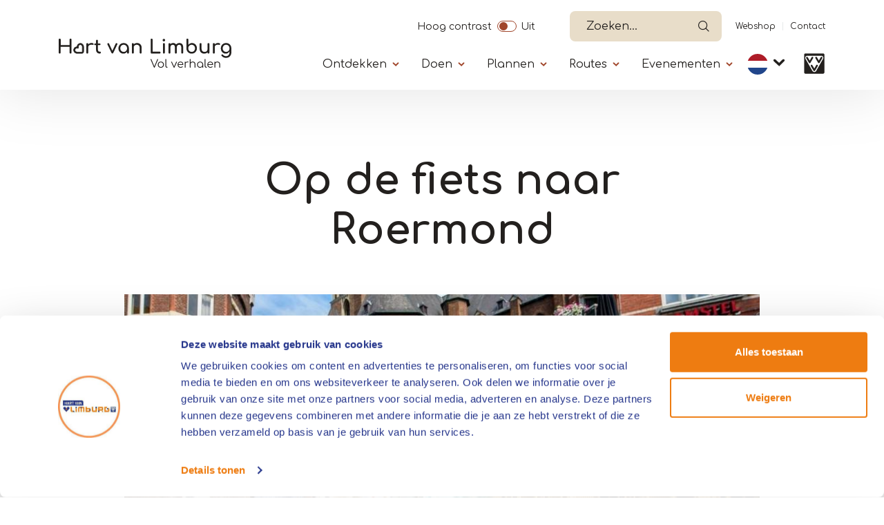

--- FILE ---
content_type: text/html; charset=UTF-8
request_url: https://www.hartvanlimburg.nl/nl/op-de-fiets-naar-roermond
body_size: 8294
content:


<!DOCTYPE html>
<html lang="nl" dir="ltr" prefix="content: http://purl.org/rss/1.0/modules/content/  dc: http://purl.org/dc/terms/  foaf: http://xmlns.com/foaf/0.1/  og: http://ogp.me/ns#  rdfs: http://www.w3.org/2000/01/rdf-schema#  schema: http://schema.org/  sioc: http://rdfs.org/sioc/ns#  sioct: http://rdfs.org/sioc/types#  skos: http://www.w3.org/2004/02/skos/core#  xsd: http://www.w3.org/2001/XMLSchema# ">
  <head>   
    <!-- Gebouwd door EF2 -->
    <meta charset="utf-8" />
<script>(function(w,d,s,l,i){w[l]=w[l]||[];w[l].push({'gtm.start':
                                new Date().getTime(),event:'gtm.js'});var f=d.getElementsByTagName(s)[0],
                                j=d.createElement(s),dl=l!='dataLayer'?'&amp;l='+l:'';j.async=true;j.src=
                                'https://www.googletagmanager.com/gtm.js?id='+i+dl;f.parentNode.insertBefore(j,f);
                                })(window,document,'script','dataLayer','GTM-W6TCN77');</script>
<meta name="description" content="Roermond is op de fiets uitstekend bereikbaar. Ook zijn er gratis bewaakte fietsstallingen en oplaadpunten voor e-bikes." />
<link rel="canonical" href="https://www.hartvanlimburg.nl/nl/op-de-fiets-naar-roermond" />
<link rel="image_src" href="https://vneml.s3.eu-central-1.amazonaws.com/page/op_de_fiets_naar_roermond.jpg" />
<meta name="Generator" content="Drupal 10 (https://www.drupal.org)" />
<meta name="MobileOptimized" content="width" />
<meta name="HandheldFriendly" content="true" />
<meta name="viewport" content="width=device-width, initial-scale=1.0" />
<link rel="icon" href="/themes/custom/ef2_custom_v2/favicon.ico" type="image/vnd.microsoft.icon" />
<link rel="alternate" hreflang="nl" href="https://www.hartvanlimburg.nl/nl/op-de-fiets-naar-roermond" />
<link rel="alternate" hreflang="de" href="https://www.hartvanlimburg.nl/de/auf-dem-fahrrad-nach-roermond" />
<link rel="alternate" hreflang="en" href="https://www.hartvanlimburg.nl/en/getting-roermond-bike" />

    <meta content="telephone=no" name="format-detection">
    <title>Op de fiets naar Roermond | VVV Hart van Limburg</title>
    <link rel="stylesheet" media="all" href="/sites/default/files/css/css_9QRpLy_gbj46ZxcwCGRN_sqAT2j8tVPjf0CxsX-8QNg.css?delta=0&amp;language=nl&amp;theme=ef2_custom_v2&amp;include=[base64]" />
<link rel="stylesheet" media="all" href="/sites/default/files/css/css_bs8znMmv23Gl9ReRtR4EkEYUOF9YI3SsmP5fCqqR5F8.css?delta=1&amp;language=nl&amp;theme=ef2_custom_v2&amp;include=[base64]" />

    
    <meta name="theme-color" content="#ffffff">
    <meta name="p:domain_verify" content="06c99edd3d9b365b1690e14b36f251d8"/>
  </head>
  <body class="role-anonymous page-node-11020 path-node page-node-type-page">
    <noscript><iframe src="https://www.googletagmanager.com/ns.html?id=GTM-W6TCN77" height="0" width="0"></iframe></noscript><a href="#main" class="visually-hidden focusable">Overslaan en naar de inhoud gaan</a>
      <div class="dialog-off-canvas-main-canvas" data-off-canvas-main-canvas>
    
<div id="page-wrapper">

    

            <header>
            <div class="container">
                                      <div class="region region-secondary-navigation">
    <div id="block-contrastswitchblock" class="settings-tray-editable block block-vneml-accessibility block-vneml-accessibility-contrast-switch" data-drupal-settingstray="editable">
  
    
      <ef2-contrast-switch></ef2-contrast-switch>
  </div>
<div id="block-ef2-custom-v2-algolianavsearch" class="settings-tray-editable block block-vneml-base block-vneml-base-algolia-nav-search" data-drupal-settingstray="editable">
  
    
      <ef2-algolia-nav-search
    lang-code="nl"
    search-page-url="/nl/zoeken"
></ef2-algolia-nav-search>
  </div>
<nav role="navigation" aria-labelledby="block-ef2-custom-v2-secundairenavigatie-menu" id="block-ef2-custom-v2-secundairenavigatie" class="settings-tray-editable block block-menu navigation menu--secundaire-navigatie" data-drupal-settingstray="editable">
            
  <h2 class="visually-hidden" id="block-ef2-custom-v2-secundairenavigatie-menu">Secundaïre navigatie</h2>
  

        
              <ul class="menu">
                    <li class="menu-icon menu-icon-11 menu-item">
        <a href="https://webshophartvanlimburg.nl">Webshop</a>
              </li>
                <li class="menu-icon menu-icon-12 menu-item">
        <a href="/nl/contact-0" data-drupal-link-system-path="node/15148">Contact</a>
              </li>
        </ul>
  


  </nav>

  </div>

                                  <div class="region region-header">
    <div id="block-ef2-custom-v2-brandingvandewebsite" class="settings-tray-editable block block-system block-system-branding-block" data-drupal-settingstray="editable">
  
    
        <a href="/nl" rel="home" class="site-logo">
      <img src="/themes/custom/ef2_custom_v2/logo.svg?restyle-2026" alt="Home" />
    </a>
      </div>
<div id="block-algolianavsearch-7" class="settings-tray-editable block block-vneml-base block-vneml-base-algolia-nav-search" data-drupal-settingstray="editable">
  
    
      <ef2-algolia-nav-search
    lang-code="nl"
    search-page-url="/nl/zoeken"
></ef2-algolia-nav-search>
  </div>
<nav id="block-mainmenu" class="settings-tray-editable block block-menu-block block-menu-blockmain menu-main-wrapper" data-drupal-settingstray="editable" aria-labelledby="menu-main-title">
    <button id="menu-toggle" type="button" aria-label="Menu" aria-controls="block-main-menu" aria-expanded="false">
        <span class="bars"></span>
    </button>

    <div class="menu--main">
        <div class="inner">
            
            <h2 id="menu-main-title" class="visually-hidden">Primary</h2>
            

                            
        
    <ul class="menu menu-first">                                <li class="menu-icon menu-icon-382 menu-item menu-item--expanded">

                                    <button class="menu-item--expanded-toggle" aria-label="Submenu"
                            aria-expanded="false">Ontdekken</button>
                
                                    <div class="submenu">
                                
    
    <ul class="menu">
                                        <li class="menu-icon menu-icon-383 menu-item">

                                    <a href="/nl/gemeentes-en-omgeving-noord-en-midden-limburg" data-drupal-link-system-path="node/10135">Gemeentes</a>
                
                            </li>
                                <li class="menu-icon menu-icon-384 menu-item">

                                    <a href="/nl/natuur-limburg" data-drupal-link-system-path="node/10147">Natuur</a>
                
                            </li>
                                <li class="menu-icon menu-icon-385 menu-item">

                                    <a href="/nl/maasplassen" data-drupal-link-system-path="node/26015">Maasplassen</a>
                
                            </li>
                                <li class="menu-icon menu-icon-386 menu-item">

                                    <a href="/nl/dagje-uit/kunst-en-cultuur" data-drupal-link-system-path="node/10150">Kunst &amp; Cultuur</a>
                
                            </li>
                                <li class="menu-icon menu-icon-388 menu-item">

                                    <a href="/nl/thorn-het-witte-stadje" data-drupal-link-system-path="node/10177">Thorn</a>
                
                            </li>
                                <li class="menu-icon menu-icon-390 menu-item">

                                    <a href="/nl/designer-outlet-roermond" data-drupal-link-system-path="node/27239">Designer Outlet Roermond</a>
                
                            </li>
                                <li class="menu-icon menu-icon-477 menu-item">

                                    <a href="/nl/effe-lekker-weg" data-drupal-link-system-path="node/24010">Effe lekker weg</a>
                
                            </li>
                                <li class="menu-icon menu-icon-389 menu-item">

                                    <a href="/nl/bij-de-boer" data-drupal-link-system-path="node/23341">Bij de boer</a>
                
                            </li>
                                <li class="menu-icon menu-icon-391 menu-item">

                                    <a href="/nl/blogs-tips-en-bijzonderheden" data-drupal-link-system-path="node/20266">Blogs en tips</a>
                
                            </li>
            </ul>
    
                    </div>
                            </li>
                                <li class="menu-icon menu-icon-392 menu-item menu-item--expanded">

                                    <button class="menu-item--expanded-toggle" aria-label="Submenu"
                            aria-expanded="false">Doen</button>
                
                                    <div class="submenu">
                                
    
    <ul class="menu">
                                        <li class="menu-icon menu-icon-140 menu-item">

                                    <a href="/nl/doen/wandelen-limburg" data-drupal-link-system-path="node/10138">Wandelen</a>
                
                            </li>
                                <li class="menu-icon menu-icon-141 menu-item">

                                    <a href="/nl/doen/fietsen-limburg" data-drupal-link-system-path="node/10136">Fietsen</a>
                
                            </li>
                                <li class="menu-icon menu-icon-531 menu-item">

                                    <a href="/nl/varen-limburg" data-drupal-link-system-path="node/26095">Varen</a>
                
                            </li>
                                <li class="menu-icon menu-icon-528 menu-item">

                                    <a href="/nl/watersporten" data-drupal-link-system-path="node/26128">Watersporten</a>
                
                            </li>
                                <li class="menu-icon menu-icon-542 menu-item">

                                    <a href="/nl/paardrijden-limburg" data-drupal-link-system-path="node/26872">Paardrijden</a>
                
                            </li>
                                <li class="menu-icon menu-icon-396 menu-item">

                                    <a href="/nl/winkelen-limburg" data-drupal-link-system-path="node/10404">Shoppen</a>
                
                            </li>
                                <li class="menu-icon menu-icon-395 menu-item">

                                    <a href="/nl/dagje-uit/dagje-uit-als-het-regent-limburg" data-drupal-link-system-path="node/11122">Als het regent</a>
                
                            </li>
                                <li class="menu-icon menu-icon-398 menu-item">

                                    <a href="/nl/doen/uitgaan" data-drupal-link-system-path="node/27017">Op stap</a>
                
                            </li>
                                <li class="menu-icon menu-icon-399 menu-item">

                                    <a href="/nl/wat-te-doen-limburg" data-drupal-link-system-path="node/26293">Wat verder te doen</a>
                
                            </li>
            </ul>
    
                    </div>
                            </li>
                                <li class="menu-icon menu-icon-400 menu-item menu-item--expanded">

                                    <button class="menu-item--expanded-toggle" aria-label="Submenu"
                            aria-expanded="false">Plannen</button>
                
                                    <div class="submenu">
                                
    
    <ul class="menu">
                                        <li class="menu-icon menu-icon-401 menu-item">

                                    <a href="/nl/overnachten-limburg" data-drupal-link-system-path="node/27772">Overnachten</a>
                
                            </li>
                                <li class="menu-icon menu-icon-402 menu-item">

                                    <a href="/nl/eten-en-drinken-limburg" data-drupal-link-system-path="node/10140">Eten en drinken</a>
                
                            </li>
                                <li class="menu-icon menu-icon-403 menu-item">

                                    <a href="/nl/rondleiding-met-gids" data-drupal-link-system-path="node/10142">Groepen</a>
                
                            </li>
                                <li class="menu-icon menu-icon-404 menu-item">

                                    <a href="/nl/plannen/boot-en-sloep-huren" data-drupal-link-system-path="node/26072">Boot/sloep huren</a>
                
                            </li>
                                <li class="menu-icon menu-icon-519 menu-item">

                                    <a href="/nl/bereikbaarheid" data-drupal-link-system-path="node/25889">Bereikbaarheid</a>
                
                            </li>
                                <li class="menu-icon menu-icon-518 menu-item">

                                    <a href="/nl/rondleiding-met-gids" data-drupal-link-system-path="node/10142">Rondleiding met gids</a>
                
                            </li>
                                <li class="menu-icon menu-icon-489 menu-item">

                                    <a href="/nl/vergaderen-limburg" data-drupal-link-system-path="node/10158">Vergaderen</a>
                
                            </li>
                                <li class="menu-icon menu-icon-405 menu-item">

                                    <a href="/nl/contact-0" data-drupal-link-system-path="node/15148">VVV&#039;s</a>
                
                            </li>
                                <li class="menu-icon menu-icon-500 menu-item menu-item--expanded">

                                    <button class="menu-item--expanded-toggle" aria-label="Submenu"
                            aria-expanded="false">Seizoenen</button>
                
                                    <div class="submenu">
                                
    
    <ul class="menu">
                                        <li class="menu-icon menu-icon-501 menu-item">

                                    <a href="/nl/lente-limburg" data-drupal-link-system-path="node/10426">Lente</a>
                
                            </li>
                                <li class="menu-icon menu-icon-502 menu-item">

                                    <a href="/nl/ontdekken/zomer-limburg" data-drupal-link-system-path="node/10401">Zomer</a>
                
                            </li>
                                <li class="menu-icon menu-icon-503 menu-item">

                                    <a href="/nl/plannen/seizoenen/herfst-limburg" data-drupal-link-system-path="node/10476">Herfst</a>
                
                            </li>
                                <li class="menu-icon menu-icon-504 menu-item">

                                    <a href="/nl/winter-limburg" data-drupal-link-system-path="node/11001">Winter</a>
                
                            </li>
            </ul>
    
                    </div>
                            </li>
            </ul>
    
                    </div>
                            </li>
                                <li class="menu-icon menu-icon-406 menu-item menu-item--expanded">

                                    <button class="menu-item--expanded-toggle" aria-label="Submenu"
                            aria-expanded="false">Routes</button>
                
                                    <div class="submenu">
                                
    
    <ul class="menu">
                                        <li class="menu-icon menu-icon-407 menu-item">

                                    <a href="/nl/routeplanner-noord-en-midden-limburg" data-drupal-link-system-path="node/10153">Routeplanners</a>
                
                            </li>
                                <li class="menu-icon menu-icon-408 menu-item">

                                    <a href="/nl/wandelroutes" data-drupal-link-system-path="node/11083">Wandelroutes</a>
                
                            </li>
                                <li class="menu-icon menu-icon-409 menu-item">

                                    <a href="/nl/fietsroutes-noord-en-midden-limburg" data-drupal-link-system-path="node/11081">Fietsroutes</a>
                
                            </li>
                                <li class="menu-icon menu-icon-410 menu-item">

                                    <a href="/nl/mountainbikeroutes" data-drupal-link-system-path="node/11669">Mountainbikeroutes</a>
                
                            </li>
                                <li class="menu-icon menu-icon-411 menu-item">

                                    <a href="/nl/wielerroutes" data-drupal-link-system-path="node/15271">Wielerroutes</a>
                
                            </li>
                                <li class="menu-icon menu-icon-412 menu-item">

                                    <a href="/nl/ruiterroutes" data-drupal-link-system-path="node/11084">Ruiter- en menroutes</a>
                
                            </li>
                                <li class="menu-icon menu-icon-414 menu-item">

                                    <a href="/nl/vaarroutes-limburg" data-drupal-link-system-path="node/11082">Vaarroutes</a>
                
                            </li>
            </ul>
    
                    </div>
                            </li>
                                <li class="menu-icon menu-icon-2 menu-item menu-item--expanded">

                                    <button class="menu-item--expanded-toggle" aria-label="Submenu"
                            aria-expanded="false">Evenementen</button>
                
                                    <div class="submenu">
                                
    
    <ul class="menu">
                                        <li class="menu-icon menu-icon-494 menu-item">

                                    <a href="/nl/evenementen" data-drupal-link-system-path="node/14875">Evenementenoverzicht</a>
                
                            </li>
                                <li class="menu-icon menu-icon-495 menu-item">

                                    <a href="https://www.hartvanlimburg.nl/nl/evenement-aanmelden">Evenement aanmelden</a>
                
                            </li>
            </ul>
    
                    </div>
                            </li>
            </ul>
    


<nav role="navigation" aria-labelledby="-menu" class="block block-menu navigation menu--secundaire-navigatie">
      
  <h2 id="-menu"></h2>
  

        
              <ul class="menu">
                    <li class="menu-icon menu-icon-11 menu-item">
        <a href="https://webshophartvanlimburg.nl">Webshop</a>
              </li>
                <li class="menu-icon menu-icon-12 menu-item">
        <a href="/nl/contact-0" data-drupal-link-system-path="node/15148">Contact</a>
              </li>
        </ul>
  


  </nav>

<ef2-contrast-switch></ef2-contrast-switch>
<div class="block block-dropdown-language block-dropdown-languagelanguage-interface">
  
    
        <div class="dropbutton-wrapper"><div class="dropbutton-widget"><ul class="dropdown-language-item dropbutton"><li class="nl"><span class="language-link active-language">NL</span></li><li class="de"><a href="/de/auf-dem-fahrrad-nach-roermond" class="language-link" hreflang="de">DE</a></li><li class="en"><a href="/en/getting-roermond-bike" class="language-link" hreflang="en">EN</a></li></ul></div></div>
  </div>

                    </div>
    </div>
</nav>
<div id="block-ef2-custom-v2-dropdownlanguage" class="settings-tray-editable block block-dropdown-language block-dropdown-languagelanguage-interface" data-drupal-settingstray="editable">
  
    
        <div class="dropbutton-wrapper"><div class="dropbutton-widget"><ul class="dropdown-language-item dropbutton"><li class="nl"><span class="language-link active-language">NL</span></li><li class="de"><a href="/de/auf-dem-fahrrad-nach-roermond" class="language-link" hreflang="de">DE</a></li><li class="en"><a href="/en/getting-roermond-bike" class="language-link" hreflang="en">EN</a></li></ul></div></div>
  </div>

      <div class="vvv-link">
          <a href="/nl/contact-0">
              <img src="/themes/custom/ef2_custom_v2/img/icons/vvv-black.svg" alt="VVV in Limburg" />
          </a>
      </div>
  </div>

            </div>
        </header>
    
    
  <main role="main">
    <a id="main-content" tabindex="-1"></a>
            <div id="main-content-container">
            <div class="region region-content">
    <div data-drupal-messages-fallback class="hidden"></div><div id="block-ef2-custom-v2-mainpagecontent" class="block block-system block-system-main-block">
  
    
          <div class="node node--type-page node--view-mode-full layout layout-default-page" typeof="schema:WebPage">
        <div class="container">
                            <div class="row section-spacing-margin mb-2 mb-md-5">
                    <div class="col-12 col-lg-8 mx-auto">
                        <div class="text-center">
                            
            <div class="clearfix text-formatted field field--name-field-visible-title field--type-text-long field--label-hidden field__item"><h1 class="light-title">Op de fiets <span class="sub-title">naar Roermond</span></h1></div>
      
                        </div>
                    </div>
                </div>
            
                            <div class="row mt-2 mt-md-5">
                    <div class="col-12 col-lg-10 mx-auto">
                        
            <div class="field field--name-field-image field--type-image field--label-hidden field__item">  <img loading="lazy" src="https://vneml.s3.eu-central-1.amazonaws.com/styles/basis_pagina_header_946x355/s3/page/op_de_fiets_naar_roermond.jpg?h=c24c087f" width="946" height="355" alt="Fietsen in Roermond " typeof="foaf:Image" class="image-style-basis-pagina-header-946x355" />


</div>
      
                    </div>
                </div>
                    </div>

                    <div class="body-wrapper">
                <div class="inner">
                    
      <div class="field field--name-field-content field--type-entity-reference-revisions field--label-hidden field__items">
              <div class="field__item">
    <div class="paragraph paragraph--type-_-koloms-tekst paragraph--view-mode-default layout layout-two-columns-block">
        <div class="container">
            <div class="row">
                                    <div class="col-md-10 offset-md-1">
                        
            <div class="clearfix text-formatted field field--name-field-two-column-text field--type-text-long field--label-hidden field__item"><h3>Naar Roermond op de fiets</h3>

<p>Roermond is goed bereikbaar voor alle soorten fietsers. Naast de vele onbewaakte fietsrekken zijn in het centrum veel gratis bewaakte fietsstallingen te vinden.&nbsp;In de Roermondse binnenstad zijn er twee opties om je fiets te parkeren: in een fietsrek zonder bewaking of in een bewaakte fietsenstalling. Het is niet toegestaan om je fiets buiten een fietsenrek op straat te plaatsen.&nbsp;</p>

<h3>Bewaakte fietsstallingen in het centrum&nbsp;</h3>

<ul>
	<li><strong>Fietsenstalling Kloosterwandplein</strong>:

	<ul>
		<li>Maandag t/m vrijdag: 09:45 - 18:30 uur</li>
		<li>Zaterdag: 08:30 - 18:00 uur</li>
		<li>Zondag: 11:00 - 18:00 uur</li>
	</ul>
	</li>
	<li><strong>Fietsenstalling Roercenter / Roersingelpassage 1</strong>:
	<ul>
		<li>Maandag: 10:30 - 19:00 uur</li>
		<li>Dinsdag t/m vrijdag: 07:00 - 19:00 uur</li>
		<li>Zaterdag: 08:30 - 18:00 uur</li>
		<li>Zondag: 11:00 - 18:00 uur</li>
	</ul>
	</li>
	<li><strong>Fietsenstalling Neerstraat 31B&nbsp;</strong>
	<ul>
		<li>Maandag t/m vrijdag: 07:00 - 19:00 uur</li>
		<li>Zaterdag: 08:30 - 18:00 uur</li>
		<li>Zondag: 11:00 - 18:00 uur</li>
	</ul>
	</li>
	<li>Fietsenstalling NS bij het Stationsplein: Meer informatie op <a href="http://www.ns.nl/fietsenstallingen/info/roermond">www.ns.nl/fietsenstallingen/info/roermond</a>.</li>
</ul>

<p>&nbsp;</p>

<h3>Routes</h3>

<p>Voor bewegwijzering in en&nbsp;om Roermond kun je gebruik maken van de fietsknooppunten.&nbsp;Plan je route met de <a href="https://www.hartvanlimburg.nl/nl/fietsrouteplanner-limburg">fietsroute planner</a> van Hart van Limburg.</p>

<h3>Gratis oplaadpunten e-bikes</h3>

<p>De Roermondse binnenstad heeft&nbsp;vijf gratis oplaadpunten voor e-bikes/elektrische fietsen. Fietsers kunnen hiermee gratis de accu van hun fiets opladen voor de duur van maximaal 60 minuten. Ook kan het oplaadpunt worden gebruikt voor het opladen van bijvoorbeeld een laptop of een telefoon.&nbsp;</p>

<p>Het eerste oplaadpunt staat bij Markt 31, direct naast de ingang van het stadhuis. Het tweede punt staat naast de parkeerautomaat ter hoogte van huisnummer 4 aan de Markt. Het derde en het vierde punt is een wandcontactdoos in de bewaakte fietsenstalling in de Neerstraat en in het Kloosterwandplein. Het vijfde punt is een oplaadpaal die werkt op zonne-energie. Deze staat in de Molenstraat naast de fietsenrekken</p>

<h3>Gratis fietspompen</h3>

<p>In de binnenstad zijn twee openbare fietspompen:</p>

<ul>
	<li>Voor het stadhuis op de Markt</li>
	<li>Voor de fietsenstalling in de Neerstraat</li>
</ul></div>
      
                    </div>
                            </div>
        </div>
    </div>

</div>
          </div>
  
                </div>
            </div>
        
        
        
                    <div class="container extra-content-bottom section-spacing-margin">
                <div class="row">
                    
                </div>
            </div>
            </div>


  </div>

  </div>

        </div>
      </main>

  <footer>
      <div class="container">
          <div class="row">
              <div class="col-12">
                    <div class="region region-footer">
    <div id="block-ef2-custom-v2-footerquotemetafbeelding" class="settings-tray-editable block block-block-content block-block-contentafc54328-5c9b-4e64-ae80-f079efd64de5" data-drupal-settingstray="editable">
  
    
      
            <div class="clearfix text-formatted field field--name-body field--type-text-with-summary field--label-hidden field__item"><p><img alt data-entity-type="file" src="/themes/custom/ef2_custom_v2/logo-schapenwol.svg"></p>

<p><strong>Bezoekadres&nbsp;</strong><br>
Markt 17<br>
6041 EL&nbsp; Roermond</p></div>
      
  </div>
<nav role="navigation" aria-labelledby="block-ef2-custom-v2-voet-menu" id="block-ef2-custom-v2-voet" class="settings-tray-editable block block-menu navigation menu--footer" data-drupal-settingstray="editable">
            
  <h2 class="visually-hidden" id="block-ef2-custom-v2-voet-menu">Handige links</h2>
  

        
              <ul class="menu">
                    <li class="menu-icon menu-icon-515 menu-item">
        <a href="/nl/het-team-achter-hart-van-limburg" data-drupal-link-system-path="node/24995">Over ons</a>
              </li>
                <li class="menu-icon menu-icon-5 menu-item">
        <a href="/nl/gebruiksvoorwaarden" data-drupal-link-system-path="node/10145">Gebruiksvoorwaarden</a>
              </li>
                <li class="menu-icon menu-icon-6 menu-item">
        <a href="/nl/privacy" data-drupal-link-system-path="node/10423">Privacy</a>
              </li>
                <li class="menu-icon menu-icon-298 menu-item">
        <a href="/nl/producten-en-diensten" data-drupal-link-system-path="node/10159">Producten en Diensten</a>
              </li>
        </ul>
  


  </nav>
<div id="block-webform" class="settings-tray-editable block block-webform block-webform-block" data-drupal-settingstray="editable">
  
      <h2>Ontvang de leukste uitjes!</h2>
    
      <span id="webform-submission-newsletter-hartvanlimburg-node-11020-form-ajax-content"></span><div id="webform-submission-newsletter-hartvanlimburg-node-11020-form-ajax" class="webform-ajax-form-wrapper" data-effect="fade" data-progress-type="throbber"><form class="webform-submission-form webform-submission-add-form webform-submission-newsletter-hartvanlimburg-form webform-submission-newsletter-hartvanlimburg-add-form webform-submission-newsletter-hartvanlimburg-node-11020-form webform-submission-newsletter-hartvanlimburg-node-11020-add-form js-webform-details-toggle webform-details-toggle" data-drupal-selector="webform-submission-newsletter-hartvanlimburg-node-11020-add-form" action="/nl/op-de-fiets-naar-roermond" method="post" id="webform-submission-newsletter-hartvanlimburg-node-11020-add-form" accept-charset="UTF-8">
  
  <div class="js-form-item form-item js-form-type-email form-type-email js-form-item-email-address form-item-email-address">
      <label for="edit-email-address" class="js-form-required form-required">E-mailadres</label>
        <input data-drupal-selector="edit-email-address" type="email" id="edit-email-address" name="email_address" value="" size="60" maxlength="254" placeholder="E-mailadres" class="form-email required" required="required" aria-required="true" />

        </div>
<div data-drupal-selector="edit-actions" class="form-actions webform-actions js-form-wrapper form-wrapper" id="edit-actions"><button class="webform-button--submit button button--primary js-form-submit form-submit" data-drupal-selector="edit-actions-submit" data-disable-refocus="true" type="submit" id="edit-actions-submit" name="op" value="Inschrijven">Inschrijven</button>
</div>
<input data-drupal-selector="edit-honeypot-time" type="hidden" name="honeypot_time" value="ssUPIpSyizX3AW5CX2EVva4iKPy9OWNd-lKQldvzClo" />
<input autocomplete="off" data-drupal-selector="form-fisnwuel-mbjvm-xliwg2h2p3v4hb0ah3-iby8d3jvs" type="hidden" name="form_build_id" value="form-FISNwUeL-MBjvm-xlIwg2h2P3V4Hb0ah3_IBY8D3jvs" />
<input data-drupal-selector="edit-webform-submission-newsletter-hartvanlimburg-node-11020-add-form" type="hidden" name="form_id" value="webform_submission_newsletter_hartvanlimburg_node_11020_add_form" />
<div class="link_website-textfield js-form-wrapper form-wrapper" style="display: none !important;"><div class="js-form-item form-item js-form-type-textfield form-type-textfield js-form-item-link-website form-item-link-website">
      <label for="edit-link-website">Leave this field blank</label>
        <input autocomplete="off" data-drupal-selector="edit-link-website" type="text" id="edit-link-website" name="link_website" value="" size="20" maxlength="128" class="form-text" />

        </div>
</div>


  
</form>
</div>
  </div>

  </div>

              </div>
          </div>

          <div class="row footer-copyright-wrapper">
              <div class="col-12">
                  <div id="copyright">
                    <p><b>&copy; 2026</b> HartVanLimburg
                        <img class="vvv-logo" src="/themes/custom/ef2_custom_v2/img/icons/vvv-black.svg" alt="VVV Limburg" />
                    </p>

                        <div class="region region-footer-copyright">
    <div id="block-ef2-custom-v2-socialmediaicons" class="settings-tray-editable block block-block-content block-block-contentcf8e50df-90d8-4f70-bf31-3257fd593b91" data-drupal-settingstray="editable">
  
      <h2>Volg ons op social media</h2>
    
      
            <div class="clearfix text-formatted field field--name-body field--type-text-with-summary field--label-hidden field__item"><ul class="socials">
	<li><a href="https://www.facebook.com/HartvanLimburg/" target="_blank"><img alt="Facebook" data-entity-type="file" data-entity-uuid="7966ba55-b225-4158-87d2-33e69ffc7147" src="/sites/default/files/assets/media/social-icons/facebook.svg"></a></li>
	<li><a href="https://www.instagram.com/hartvanlimburg/" target="_blank"><img alt="Instagram" data-entity-type="file" data-entity-uuid="aaf0cfea-3c2e-4af0-a7ae-444250ee2ecf" src="/sites/default/files/assets/media/social-icons/instagram.svg"></a></li>
	<li><a href="https://www.youtube.com/user/vvvmiddenlimburg" target="_blank"><img alt="Youtube" data-entity-type="file" data-entity-uuid="a2e7bef8-ff8a-4825-a174-e1ebe5d5fd95" src="/sites/default/files/assets/media/social-icons/youtube.svg"></a></li>
	<li><a href="https://www.tiktok.com/@hartvanlimburg?lang=nl-NL" target="_blank"><img alt data-entity-type="file" data-entity-uuid="32ec154f-d458-45c1-a85f-e20d300aebb6" src="/sites/default/files/assets/media/social-icons/tiktok.svg"></a></li>
</ul></div>
      
  </div>

  </div>

                  </div>
              </div>
          </div>
      </div>
  </footer>
</div>
  </div>

    
    <script type="application/json" data-drupal-selector="drupal-settings-json">{"path":{"baseUrl":"\/","pathPrefix":"nl\/","currentPath":"node\/11020","currentPathIsAdmin":false,"isFront":false,"currentLanguage":"nl"},"pluralDelimiter":"\u0003","suppressDeprecationErrors":true,"ajaxPageState":{"libraries":"[base64]","theme":"ef2_custom_v2","theme_token":null},"ajaxTrustedUrl":{"form_action_p_pvdeGsVG5zNF_XLGPTvYSKCf43t8qZYSwcfZl2uzM":true,"\/nl\/op-de-fiets-naar-roermond?ajax_form=1":true},"eu_cookie_compliance":{"cookie_policy_version":"1.0.0","popup_enabled":false,"popup_agreed_enabled":false,"popup_hide_agreed":false,"popup_clicking_confirmation":false,"popup_scrolling_confirmation":false,"popup_html_info":false,"use_mobile_message":false,"mobile_popup_html_info":false,"mobile_breakpoint":768,"popup_html_agreed":false,"popup_use_bare_css":true,"popup_height":"auto","popup_width":"100%","popup_delay":0,"popup_link":"\/nl\/privacy","popup_link_new_window":true,"popup_position":false,"fixed_top_position":true,"popup_language":"nl","store_consent":true,"better_support_for_screen_readers":false,"cookie_name":"CookieConsent","reload_page":true,"domain":"","domain_all_sites":false,"popup_eu_only":false,"popup_eu_only_js":false,"cookie_lifetime":365,"cookie_session":0,"set_cookie_session_zero_on_disagree":0,"disagree_do_not_show_popup":false,"method":"opt_in","automatic_cookies_removal":false,"allowed_cookies":"survey-finish\r\nsurvey-showed","withdraw_markup":"\u003Cbutton type=\u0022button\u0022 class=\u0022eu-cookie-withdraw-tab\u0022\u003EPrivacy-instellingen\u003C\/button\u003E\n\u003Cdiv aria-labelledby=\u0022popup-text\u0022 class=\u0022eu-cookie-withdraw-banner\u0022\u003E\n  \u003Cdiv class=\u0022popup-content info eu-cookie-compliance-content\u0022\u003E\n    \u003Cdiv id=\u0022popup-text\u0022 class=\u0022eu-cookie-compliance-message\u0022 role=\u0022document\u0022\u003E\n      \u003Ch3\u003EWij gebruiken cookies op deze website om je gebruikerservaring te verbeteren.\u003C\/h3\u003E\u003Cp\u003EU heeft ons toestemming gegeven voor het plaatsen van cookies.\u003C\/p\u003E\n    \u003C\/div\u003E\n    \u003Cdiv id=\u0022popup-buttons\u0022 class=\u0022eu-cookie-compliance-buttons\u0022\u003E\n      \u003Cbutton type=\u0022button\u0022 class=\u0022eu-cookie-withdraw-button \u0022\u003EWithdraw consent\u003C\/button\u003E\n    \u003C\/div\u003E\n  \u003C\/div\u003E\n\u003C\/div\u003E","withdraw_enabled":false,"reload_options":0,"reload_routes_list":"","withdraw_button_on_info_popup":false,"cookie_categories":[],"cookie_categories_details":[],"enable_save_preferences_button":true,"cookie_value_disagreed":"0","cookie_value_agreed_show_thank_you":"1","cookie_value_agreed":"1","containing_element":"body","settings_tab_enabled":false,"olivero_primary_button_classes":"","olivero_secondary_button_classes":"","close_button_action":"close_banner","open_by_default":false,"modules_allow_popup":true,"hide_the_banner":false,"geoip_match":true,"unverified_scripts":[]},"ajax":{"edit-actions-submit":{"callback":"::submitAjaxForm","event":"click","effect":"fade","speed":500,"progress":{"type":"throbber","message":""},"disable-refocus":true,"url":"\/nl\/op-de-fiets-naar-roermond?ajax_form=1","httpMethod":"POST","dialogType":"ajax","submit":{"_triggering_element_name":"op","_triggering_element_value":"Inschrijven"}}},"user":{"uid":0,"permissionsHash":"8ebdf3612bf0d32fd490cdbb46ec9325675126815b3c33dd125c9ea42625f644"}}</script>
<script src="/core/assets/vendor/jquery/jquery.min.js?v=3.7.1"></script>
<script src="/core/assets/vendor/once/once.min.js?v=1.0.1"></script>
<script src="/sites/default/files/languages/nl_X0oZ0tUHv2R20LHpd4bA0TkcDaYwLEqtdYz9KBojcC4.js?t8zngp"></script>
<script src="/core/misc/drupalSettingsLoader.js?v=10.5.8"></script>
<script src="/core/misc/drupal.js?v=10.5.8"></script>
<script src="/core/misc/drupal.init.js?v=10.5.8"></script>
<script src="/core/assets/vendor/jquery.ui/ui/version-min.js?v=10.5.8"></script>
<script src="/core/assets/vendor/jquery.ui/ui/data-min.js?v=10.5.8"></script>
<script src="/core/assets/vendor/jquery.ui/ui/disable-selection-min.js?v=10.5.8"></script>
<script src="/core/assets/vendor/jquery.ui/ui/jquery-patch-min.js?v=10.5.8"></script>
<script src="/core/assets/vendor/jquery.ui/ui/scroll-parent-min.js?v=10.5.8"></script>
<script src="/core/assets/vendor/jquery.ui/ui/unique-id-min.js?v=10.5.8"></script>
<script src="/core/assets/vendor/jquery.ui/ui/focusable-min.js?v=10.5.8"></script>
<script src="/core/assets/vendor/jquery.ui/ui/keycode-min.js?v=10.5.8"></script>
<script src="/core/assets/vendor/jquery.ui/ui/plugin-min.js?v=10.5.8"></script>
<script src="/core/assets/vendor/jquery.ui/ui/widget-min.js?v=10.5.8"></script>
<script src="/core/assets/vendor/jquery.ui/ui/labels-min.js?v=10.5.8"></script>
<script src="/core/assets/vendor/jquery.ui/ui/widgets/controlgroup-min.js?v=10.5.8"></script>
<script src="/core/assets/vendor/jquery.ui/ui/form-reset-mixin-min.js?v=10.5.8"></script>
<script src="/core/assets/vendor/jquery.ui/ui/widgets/mouse-min.js?v=10.5.8"></script>
<script src="/core/assets/vendor/jquery.ui/ui/widgets/checkboxradio-min.js?v=10.5.8"></script>
<script src="/core/assets/vendor/jquery.ui/ui/widgets/draggable-min.js?v=10.5.8"></script>
<script src="/core/assets/vendor/jquery.ui/ui/widgets/resizable-min.js?v=10.5.8"></script>
<script src="/core/assets/vendor/jquery.ui/ui/widgets/button-min.js?v=10.5.8"></script>
<script src="/core/assets/vendor/jquery.ui/ui/widgets/dialog-min.js?v=10.5.8"></script>
<script src="/core/assets/vendor/tabbable/index.umd.min.js?v=6.2.0"></script>
<script src="/core/assets/vendor/tua-body-scroll-lock/tua-bsl.umd.min.js?v=10.5.8"></script>
<script src="/core/misc/dropbutton/dropbutton.js?v=10.5.8"></script>
<script src="/core/misc/jquery.form.js?v=4.3.0"></script>
<script src="/modules/custom/ef2_admin/js/admin.js?t8zngp"></script>
<script src="/core/misc/progress.js?v=10.5.8"></script>
<script src="/core/assets/vendor/loadjs/loadjs.min.js?v=4.3.0"></script>
<script src="/core/misc/debounce.js?v=10.5.8"></script>
<script src="/core/misc/announce.js?v=10.5.8"></script>
<script src="/core/misc/message.js?v=10.5.8"></script>
<script src="/core/misc/ajax.js?v=10.5.8"></script>
<script src="/themes/contrib/stable/js/ajax.js?v=10.5.8"></script>
<script src="/core/misc/displace.js?v=10.5.8"></script>
<script src="/core/misc/jquery.tabbable.shim.js?v=10.5.8"></script>
<script src="/core/misc/position.js?v=10.5.8"></script>
<script src="/core/misc/dialog/dialog-deprecation.js?v=10.5.8"></script>
<script src="/core/misc/dialog/dialog.js?v=10.5.8"></script>
<script src="/core/misc/dialog/dialog.position.js?v=10.5.8"></script>
<script src="/core/misc/dialog/dialog.jquery-ui.js?v=10.5.8"></script>
<script src="/core/misc/dialog/dialog.ajax.js?v=10.5.8"></script>
<script src="/themes/custom/ef2_custom_v2/js/polyfills.js?t8zngp"></script>
<script src="/themes/custom/ef2_custom_v2/js/app.js?t8zngp"></script>
<script src="/themes/custom/ef2_custom_v2/js/bundle.js?t8zngp"></script>
<script src="/themes/custom/ef2_custom_v2/js/swiper.js?t8zngp"></script>
<script src="https://secure.maasplassen.com/assets/portaal/latest.js"></script>
<script src="/modules/contrib/eu_cookie_compliance/js/eu_cookie_compliance.min.js?t8zngp"></script>
<script src="/modules/contrib/webform/js/webform.scroll.js?v=10.5.8"></script>
<script src="/modules/contrib/webform/js/webform.ajax.js?v=10.5.8"></script>
<script src="/modules/contrib/webform/js/webform.element.details.save.js?v=10.5.8"></script>
<script src="/modules/contrib/webform/js/webform.element.details.toggle.js?v=10.5.8"></script>
<script src="/modules/contrib/webform/js/webform.element.message.js?v=10.5.8"></script>
<script src="/core/misc/form.js?v=10.5.8"></script>
<script src="/modules/contrib/webform/js/webform.behaviors.js?v=10.5.8"></script>
<script src="/core/misc/states.js?v=10.5.8"></script>
<script src="/modules/contrib/webform/js/webform.states.js?v=10.5.8"></script>
<script src="/modules/contrib/webform/js/webform.form.js?v=10.5.8"></script>

  </body>
</html>


--- FILE ---
content_type: application/x-javascript; charset=utf-8
request_url: https://consent.cookiebot.com/6506cd06-46d3-4650-ad12-251775c0c38f/cc.js?renew=false&referer=www.hartvanlimburg.nl&dnt=false&init=false&culture=nl
body_size: 190656
content:
// 2.108.0 - 2026-01-14T16:28:30.220Z
!function(){var DialogVersion;!function(DialogVersion){DialogVersion[DialogVersion.ElementalCustom=1]="ElementalCustom",DialogVersion[DialogVersion.Swift=2]="Swift"}(DialogVersion||(DialogVersion={}));var css='#CybotCookiebotDialog .CybotCookiebotDialogPromotionBanner,#CybotCookiebotDialogWrapper .CybotCookiebotDialogPromotionBanner,#CybotCookiebotDialogWrapper .CybotCookiebotDialogPromotionBanner *{background:transparent;box-sizing:border-box;color:inherit;font-family:inherit;font-size:15px;margin:0;outline:0;padding:0;vertical-align:baseline}#CybotCookiebotDialog .CybotCookiebotDialogPromotionBannerWrapper,#CybotCookiebotDialogWrapper .CybotCookiebotDialogPromotionBanner{display:none}#CybotCookiebotDialogWrapper.CybotCookiebotDialogActive+#CybotCookiebotDialogBodyUnderlay{opacity:.75;pointer-events:auto}@media screen and (min-width:1280px){#CybotCookiebotDialogWrapper{opacity:0;transition:opacity .5s ease}#CybotCookiebotDialogWrapper.CybotCookiebotDialogActive{left:50%;opacity:1;position:fixed;top:50%;transform:translate(-50%,-50%);width:900px;z-index:2147483631}#CybotCookiebotDialogWrapper.CybotCookiebotDialogActive #CybotCookiebotDialog{left:auto;margin:0;max-width:auto;position:relative;top:auto;transform:translate(0);transition:none;width:100%}#CybotCookiebotDialog .CybotCookiebotDialogPromotionBanner,#CybotCookiebotDialogWrapper .CybotCookiebotDialogPromotionBanner.CybotCookiebotDialogActive{align-items:center;background:#051041;border-radius:8px;box-shadow:0 30px 70px rgba(20,20,20,.3);color:#fff;display:flex;font-family:sans-serif;justify-content:space-between;margin-bottom:8px;overflow:hidden;padding:16px 16px 16px 24px;text-decoration:none}#CybotCookiebotDialog .CybotCookiebotDialogPromotionBanner p,#CybotCookiebotDialog .CybotCookiebotDialogPromotionBanner strong,#CybotCookiebotDialogWrapper .CybotCookiebotDialogPromotionBanner p,#CybotCookiebotDialogWrapper .CybotCookiebotDialogPromotionBanner strong{letter-spacing:.3px;line-height:25px;margin:0}#CybotCookiebotDialogWrapper .CybotCookiebotDialogPromotionBanner strong{font-size:18px}#CybotCookiebotDialog .CybotCookiebotDialogPromotionBanner p,#CybotCookiebotDialogWrapper .CybotCookiebotDialogPromotionBanner p{font-size:15px;opacity:.7}#CybotCookiebotDialog .CybotCookiebotDialogPromotionBanner .CybotCookiebotDialogPromotionBannerButtonsWrapper,#CybotCookiebotDialogWrapper .CybotCookiebotDialogPromotionBanner .CybotCookiebotDialogPromotionBannerButtonsWrapper{align-items:flex-start;display:flex}#CybotCookiebotDialog .CybotCookiebotDialogPromotionBanner button,#CybotCookiebotDialogWrapper .CybotCookiebotDialogPromotionBanner button{align-items:center;display:flex;justify-content:center}#CybotCookiebotDialog .CybotCookiebotDialogPromotionBanner .CybotCookiebotDialogPromotionBannerInstallButton,#CybotCookiebotDialogWrapper .CybotCookiebotDialogPromotionBanner .CybotCookiebotDialogPromotionBannerInstallButton{background:linear-gradient(180deg,#1032CF,#2E52EF);border:none;border-radius:4px;color:#fff;cursor:pointer;font-size:15px;font-weight:600;letter-spacing:.1px;margin-right:8px;padding:12px 16px 12px 12px;position:relative;z-index:1}#CybotCookiebotDialog .CybotCookiebotDialogPromotionBanner .CybotCookiebotDialogPromotionBannerInstallButton:before,#CybotCookiebotDialogWrapper .CybotCookiebotDialogPromotionBanner .CybotCookiebotDialogPromotionBannerInstallButton:before{background:linear-gradient(180deg,#1032CF,#5471F2);border-radius:inherit;box-shadow:0 0 40px rgba(46,82,239,.8);content:"";height:100%;left:0;opacity:0;position:absolute;top:0;transition:all .75s ease;width:100%;z-index:-1}#CybotCookiebotDialog .CybotCookiebotDialogPromotionBanner:hover .CybotCookiebotDialogPromotionBannerInstallButton:before,#CybotCookiebotDialogWrapper .CybotCookiebotDialogPromotionBanner:hover .CybotCookiebotDialogPromotionBannerInstallButton:before{opacity:1}#CybotCookiebotDialog .CybotCookiebotDialogPromotionBanner .CybotCookiebotDialogPromotionBannerInstallButton svg,#CybotCookiebotDialogWrapper .CybotCookiebotDialogPromotionBanner .CybotCookiebotDialogPromotionBannerInstallButton svg{margin-right:8px}#CybotCookiebotDialogWrapper .CybotCookiebotDialogPromotionBanner #CybotCookiebotDialogPromotionBannerCloseButton{fill:#fff;align-content:center;background:none;border:none;cursor:pointer;display:flex;height:24px;justify-content:center;width:24px}#CybotCookiebotDialogWrapper .CybotCookiebotDialogPromotionBanner #CybotCookiebotDialogPromotionBannerCloseButton svg{height:14px;width:14px}#CybotCookiebotDialog .CybotCookiebotDialogPromotionBannerWrapper{display:block;padding-top:16px}#CybotCookiebotDialog .CybotCookiebotDialogPromotionBanner{background:#ECEFFE;border-radius:16px;box-shadow:none;color:#141414}#CybotCookiebotDialog .CybotCookiebotDialogPromotionBanner strong{font-size:17px}#CybotCookiebotDialog .CybotCookiebotDialogPromotionBanner .CybotCookiebotDialogPromotionBannerInstallButton{margin:0}#CybotCookiebotDialog .CybotCookiebotDialogPromotionBanner #CybotCookiebotDialogPromotionBannerCloseButton{display:none}}';function appendStylesheet(document,updatedStylesheet,canShowPromotionBanner){var head=document.head||document.getElementsByTagName("head")[0],styleElement=document.createElement("style");styleElement.setAttribute("type","text/css"),styleElement.id="CookiebotDialogStyle",styleElement.appendChild(document.createTextNode(updatedStylesheet)),canShowPromotionBanner&&styleElement.appendChild(document.createTextNode(css)),head.appendChild(styleElement)}var generateStylesAndAppendStylesheet=function(document,dialog,templatename){var newstylesheet;if("custom"===templatename)return newstylesheet=dialog.customTemplateDef.CSS,void appendStylesheet(document,newstylesheet,dialog.canShowPromotionBanner);var isDefaultColorTheme="white"===dialog.theme||"dark"===dialog.theme,isWhiteTheme="white"===dialog.theme,isDarkTheme="dark"===dialog.theme;if(newstylesheet=dialog.styles[templatename],dialog.version===DialogVersion.ElementalCustom)return isDefaultColorTheme&&(dialog.customColors.background=isWhiteTheme?"#ffffff":"#161616",dialog.customColors.text=isWhiteTheme?"#2a2a2a":"#ffffff",dialog.customColors.acceptbutton="#188600",dialog.customColors.selectionbutton="#188600",dialog.customColors.declinebutton="#333333",dialog.customColors.buttontext="#ffffff",dialog.customColors.tab=isWhiteTheme?"#f6f6f9":"#262626",dialog.customColors.border=isWhiteTheme?"#cccccc":"#404040"),newstylesheet=newstylesheet.replace(/#000001/g,dialog.customColors.background).replace(/#000002/g,dialog.customColors.text).replace(/#000003/g,dialog.customColors.acceptbutton).replace(/#000004/g,dialog.customColors.declinebutton).replace(/#000005/g,dialog.customColors.buttontext).replace(/#000006/g,dialog.customColors.tab).replace(/#000008/g,dialog.customColors.border).replace(/#000009/g,dialog.customColors.selectionbutton).replace(/url\(showdetails\.png\)/g,"url("+dialog.customImages.showdetails+")").replace(/url\(hidedetails\.png\)/g,"url("+dialog.customImages.hidedetails+")").replace(/url\(CheckedNofocus\.png\)/g,"url("+dialog.customImages.cbCheckedNofocus+")").replace(/url\(CheckedFocus\.png\)/g,"url("+dialog.customImages.cbCheckedFocus+")").replace(/url\(CheckedDisabled\.png\)/g,"url("+dialog.customImages.cbCheckedDisabled+")").replace(/url\(NotCheckedFocus\.png\)/g,"url("+dialog.customImages.cbNotCheckedFocus+")").replace(/url\(NotCheckedNoFocus\.png\)/g,"url("+dialog.customImages.cbNotCheckedNoFocus+")"),void appendStylesheet(document,newstylesheet,dialog.canShowPromotionBanner);if(dialog.version===DialogVersion.Swift){if(newstylesheet+=getTemporaryStyles(),isDefaultColorTheme){var primaryColor=isWhiteTheme?"#1032CF":"#2EA7FF",textColor=isWhiteTheme?"#141414":"#f2f2f2",primaryButtonBackground=primaryColor,primaryButtonBorder=primaryColor,primaryButtonText=isWhiteTheme?"#ffffff":"#141414",secondaryButtonBackground="transparent",secondaryButtonBorder=primaryColor,secondaryButtonText=textColor;"solid"===dialog.bannerButtonDesign?(secondaryButtonBackground=primaryButtonBackground,secondaryButtonBorder=primaryButtonBorder,secondaryButtonText=primaryButtonText):"outlined"===dialog.bannerButtonDesign&&(primaryButtonBackground=secondaryButtonBackground,primaryButtonBorder=secondaryButtonBorder,primaryButtonText=secondaryButtonText),dialog.customColors.background=isWhiteTheme?"#ffffff":"#141414",dialog.customColors.text=textColor,dialog.customColors.highlight=primaryColor,dialog.customColors.shade=isWhiteTheme?"#D6D6D6":"rgba(255, 255, 255, 0.08)",dialog.customColors.acceptBackground=primaryButtonBackground,dialog.customColors.acceptBorder=primaryButtonBorder,dialog.customColors.acceptText=primaryButtonText,dialog.customColors.selectionBackground=secondaryButtonBackground,dialog.customColors.selectionBorder=secondaryButtonBorder,dialog.customColors.selectionText=secondaryButtonText,dialog.customColors.declineBackground=secondaryButtonBackground,dialog.customColors.declineBorder=secondaryButtonBorder,dialog.customColors.declineText=secondaryButtonText,dialog.customColors.scrollbarHandle=isWhiteTheme?"#141414":"#e2e2e2",dialog.customColors.linkColorDetailsBox=isWhiteTheme?"#2A4EEF":"#009AEE",dialog.customColors.detailsBoxBackground=isDarkTheme?"#232323":"#F4F4F4"}else dialog.customColors.linkColorDetailsBox=dialog.customColors.highlight,dialog.customColors.detailsBoxBackground=isDarkTheme?"rgba(255, 255, 255, 0.05)":"rgba(0, 0, 0, 0.05)";newstylesheet=newstylesheet.replace(/#000001/g,dialog.customColors.background).replace(/#000002/g,dialog.customColors.text).replace(/#000003/g,dialog.customColors.highlight).replace(/#000004/g,dialog.customColors.shade).replace(/#000005/g,dialog.customColors.acceptBackground).replace(/#000006/g,dialog.customColors.acceptBorder).replace(/#000008/g,dialog.customColors.acceptText).replace(/#000009/g,dialog.customColors.selectionBackground).replace(/#000010/g,dialog.customColors.selectionBorder).replace(/#000012/g,dialog.customColors.selectionText).replace(/#000013/g,dialog.customColors.declineBackground).replace(/#000014/g,dialog.customColors.declineBorder).replace(/#000015/g,dialog.customColors.declineText).replace(/#000016/g,dialog.customColors.detailsBoxBackground).replace(/#000017/g,"#ffffff").replace(/#000020/g,isDarkTheme?"#ffffff":dialog.customColors.text).replace(/#000018/g,isDarkTheme?"#202020":"#f2f2f2").replace(/#000019/g,isDefaultColorTheme?dialog.customColors.scrollbarHandle:dialog.customColors.text).replace(/#000023/g,dialog.customColors.linkColorDetailsBox)}appendStylesheet(document,newstylesheet,dialog.canShowPromotionBanner)},calculateDoNotSellButtonSizes=function(version){var AcceptButton=document.getElementById("CybotCookiebotDialogBodyButtonAccept"),DeclineButton=document.getElementById("CybotCookiebotDialogBodyButtonDecline");if(AcceptButton&&DeclineButton&&null!==AcceptButton.offsetParent&&null!==DeclineButton.offsetParent){var buttonPadding=4;if(version===DialogVersion.ElementalCustom){AcceptButton.style.removeProperty("width"),DeclineButton.style.removeProperty("width");var buttonWidth=Math.max(AcceptButton.clientWidth,DeclineButton.clientWidth),buttonWidthPx=buttonWidth-4+"px";AcceptButton.style.width=buttonWidthPx,DeclineButton.style.width=buttonWidthPx}else{AcceptButton.style.removeProperty("height"),DeclineButton.style.removeProperty("height");var buttonHeight=Math.max(AcceptButton.clientHeight,DeclineButton.clientHeight),buttonHeightPx=buttonHeight+4+"px";AcceptButton.style.height=buttonHeightPx,DeclineButton.style.height=buttonHeightPx}}},getTemporaryStyles=function(){return'\n    #CybotCookiebotDialog[dir="rtl"] .CybotCookiebotScrollContainer .CybotCookiebotScrollbarContainer {\n      right: auto;\n      left: 0.375em;\n    }\n\n    #CybotCookiebotDialogDetailBodyContentIABv2Tabs .CybotCookiebotDialogBodyLevelButtonIABContainerToggleShow,\n    #CybotCookiebotDialogDetailBodyContentIABv2Tabs .CybotCookiebotDialogBodyLevelButtonIABContainerToggleHide {\n        top: .75em;\n        right: 1.35em;\n    }\n\n    #CybotCookiebotDialog[dir="rtl"] #CybotCookiebotDialogDetailBodyContentIABv2Tabs .CybotCookiebotDialogBodyLevelButtonIABContainerToggleShow,\n    #CybotCookiebotDialog[dir="rtl"] #CybotCookiebotDialogDetailBodyContentIABv2Tabs .CybotCookiebotDialogBodyLevelButtonIABContainerToggleHide {\n        left: 1.35em;\n    }\n\n    #CybotCookiebotDialogDetailBodyContentIABv2Tabs #CybotCookiebotDialogDetailBodyContentIABv2PartnersBody .CybotCookiebotDialogBodyLevelButtonWrapper:nth-of-type(2) {\n      margin-right: 3.5em;\n    }\n\n    #CybotCookiebotDialog[dir="rtl"] #CybotCookiebotDialogDetailBodyContentIABv2Tabs #CybotCookiebotDialogDetailBodyContentIABv2PartnersBody .CybotCookiebotDialogBodyLevelButtonWrapper:nth-of-type(2) {\n        margin-right: 0;\n        margin-left: 3.5em;\n    }\n\n    #CybotCookiebotDialog .CybotCookiebotDialogBodyContentHeading {\n      margin-bottom: 0.5em;\n      font-weight: 600;\n      line-height: 1.6em;\n      letter-spacing: 0.25px;\n    }\n\n    #CybotCookiebotDialog .CybotCookiebotDialogSROnly {\n      position: absolute;\n      width: 1px;\n      height: 1px;\n      padding: 0;\n      margin: -1px;\n      overflow: hidden;\n      clip: rect(0, 0, 0, 0);\n      border: 0;\n    }\n\n    #CybotCookiebotDialog #CybotCookiebotDialogBodyContentText a,\n    #CybotCookiebotDialog #CybotCookiebotDialogDetailFooter a,\n    #CybotCookiebotDialog #CybotCookiebotDialogDetailBulkConsentList dt a,\n    #CybotCookiebotDialog .CybotCookiebotDialogBodyLevelButtonIABDescription a,\n    #CybotCookiebotDialog .CybotCookiebotDialogDetailBodyContentCookieLink,\n    #CybotCookiebotDialog #CybotCookiebotDialogBodyLevelButtonIABHeaderViewPartnersLink,\n    #CybotCookiebotDialogDetailBodyContentTextAbout a {\n        color: #000023;\n    }\n\n    #CybotCookiebotDialog #CybotCookiebotDialogBodyContentText a:hover,\n    #CybotCookiebotDialog #CybotCookiebotDialogDetailFooter a:hover,\n    #CybotCookiebotDialog #CybotCookiebotDialogDetailBulkConsentList dt a:hover,\n    #CybotCookiebotDialog .CybotCookiebotDialogBodyLevelButtonIABDescription a:hover,\n    #CybotCookiebotDialog .CybotCookiebotDialogDetailBodyContentCookieLink:hover,\n    #CybotCookiebotDialog #CybotCookiebotDialogBodyLevelButtonIABHeaderViewPartnersLink:hover,\n    #CybotCookiebotDialogDetailBodyContentTextAbout a:hover,\n    #CybotCookiebotDialog #CybotCookiebotDialogBodyContentText a:focus,\n    #CybotCookiebotDialog #CybotCookiebotDialogDetailFooter a:focus,\n    #CybotCookiebotDialog #CybotCookiebotDialogDetailBulkConsentList dt a:focus,\n    #CybotCookiebotDialog .CybotCookiebotDialogBodyLevelButtonIABDescription a:focus,\n    #CybotCookiebotDialog .CybotCookiebotDialogDetailBodyContentCookieLink:focus,\n    #CybotCookiebotDialog #CybotCookiebotDialogBodyLevelButtonIABHeaderViewPartnersLink:focus,\n    #CybotCookiebotDialogDetailBodyContentTextAbout a:focus {\n        text-decoration: underline;\n    }\n\n    #CybotCookiebotDialogTabContent {\n      min-height: 60px;\n    }\n\n    #CybotCookiebotDialog .CybotCookiebotScrollContainer {\n      min-height: auto;\n    }\n\n    #CybotCookiebotDialogFooter.CybotCookiebotScrollContainer {\n      height: auto;\n      min-height: 80px;\n      width: 100%;\n    }\n\n    #CybotCookiebotDialogFooter .CybotCookiebotScrollArea {\n      width: 100%;\n      padding: 1em;\n    }\n\n    #CybotCookiebotDialog:not(.CybotCookiebotDialogZoomed) #CybotCookiebotDialogFooter.CybotCookiebotScrollContainer {\n      min-height: 80px;\n      padding: .375em;\n    }\n\n    #CybotCookiebotDialog:not(.CybotCookiebotDialogZoomedLg):not(.CybotCookiebotDialogZoomedXl) #CybotCookiebotDialogFooter.CybotCookiebotScrollContainer {\n      min-height: auto;\n      padding: 0;\n    }\n\n    #CybotCookiebotDialog.CybotCookiebotDialogZoomedLg #CybotCookiebotDialogFooter .CybotCookiebotScrollArea,\n    #CybotCookiebotDialog.CybotCookiebotDialogZoomedXl #CybotCookiebotDialogFooter .CybotCookiebotScrollArea {\n      overflow: auto;\n    }\n\n    #CybotCookiebotDialog.CybotCookiebotDialogZoomedLg #CybotCookiebotDialogFooter > div:first-of-type::-webkit-scrollbar,\n    #CybotCookiebotDialog.CybotCookiebotDialogZoomedXl #CybotCookiebotDialogFooter > div:first-of-type::-webkit-scrollbar {\n      width: .25em;\n    }\n\n    #CybotCookiebotDialog.CybotCookiebotDialogZoomedLg #CybotCookiebotDialogFooter > div:first-of-type::-webkit-scrollbar-track,\n    #CybotCookiebotDialog.CybotCookiebotDialogZoomedXl #CybotCookiebotDialogFooter > div:first-of-type::-webkit-scrollbar-track {\n        background: #000018;\n        border-radius: .313em;\n    }\n\n    #CybotCookiebotDialog.CybotCookiebotDialogZoomedLg #CybotCookiebotDialogFooter > div:first-of-type::-webkit-scrollbar-thumb,\n    #CybotCookiebotDialog.CybotCookiebotDialogZoomedXl #CybotCookiebotDialogFooter > div:first-of-type::-webkit-scrollbar-thumb {\n        background: #000019;\n        border-radius: .313em;\n    }\n\n    #CybotCookiebotDialog.CybotCookiebotDialogZoomedLg #CybotCookiebotDialogFooter > div:first-of-type:focus::-webkit-scrollbar-thumb,\n    #CybotCookiebotDialog.CybotCookiebotDialogZoomedXl #CybotCookiebotDialogFooter > div:first-of-type:focus::-webkit-scrollbar-thumb {\n        background: #000006;\n    }\n\n    @-moz-document url-prefix() {\n        #CybotCookiebotDialog .CybotCookiebotScrollContainer > div:first-of-type,\n        #CybotCookiebotDialog.CybotCookiebotDialogZoomedLg #CybotCookiebotDialogFooter > div:first-of-type,\n        #CybotCookiebotDialog.CybotCookiebotDialogZoomedXl #CybotCookiebotDialogFooter > div:first-of-type {\n            scrollbar-width: thin;\n            scrollbar-color: #000019 #000018;\n            scrollbar-track-color: #000018;\n            scrollbar-face-color: #000019;\n        }\n    }\n\n    #CybotCookiebotDialog.CybotCookiebotDialogZoomedLg #CybotCookiebotDialogFooter > div:first-of-type:focus,\n    #CybotCookiebotDialog.CybotCookiebotDialogZoomedXl #CybotCookiebotDialogFooter > div:first-of-type:focus {\n      scrollbar-color: #000006 #000018;\n    }\n\n    #CybotCookiebotDialog.CybotCookiebotDialogZoomedXl {\n      width: calc(100vw - 10px);\n      max-height: calc(100vh - 10px);\n    }\n\n    #CybotCookiebotDialog.CybotCookiebotDialogZoomedXl #CybotCookiebotDialogHeader {\n      padding: .5em 1em;\n    }\n\n    #CybotCookiebotDialog.CybotCookiebotDialogZoomedXl #CybotCookiebotDialogNav .CybotCookiebotDialogNavItemLink,\n    #CybotCookiebotDialog.CybotCookiebotDialogZoomedXl #CybotCookiebotDialogFooter .CybotCookiebotScrollArea,\n    #CybotCookiebotDialog.CybotCookiebotDialogZoomedXl #CybotCookiebotDialogDetailBodyContentIABv2Tabs .CybotCookiebotDialogDetailBodyContentIABv2TabsIntro,\n    #CybotCookiebotDialog.CybotCookiebotDialogZoomedXl #CybotCookiebotDialogDetailBodyContentTextAbout {\n      padding: .5em;\n    }\n\n    #CybotCookiebotDialog.CybotCookiebotDialogZoomedXl #CybotCookiebotDialogBodyContent {\n      padding: .8em;\n    }\n\n    #CybotCookiebotDialog.CybotCookiebotDialogZoomedXl .CookieCard:first-of-type {\n      padding-top: .5em;\n    }\n\n    #CybotCookiebotDialog .CybotCookiebotFader:not(.CybotCookiebotFaderRight):not(.CybotCookiebotFaderLeft) {\n      max-height: 50%;\n    }\n\n    #CybotCookiebotDialogBodyButtons .CybotCookiebotDialogBodyButton:not(:first-of-type) {\n      margin-top: 0.5em;\n    }\n\n    #CybotCookiebotDialog.CybotEdge #CybotCookiebotDialogFooter .CybotCookiebotDialogBodyButton,\n    #CybotCookiebotDialogBodyButtons .CybotCookiebotDialogBodyButton:not(:last-of-type) {\n      margin-bottom: 0;\n    }\n\n    #CybotCookiebotDialog.CybotCookiebotDialogZoomedLg #CybotCookiebotDialogFooter,\n    #CybotCookiebotDialog.CybotCookiebotDialogZoomedXl #CybotCookiebotDialogFooter {\n      overflow: auto;\n    }\n\n    #CybotCookiebotDialogFooter #CybotCookiebotDialogBodyButtonsWrapper {\n      flex-direction: column;\n    }\n\n    #CybotCookiebotDialog.CybotEdge #CybotCookiebotDialogFooter .CybotCookiebotDialogBodyButton:last-of-type {\n        margin-bottom: 0;\n    }\n\n    #CybotCookiebotDialogDetailBodyContentIABv2Tabs .CybotCookiebotDialogBodyLevelButtonIABHeaderToggle {\n      flex-direction: row;\n    }\n\n    #CybotCookiebotDialogPoweredbyCybot svg {\n      display: block;\n      height: 1.7em;\n      opacity: 1;\n      max-width: 133px;\n    }\n\n    #CybotCookiebotDialogPoweredByText {\n      display: none;\n    }\n\n    #CybotCookiebotDialog .CybotCookiebotBannerCloseButton {\n      margin-left: 2.313rem;\n    }\n\n    #CybotCookiebotDialog[dir="rtl"] .CybotCookiebotBannerCloseButton {\n      margin-left: auto;\n      margin-right: 2.313rem;\n    }\n\n    #CybotCookiebotDialogDetailBodyContentCookieContainerTypes .CybotCookiebotDialogDetailBodyContentCookieInfoWrapper {\n      position: relative;\n      margin-top: 3.125em;\n    }\n\n    #CybotCookiebotDialogDetailBodyContentCookieContainerTypes .CybotCookiebotDialogDetailBodyContentCookieInfoWrapper.CybotCookiebotDialogShow {\n      display: block;\n    }\n\n    #CybotCookiebotDialogDetailBodyContentCookieContainerTypes .CybotCookiebotDialogDetailBodyContentCookieInfoWrapper:before {\n      content: \'\';\n      position: absolute;\n      top: -1.5em;\n      left: 0;\n      width: 100%;\n      border-top: 1px solid #000004;\n    }\n\n    #CybotCookiebotDialogDetailBodyContentCookieContainerTypes .CybotCookiebotDialogDetailBodyContentCookieProviderDescription {\n      margin-bottom: 1.56em;\n    }\n\n    #CybotCookiebotDialogDetailBodyContentCookieContainerTypes .CybotCookiebotDialogDetailBodyContentCookieInfo:before {\n      display: none;\n    }\n\n    @media screen and (min-width: 601px) {\n      #CybotCookiebotDialogFooter .CybotCookiebotDialogBodyButton,\n      #CybotCookiebotDialogFooter .CybotCookiebotDialogBodyButton:not(:first-of-type),\n      #CybotCookiebotDialogFooter #CybotCookiebotDialogBodyButtons .CybotCookiebotDialogBodyButton:not(:last-of-type),\n        #CybotCookiebotDialogFooter #CybotCookiebotDialogBodyButtons .CybotCookiebotDialogBodyButton:not(:first-of-type) {\n          margin-bottom: 0;\n          margin-top: 0;\n          width: 33%;\n      }\n\n      #CybotCookiebotDialogFooter #CybotCookiebotDialogBodyButtonsWrapper {\n        flex-direction: row;\n      }\n\n      #CybotCookiebotDialogPoweredbyCybot svg {\n          height: 2em;\n      }\n\n      #CybotCookiebotDialog .CybotCookiebotDialogBodyButton:focus-visible,\n      #CybotCookiebotDialog .CybotCookiebotDialogBodyLevelButtonIABHeaderToggleDeselectVendorsLink:focus-visible,\n      #CybotCookiebotDialog .CybotCookiebotDialogBodyLevelButtonIABHeaderToggleSelectVendorsLink:focus-visible,\n      #CybotCookiebotDialog .CybotCookiebotDialogBodyLevelButtonIABHeaderButton:focus-visible,\n      #CybotCookiebotDialog .CybotCookiebotBannerCloseButton:focus-visible,\n      #CybotCookiebotDialog .CybotCookiebotDialogBodyLevelButtonSliderWrapper input:focus-visible + span {\n          outline-offset: 2px;\n      }\n    }\n\n    @media screen and (min-width: 1280px) {\n      #CybotCookiebotDialog.CybotCookiebotDialogZoomedLg #CybotCookiebotDialogFooter > div:first-of-type::-webkit-scrollbar,\n      #CybotCookiebotDialog.CybotCookiebotDialogZoomedXl #CybotCookiebotDialogFooter > div:first-of-type::-webkit-scrollbar {\n        width: .5em;\n      }\n\n      #CybotCookiebotDialogDetailBodyContentIABv2Tabs .CybotCookiebotDialogBodyLevelButtonIABContainerToggleShow,\n      #CybotCookiebotDialogDetailBodyContentIABv2Tabs .CybotCookiebotDialogBodyLevelButtonIABContainerToggleHide {\n          top: 1.2em;\n      }\n\n      #CybotCookiebotDialogFooter {\n        padding: 0;\n      }\n\n      #CybotCookiebotDialogFooter .CybotCookiebotScrollArea {\n        padding: 1em 1.5em 1.5em;\n      }\n\n      #CybotCookiebotDialog.CybotEdge #CybotCookiebotDialogFooter {\n          display: block;\n      }\n\n      #CybotCookiebotDialog.CybotEdge #CybotCookiebotDialogFooter .CybotCookiebotDialogBodyButton:not(:first-of-type) {\n        margin-top: 0.5em;\n      }\n\n      #CybotCookiebotDialog.CybotEdge #CybotCookiebotDialogFooter .CybotCookiebotDialogBodyButton,\n      #CybotCookiebotDialog.CybotEdge #CybotCookiebotDialogFooter .CybotCookiebotDialogBodyButton:not(:last-of-type) {\n        margin-bottom: 0;\n      }\n\n      #CybotCookiebotDialog.CybotEdge #CybotCookiebotDialogFooter .CybotCookiebotDialogBodyButton {\n        width: 286px;\n        max-width: none;\n      }\n\n      #CybotCookiebotDialog.CybotEdge #CybotCookiebotDialogFooter .CybotCookiebotScrollArea {\n        padding: 0;\n      }\n\n      #CybotCookiebotDialog.CybotEdge #CybotCookiebotDialogFooter .CybotCookiebotScrollbarContainer {\n        display: none;\n      }\n\n      #CybotCookiebotDialog.CybotEdge #CybotCookiebotDialogFooter #CybotCookiebotDialogBodyButtonsWrapper {\n        flex-direction: column;\n      }\n\n      #CybotCookiebotDialogDetailBodyContentCookieContainerTypes .CybotCookiebotDialogDetailBodyContentCookieInfoWrapper {\n        margin-top: 3.75em;\n      }\n\n      #CybotCookiebotDialogDetailBodyContentCookieContainerTypes .CybotCookiebotDialogDetailBodyContentCookieProviderDescription {\n        margin-bottom: 1.875em;\n      }\n\n      #CybotCookiebotDialogDetailBodyContentCookieContainerTypes .CybotCookiebotDialogDetailBodyContentCookieInfoWrapper:before {\n        top: -2em;\n      }\n  \n    }\n  '},IconChrome='<svg xmlns="http://www.w3.org/2000/svg" width="27" height="28" viewBox="0 0 27 28" fill="none"><g clip-path="url(#clip0_107_20472)"><path d="M26.8332 14C26.8332 21.3626 20.8625 27.3333 13.4998 27.3333C6.13717 27.3333 0.166504 21.3626 0.166504 14C0.166504 6.63729 6.13717 0.666626 13.4998 0.666626C20.8625 0.666626 26.8332 6.63729 26.8332 14Z" fill="#4CAF50"/><path d="M13.5 0.666626V14L18.8333 16.6666L12.938 27.3333C13.1493 27.3333 13.2887 27.3333 13.5 27.3333C20.8687 27.3333 26.8333 21.3686 26.8333 14C26.8333 6.63129 20.8687 0.666626 13.5 0.666626Z" fill="#FFC107"/><path d="M26.8332 14C26.8332 21.3626 20.8625 27.3333 13.4998 27.3333C6.13717 27.3333 0.166504 21.3626 0.166504 14C0.166504 6.63729 6.13717 0.666626 13.4998 0.666626C20.8625 0.666626 26.8332 6.63729 26.8332 14Z" fill="#4CAF50"/><path d="M13.5 0.666626V14L18.8333 16.6666L12.938 27.3333C13.1493 27.3333 13.2887 27.3333 13.5 27.3333C20.8687 27.3333 26.8333 21.3686 26.8333 14C26.8333 6.63129 20.8687 0.666626 13.5 0.666626Z" fill="#FFC107"/><path d="M25.3931 7.99996H13.4998V16.6666L11.4998 16L2.2731 6.83996H2.25977C4.61977 3.12663 8.7731 0.666626 13.4998 0.666626C18.6998 0.666626 23.1998 3.65329 25.3931 7.99996Z" fill="#F44336"/><path d="M2.27197 6.84265L8.16731 16.7507L11.5 16L2.27197 6.84265Z" fill="#DD2C00"/><path d="M12.938 27.3333L18.894 16.6273L16.1667 14.6666L12.938 27.3333Z" fill="#558B2F"/><path d="M25.4099 8H13.4999L12.4473 11.0533L25.4099 8Z" fill="#F9A825"/><path d="M19.5 14C19.5 17.3127 16.8127 20 13.5 20C10.1873 20 7.5 17.3127 7.5 14C7.5 10.6873 10.1873 8 13.5 8C16.8127 8 19.5 10.6873 19.5 14Z" fill="white"/><path d="M18.1668 14C18.1668 16.578 16.0782 18.6667 13.5002 18.6667C10.9222 18.6667 8.8335 16.578 8.8335 14C8.8335 11.422 10.9222 9.33337 13.5002 9.33337C16.0782 9.33337 18.1668 11.422 18.1668 14Z" fill="#2196F3"/></g><defs><clipPath id="clip0_107_20472"><rect width="27" height="28" fill="white"/></clipPath></defs></svg>',IconFirefox='<svg width="28" height="28" viewBox="0 0 28 28" fill="none" xmlns="http://www.w3.org/2000/svg"><path d="M25.9003 9.47685C25.3213 8.08368 24.1468 6.57945 23.2271 6.10394C23.883 7.37399 24.3382 8.73794 24.5766 10.1473L24.579 10.1697C23.0724 6.4151 20.5185 4.89884 18.4315 1.60158C18.3259 1.43482 18.2204 1.26772 18.1175 1.09134C18.0588 0.990601 18.0116 0.899832 17.9707 0.816282C17.8842 0.648687 17.8175 0.471567 17.772 0.288513C17.7721 0.280066 17.769 0.271893 17.7634 0.265551C17.7579 0.25921 17.7501 0.255145 17.7417 0.254131C17.7335 0.251878 17.7249 0.251878 17.7167 0.254131C17.7149 0.254131 17.7122 0.257226 17.7101 0.257913C17.7081 0.258601 17.7036 0.261695 17.7005 0.263071L17.7056 0.254131C14.3585 2.21392 13.2222 5.84126 13.119 7.65665C11.7819 7.74832 10.5034 8.2409 9.45045 9.07011C9.34063 8.97709 9.22585 8.89009 9.10662 8.80949C8.80302 7.74671 8.79008 6.62194 9.06915 5.55245C7.83993 6.14788 6.74771 6.99202 5.86162 8.03142H5.85543C5.32732 7.36199 5.36445 5.15465 5.39471 4.69358C5.23847 4.75637 5.08933 4.83555 4.9498 4.92979C4.48358 5.26252 4.04775 5.63588 3.64739 6.04549C3.19117 6.50804 2.77449 7.00799 2.40172 7.54009V7.54216V7.53975C1.5451 8.754 0.937446 10.1259 0.61384 11.5762L0.595962 11.6643C0.570862 11.7815 0.480437 12.3687 0.464965 12.4963C0.464965 12.5063 0.462902 12.5156 0.46187 12.5255C0.345228 13.1318 0.272948 13.7458 0.245605 14.3626V14.4313C0.251495 17.7659 1.5073 20.9771 3.76511 23.4311C6.02291 25.885 9.11866 27.4033 12.4412 27.6863C15.7638 27.9693 19.0717 26.9964 21.712 24.9597C24.3523 22.9229 26.1331 19.9703 26.7028 16.6848C26.7252 16.5129 26.7434 16.3427 26.7633 16.169C27.0378 13.9004 26.7407 11.5992 25.899 9.47479L25.9003 9.47685ZM10.5417 19.9085C10.604 19.9384 10.6624 19.9707 10.7264 19.9992L10.7357 20.0051C10.671 19.9741 10.6064 19.9419 10.5417 19.9085ZM24.5794 10.1734V10.1607L24.5818 10.1748L24.5794 10.1734Z" fill="url(#paint0_linear_627_1132)"/><path d="M25.9003 9.47691C25.3213 8.08374 24.1468 6.57951 23.227 6.104C23.8829 7.37405 24.3381 8.738 24.5765 10.1474V10.1601L24.579 10.1742C25.6062 13.1136 25.4577 16.3362 24.1643 19.1686C22.637 22.4456 18.9416 25.8044 13.1551 25.6394C6.90437 25.4623 1.39632 20.8224 0.368285 14.747C0.180902 13.7888 0.368285 13.303 0.462493 12.5242C0.333989 13.1291 0.262277 13.7447 0.248291 14.363V14.4318C0.25418 17.7663 1.50998 20.9776 3.76779 23.4315C6.0256 25.8854 9.12134 27.4037 12.4439 27.6867C15.7665 27.9697 19.0744 26.9968 21.7147 24.9601C24.355 22.9233 26.1358 19.9707 26.7055 16.6852C26.7279 16.5133 26.7461 16.3431 26.766 16.1694C27.0405 13.9009 26.7434 11.5996 25.9016 9.47519L25.9003 9.47691Z" fill="url(#paint1_radial_627_1132)"/><path d="M25.9003 9.47691C25.3213 8.08374 24.1468 6.57951 23.227 6.104C23.8829 7.37405 24.3381 8.738 24.5765 10.1474V10.1601L24.579 10.1742C25.6062 13.1136 25.4577 16.3362 24.1643 19.1686C22.637 22.4456 18.9416 25.8044 13.1551 25.6394C6.90437 25.4623 1.39632 20.8224 0.368285 14.747C0.180902 13.7888 0.368285 13.303 0.462493 12.5242C0.333989 13.1291 0.262277 13.7447 0.248291 14.363V14.4318C0.25418 17.7663 1.50998 20.9776 3.76779 23.4315C6.0256 25.8854 9.12134 27.4037 12.4439 27.6867C15.7665 27.9697 19.0744 26.9968 21.7147 24.9601C24.355 22.9233 26.1358 19.9707 26.7055 16.6852C26.7279 16.5133 26.7461 16.3431 26.766 16.1694C27.0405 13.9009 26.7434 11.5996 25.9016 9.47519L25.9003 9.47691Z" fill="url(#paint2_radial_627_1132)"/><path d="M19.4226 11.0411C19.4515 11.0614 19.4783 11.0817 19.5055 11.102C19.1708 10.5084 18.7541 9.96502 18.2677 9.48774C14.1246 5.34467 17.1823 0.50707 17.6977 0.259517L17.7028 0.251953C14.3557 2.21175 13.2194 5.83908 13.1162 7.65447C13.2716 7.64381 13.4257 7.63075 13.5845 7.63075C14.772 7.63305 15.9377 7.94974 16.9632 8.54863C17.9886 9.14753 18.8372 10.0073 19.4226 11.0404V11.0411Z" fill="url(#paint3_radial_627_1132)"/><path d="M13.5914 11.8698C13.5694 12.2013 12.3983 13.3445 11.9889 13.3445C8.19992 13.3445 7.58447 15.6367 7.58447 15.6367C7.75226 17.567 9.0973 19.1575 10.7232 19.9964C10.7975 20.0349 10.8728 20.0697 10.9481 20.1037C11.0785 20.1615 11.2089 20.2149 11.3394 20.2639C11.8974 20.4614 12.4818 20.5741 13.0733 20.5985C19.7159 20.91 21.0018 12.6561 16.2086 10.2597C17.3393 10.1126 18.4843 10.3906 19.4216 11.0398C18.8362 10.0066 17.9876 9.14691 16.9622 8.54801C15.9367 7.94912 14.771 7.63242 13.5835 7.63013C13.4253 7.63013 13.2706 7.64319 13.1152 7.65385C11.7781 7.74552 10.4996 8.2381 9.44662 9.06731C9.64982 9.23922 9.87915 9.46889 10.3622 9.94509C11.2665 10.8359 13.5856 11.7588 13.5907 11.8671L13.5914 11.8698Z" fill="url(#paint4_radial_627_1132)"/><path d="M13.5914 11.8698C13.5694 12.2013 12.3983 13.3445 11.9889 13.3445C8.19992 13.3445 7.58447 15.6367 7.58447 15.6367C7.75226 17.567 9.0973 19.1575 10.7232 19.9964C10.7975 20.0349 10.8728 20.0697 10.9481 20.1037C11.0785 20.1615 11.2089 20.2149 11.3394 20.2639C11.8974 20.4614 12.4818 20.5741 13.0733 20.5985C19.7159 20.91 21.0018 12.6561 16.2086 10.2597C17.3393 10.1126 18.4843 10.3906 19.4216 11.0398C18.8362 10.0066 17.9876 9.14691 16.9622 8.54801C15.9367 7.94912 14.771 7.63242 13.5835 7.63013C13.4253 7.63013 13.2706 7.64319 13.1152 7.65385C11.7781 7.74552 10.4996 8.2381 9.44662 9.06731C9.64982 9.23922 9.87915 9.46889 10.3622 9.94509C11.2665 10.8359 13.5856 11.7588 13.5907 11.8671L13.5914 11.8698Z" fill="url(#paint5_radial_627_1132)"/><path d="M8.82615 8.62745C8.93411 8.69621 9.02316 8.75604 9.10121 8.81002C8.79761 7.74723 8.78466 6.62247 9.06373 5.55298C7.83451 6.14841 6.74229 6.99254 5.8562 8.03195C5.92118 8.03023 7.85416 7.9955 8.82615 8.62745Z" fill="url(#paint6_radial_627_1132)"/><path d="M0.36588 14.7477C1.39426 20.823 6.90196 25.4646 13.1527 25.64C18.9392 25.8036 22.6353 22.4445 24.1619 19.1692C25.4553 16.3368 25.6038 13.1142 24.5765 10.1748V10.1621C24.5765 10.1521 24.5745 10.1463 24.5765 10.1494L24.579 10.1717C25.0517 13.2582 23.4818 16.2471 21.0273 18.2722L21.0197 18.2894C16.2371 22.1849 11.6608 20.6391 10.7359 20.0085C10.6713 19.9776 10.6067 19.9454 10.542 19.9119C7.75396 18.5792 6.60181 16.0404 6.84936 13.8606C6.18753 13.8704 5.53708 13.688 4.97681 13.3356C4.41653 12.9831 3.97049 12.4758 3.69272 11.875C4.42465 11.4266 5.2592 11.1732 6.11685 11.1388C6.9745 11.1043 7.82669 11.2901 8.5922 11.6783C10.1701 12.3946 11.9656 12.4652 13.5948 11.875C13.5897 11.7667 11.2706 10.8435 10.3663 9.95304C9.88326 9.47684 9.65393 9.24751 9.45073 9.07526C9.34091 8.98224 9.22613 8.89524 9.1069 8.81464C9.02782 8.76066 8.93877 8.70221 8.83184 8.63207C7.85985 8.00012 5.92688 8.03485 5.86293 8.03657H5.85674C5.32863 7.36714 5.36576 5.1598 5.39602 4.69873C5.23978 4.76152 5.09065 4.8407 4.95111 4.93494C4.48489 5.26767 4.04906 5.64103 3.64871 6.05064C3.19085 6.51189 2.77244 7.01069 2.39788 7.54181C1.54125 8.75606 0.9336 10.1276 0.609994 11.578C0.603462 11.6051 0.130017 13.6749 0.363473 14.7483L0.36588 14.7477Z" fill="url(#paint7_radial_627_1132)"/><path d="M18.2673 9.48711C18.7538 9.96492 19.1705 10.5089 19.5051 11.1031C19.5783 11.1584 19.6468 11.2134 19.7049 11.2667C22.726 14.0517 21.1431 17.9885 21.0251 18.267C23.4794 16.245 25.0479 13.254 24.5768 10.1665C23.0695 6.40851 20.5128 4.89225 18.4293 1.59498C18.3237 1.42823 18.2182 1.26113 18.1154 1.08475C18.0566 0.984009 18.0095 0.89324 17.9686 0.809691C17.882 0.642095 17.8153 0.464975 17.7698 0.281922C17.7699 0.273475 17.7668 0.265301 17.7613 0.258959C17.7557 0.252618 17.748 0.248553 17.7396 0.247539C17.7314 0.245286 17.7227 0.245286 17.7145 0.247539C17.7128 0.247539 17.71 0.250634 17.7079 0.251321C17.7059 0.252009 17.7014 0.255103 17.6983 0.256479C17.1829 0.500937 14.126 5.34163 18.2691 9.48126L18.2673 9.48711Z" fill="url(#paint8_radial_627_1132)"/><path d="M19.7046 11.2682C19.6465 11.2149 19.5781 11.1599 19.5049 11.1046C19.4777 11.0843 19.4509 11.064 19.422 11.0437C18.4847 10.3945 17.3397 10.1164 16.209 10.2636C21.0019 12.66 19.716 20.9118 13.0737 20.6023C12.4822 20.578 11.8978 20.4653 11.3398 20.2678C11.2093 20.219 11.0789 20.1656 10.9485 20.1076C10.8732 20.0732 10.7979 20.0388 10.7236 20.0003L10.7329 20.0061C11.6592 20.6384 16.2341 22.1832 21.0167 18.287L21.0242 18.2698C21.1435 17.9913 22.7265 14.0546 19.704 11.2696L19.7046 11.2682Z" fill="url(#paint9_radial_627_1132)"/><path d="M7.58487 15.6347C7.58487 15.6347 8.19997 13.3424 11.9893 13.3424C12.3987 13.3424 13.5708 12.1992 13.5918 11.8677C11.9626 12.4579 10.1671 12.3873 8.58918 11.6711C7.82367 11.2828 6.97149 11.0971 6.11383 11.1315C5.25618 11.1659 4.42163 11.4194 3.6897 11.8677C3.96747 12.4685 4.41352 12.9759 4.97379 13.3283C5.53406 13.6807 6.18452 13.8631 6.84634 13.8533C6.59947 16.0321 7.75128 18.5706 10.539 19.9046C10.6012 19.9345 10.6597 19.9669 10.7236 19.9954C9.09632 19.1547 7.75266 17.5649 7.58487 15.6357V15.6347Z" fill="url(#paint10_radial_627_1132)"/><path d="M25.9004 9.47685C25.3214 8.08368 24.1469 6.57945 23.2272 6.10394C23.883 7.37399 24.3382 8.73794 24.5767 10.1473L24.5791 10.1697C23.0724 6.4151 20.5185 4.89884 18.4315 1.60158C18.3259 1.43482 18.2204 1.26772 18.1176 1.09134C18.0588 0.990601 18.0117 0.899832 17.9708 0.816282C17.8842 0.648687 17.8175 0.471567 17.772 0.288513C17.7721 0.280066 17.7691 0.271893 17.7635 0.265551C17.7579 0.25921 17.7502 0.255145 17.7418 0.254131C17.7336 0.251878 17.7249 0.251878 17.7167 0.254131C17.715 0.254131 17.7122 0.257226 17.7102 0.257913C17.7081 0.258601 17.7036 0.261695 17.7005 0.263071L17.7057 0.254131C14.3586 2.21392 13.2222 5.84126 13.1191 7.65665C13.2745 7.64599 13.4285 7.63293 13.5874 7.63293C14.7749 7.63522 15.9406 7.95192 16.9661 8.55081C17.9915 9.14971 18.8401 10.0094 19.4255 11.0426C18.4882 10.3934 17.3431 10.1154 16.2125 10.2625C21.0054 12.6589 19.7195 20.9107 13.0771 20.6013C12.4857 20.5769 11.9013 20.4642 11.3432 20.2667C11.2128 20.2179 11.0824 20.1645 10.952 20.1065C10.8767 20.0721 10.8014 20.0377 10.7271 19.9992L10.7364 20.0051C10.6718 19.9741 10.6071 19.9419 10.5425 19.9085C10.6047 19.9384 10.6632 19.9707 10.7271 19.9992C9.09979 19.1582 7.75613 17.5684 7.58834 15.6395C7.58834 15.6395 8.20344 13.3473 11.9927 13.3473C12.4022 13.3473 13.5743 12.2041 13.5953 11.8726C13.5901 11.7643 11.271 10.8411 10.3668 9.95064C9.88371 9.47444 9.65438 9.24511 9.45118 9.07286C9.34136 8.97984 9.22659 8.89284 9.10736 8.81224C8.80376 7.74946 8.79081 6.62469 9.06988 5.5552C7.84066 6.15063 6.74844 6.99477 5.86235 8.03417H5.85616C5.32805 7.36474 5.36518 5.1574 5.39544 4.69633C5.2392 4.75912 5.09007 4.8383 4.95053 4.93254C4.48432 5.26527 4.04848 5.63863 3.64813 6.04824C3.1919 6.51079 2.77522 7.01074 2.40245 7.54284C1.54583 8.7571 0.938178 10.1286 0.614573 11.579L0.596694 11.667C0.571595 11.7842 0.459165 12.3798 0.443005 12.5077C0.340168 13.1224 0.274493 13.7427 0.246338 14.3653V14.4341C0.252227 17.7687 1.50803 20.9799 3.76584 23.4338C6.02365 25.8878 9.11939 27.4061 12.442 27.6891C15.7645 27.9721 19.0724 26.9992 21.7127 24.9624C24.353 22.9257 26.1338 19.9731 26.7036 16.6875C26.7259 16.5156 26.7441 16.3454 26.7641 16.1718C27.0385 13.9032 26.7414 11.602 25.8997 9.47754L25.9004 9.47685Z" fill="url(#paint11_linear_627_1132)"/><defs><linearGradient id="paint0_linear_627_1132" x1="24.1365" y1="4.51064" x2="2.01389" y2="25.8552" gradientUnits="userSpaceOnUse"><stop offset="0.048" stop-color="#FFF44F"/><stop offset="0.111" stop-color="#FFE847"/><stop offset="0.225" stop-color="#FFC830"/><stop offset="0.368" stop-color="#FF980E"/><stop offset="0.401" stop-color="#FF8B16"/><stop offset="0.462" stop-color="#FF672A"/><stop offset="0.534" stop-color="#FF3647"/><stop offset="0.705" stop-color="#E31587"/></linearGradient><radialGradient id="paint1_radial_627_1132" cx="0" cy="0" r="1" gradientUnits="userSpaceOnUse" gradientTransform="translate(23.2803 3.34654) scale(27.7809 27.7809)"><stop offset="0.129" stop-color="#FFBD4F"/><stop offset="0.186" stop-color="#FFAC31"/><stop offset="0.247" stop-color="#FF9D17"/><stop offset="0.283" stop-color="#FF980E"/><stop offset="0.403" stop-color="#FF563B"/><stop offset="0.467" stop-color="#FF3750"/><stop offset="0.71" stop-color="#F5156C"/><stop offset="0.782" stop-color="#EB0878"/><stop offset="0.86" stop-color="#E50080"/></radialGradient><radialGradient id="paint2_radial_627_1132" cx="0" cy="0" r="1" gradientUnits="userSpaceOnUse" gradientTransform="translate(12.9656 14.6927) scale(27.7809 27.7809)"><stop offset="0.3" stop-color="#960E18"/><stop offset="0.351" stop-color="#B11927" stop-opacity="0.74"/><stop offset="0.435" stop-color="#DB293D" stop-opacity="0.343"/><stop offset="0.497" stop-color="#F5334B" stop-opacity="0.094"/><stop offset="0.53" stop-color="#FF3750" stop-opacity="0"/></radialGradient><radialGradient id="paint3_radial_627_1132" cx="0" cy="0" r="1" gradientUnits="userSpaceOnUse" gradientTransform="translate(16.4039 -2.84246) scale(20.124 20.124)"><stop offset="0.132" stop-color="#FFF44F"/><stop offset="0.252" stop-color="#FFDC3E"/><stop offset="0.506" stop-color="#FF9D12"/><stop offset="0.526" stop-color="#FF980E"/></radialGradient><radialGradient id="paint4_radial_627_1132" cx="0" cy="0" r="1" gradientUnits="userSpaceOnUse" gradientTransform="translate(9.87124 21.9129) scale(13.2269 13.2269)"><stop offset="0.353" stop-color="#3A8EE6"/><stop offset="0.472" stop-color="#5C79F0"/><stop offset="0.669" stop-color="#9059FF"/><stop offset="1" stop-color="#C139E6"/></radialGradient><radialGradient id="paint5_radial_627_1132" cx="0" cy="0" r="1" gradientUnits="userSpaceOnUse" gradientTransform="translate(14.3093 12.3078) rotate(-13.5916) scale(7.01403 8.21168)"><stop offset="0.206" stop-color="#9059FF" stop-opacity="0"/><stop offset="0.278" stop-color="#8C4FF3" stop-opacity="0.064"/><stop offset="0.747" stop-color="#7716A8" stop-opacity="0.45"/><stop offset="0.975" stop-color="#6E008B" stop-opacity="0.6"/></radialGradient><radialGradient id="paint6_radial_627_1132" cx="0" cy="0" r="1" gradientUnits="userSpaceOnUse" gradientTransform="translate(12.622 2.31485) scale(9.51703 9.51703)"><stop stop-color="#FFE226"/><stop offset="0.121" stop-color="#FFDB27"/><stop offset="0.295" stop-color="#FFC82A"/><stop offset="0.502" stop-color="#FFA930"/><stop offset="0.732" stop-color="#FF7E37"/><stop offset="0.792" stop-color="#FF7139"/></radialGradient><radialGradient id="paint7_radial_627_1132" cx="0" cy="0" r="1" gradientUnits="userSpaceOnUse" gradientTransform="translate(20.1859 -3.87382) scale(40.6055 40.6055)"><stop offset="0.113" stop-color="#FFF44F"/><stop offset="0.456" stop-color="#FF980E"/><stop offset="0.622" stop-color="#FF5634"/><stop offset="0.716" stop-color="#FF3647"/><stop offset="0.904" stop-color="#E31587"/></radialGradient><radialGradient id="paint8_radial_627_1132" cx="0" cy="0" r="1" gradientUnits="userSpaceOnUse" gradientTransform="translate(16.8109 -1.62252) rotate(83.976) scale(29.7563 19.5288)"><stop stop-color="#FFF44F"/><stop offset="0.06" stop-color="#FFE847"/><stop offset="0.168" stop-color="#FFC830"/><stop offset="0.304" stop-color="#FF980E"/><stop offset="0.356" stop-color="#FF8B16"/><stop offset="0.455" stop-color="#FF672A"/><stop offset="0.57" stop-color="#FF3647"/><stop offset="0.737" stop-color="#E31587"/></radialGradient><radialGradient id="paint9_radial_627_1132" cx="0" cy="0" r="1" gradientUnits="userSpaceOnUse" gradientTransform="translate(12.6219 5.75329) scale(25.3467 25.3467)"><stop offset="0.137" stop-color="#FFF44F"/><stop offset="0.48" stop-color="#FF980E"/><stop offset="0.592" stop-color="#FF5634"/><stop offset="0.655" stop-color="#FF3647"/><stop offset="0.904" stop-color="#E31587"/></radialGradient><radialGradient id="paint10_radial_627_1132" cx="0" cy="0" r="1" gradientUnits="userSpaceOnUse" gradientTransform="translate(19.1545 7.12849) scale(27.7431)"><stop offset="0.094" stop-color="#FFF44F"/><stop offset="0.231" stop-color="#FFE141"/><stop offset="0.509" stop-color="#FFAF1E"/><stop offset="0.626" stop-color="#FF980E"/></radialGradient><linearGradient id="paint11_linear_627_1132" x1="23.8684" y1="4.39717" x2="5.04749" y2="23.2215" gradientUnits="userSpaceOnUse"><stop offset="0.167" stop-color="#FFF44F" stop-opacity="0.8"/><stop offset="0.266" stop-color="#FFF44F" stop-opacity="0.634"/><stop offset="0.489" stop-color="#FFF44F" stop-opacity="0.217"/><stop offset="0.6" stop-color="#FFF44F" stop-opacity="0"/></linearGradient></defs></svg>',IconEdge='<svg width="28" height="28" viewBox="0 0 28 28" fill="none" xmlns="http://www.w3.org/2000/svg"><g clip-path="url(#clip0_627_1125)"><path d="M25.2767 20.8359C24.9012 21.0311 24.514 21.2027 24.1173 21.35C22.8612 21.8175 21.531 22.0547 20.1907 22.05C15.0173 22.05 10.511 18.4953 10.511 13.9234C10.5178 13.3112 10.6875 12.7119 11.0028 12.1871C11.318 11.6623 11.7675 11.2309 12.3048 10.9375C7.62354 11.1344 6.42041 16.0125 6.42041 18.8672C6.42041 26.9609 13.8688 27.7703 15.4767 27.7703C16.3407 27.7703 17.6423 27.5188 18.4298 27.2672L18.572 27.2234C21.5857 26.1819 24.1549 24.1451 25.8563 21.4484C25.9058 21.3665 25.927 21.2706 25.9168 21.1755C25.9065 21.0803 25.8653 20.9911 25.7995 20.9216C25.7337 20.8521 25.647 20.8061 25.5525 20.7906C25.4581 20.7752 25.3612 20.7911 25.2767 20.8359Z" fill="url(#paint0_linear_627_1125)"/><path opacity="0.35" d="M25.2767 20.8359C24.9012 21.0311 24.514 21.2027 24.1173 21.35C22.8612 21.8175 21.531 22.0547 20.1907 22.05C15.0173 22.05 10.511 18.4953 10.511 13.9234C10.5178 13.3112 10.6875 12.7119 11.0028 12.1871C11.318 11.6623 11.7675 11.2309 12.3048 10.9375C7.62354 11.1344 6.42041 16.0125 6.42041 18.8672C6.42041 26.9609 13.8688 27.7703 15.4767 27.7703C16.3407 27.7703 17.6423 27.5188 18.4298 27.2672L18.572 27.2234C21.5857 26.1819 24.1549 24.1451 25.8563 21.4484C25.9058 21.3665 25.927 21.2706 25.9168 21.1755C25.9065 21.0803 25.8653 20.9911 25.7995 20.9216C25.7337 20.8521 25.647 20.8061 25.5525 20.7906C25.4581 20.7752 25.3612 20.7911 25.2767 20.8359Z" fill="url(#paint1_radial_627_1125)"/><path d="M11.5608 26.3922C10.5873 25.7876 9.74337 24.9957 9.07802 24.0625C8.31824 23.0226 7.79524 21.829 7.54574 20.5654C7.29623 19.3019 7.32627 17.9991 7.63373 16.7484C7.94119 15.4977 8.51863 14.3294 9.32553 13.3256C10.1324 12.3218 11.1492 11.5067 12.3046 10.9375C12.6546 10.7735 13.2343 10.4891 14.0108 10.5C14.5573 10.5043 15.0953 10.6348 15.583 10.8815C16.0706 11.1281 16.4946 11.4842 16.8218 11.9219C17.2619 12.5137 17.5031 13.2298 17.5108 13.9672C17.5108 13.9454 20.1905 5.26099 8.76083 5.26099C3.95927 5.26099 0.0108348 9.81099 0.0108348 13.8141C-0.00826372 15.9287 0.443826 18.021 1.33427 19.9391C2.79254 23.0443 5.34017 25.506 8.49356 26.8569C11.6469 28.2077 15.1866 28.3538 18.4405 27.2672C17.3005 27.6273 16.0959 27.7355 14.91 27.5844C13.7241 27.4334 12.5851 27.0266 11.5718 26.3922H11.5608Z" fill="url(#paint2_linear_627_1125)"/><path opacity="0.41" d="M11.5608 26.3922C10.5873 25.7876 9.74337 24.9957 9.07802 24.0625C8.31824 23.0226 7.79524 21.829 7.54574 20.5654C7.29623 19.3019 7.32627 17.9991 7.63373 16.7484C7.94119 15.4977 8.51863 14.3294 9.32553 13.3256C10.1324 12.3218 11.1492 11.5067 12.3046 10.9375C12.6546 10.7735 13.2343 10.4891 14.0108 10.5C14.5573 10.5043 15.0953 10.6348 15.583 10.8815C16.0706 11.1281 16.4946 11.4842 16.8218 11.9219C17.2619 12.5137 17.5031 13.2298 17.5108 13.9672C17.5108 13.9454 20.1905 5.26099 8.76083 5.26099C3.95927 5.26099 0.0108348 9.81099 0.0108348 13.8141C-0.00826372 15.9287 0.443826 18.021 1.33427 19.9391C2.79254 23.0443 5.34017 25.506 8.49356 26.8569C11.6469 28.2077 15.1866 28.3538 18.4405 27.2672C17.3005 27.6273 16.0959 27.7355 14.91 27.5844C13.7241 27.4334 12.5851 27.0266 11.5718 26.3922H11.5608Z" fill="url(#paint3_radial_627_1125)"/><path d="M16.6687 16.275C16.5703 16.3844 16.2969 16.5484 16.2969 16.8875C16.2969 17.1719 16.4828 17.4563 16.8219 17.6859C18.3859 18.7797 21.35 18.6266 21.3609 18.6266C22.5269 18.6258 23.6714 18.3123 24.675 17.7188C25.6854 17.1278 26.5238 16.2829 27.107 15.268C27.6903 14.2531 27.9981 13.1034 28 11.9328C28.0328 9.48281 27.125 7.85313 26.7641 7.13125C24.4344 2.60312 19.4359 6.8539e-08 14 6.8539e-08C10.3208 -0.000363734 6.78939 1.44758 4.16947 4.03066C1.54954 6.61374 0.0517383 10.1243 0 13.8031C0.0546875 9.81094 4.025 6.58437 8.75 6.58437C9.13281 6.58437 11.3203 6.61719 13.3438 7.67813C14.7653 8.38453 15.9425 9.50078 16.7234 10.8828C17.3906 12.0422 17.5109 13.5188 17.5109 14.1094C17.5109 14.7 17.2156 15.5641 16.6578 16.2859L16.6687 16.275Z" fill="url(#paint4_radial_627_1125)"/><path d="M16.6687 16.275C16.5703 16.3844 16.2969 16.5484 16.2969 16.8875C16.2969 17.1719 16.4828 17.4563 16.8219 17.6859C18.3859 18.7797 21.35 18.6266 21.3609 18.6266C22.5269 18.6258 23.6714 18.3123 24.675 17.7188C25.6854 17.1278 26.5238 16.2829 27.107 15.268C27.6903 14.2531 27.9981 13.1034 28 11.9328C28.0328 9.48281 27.125 7.85313 26.7641 7.13125C24.4344 2.60312 19.4359 6.8539e-08 14 6.8539e-08C10.3208 -0.000363734 6.78939 1.44758 4.16947 4.03066C1.54954 6.61374 0.0517383 10.1243 0 13.8031C0.0546875 9.81094 4.025 6.58437 8.75 6.58437C9.13281 6.58437 11.3203 6.61719 13.3438 7.67813C14.7653 8.38453 15.9425 9.50078 16.7234 10.8828C17.3906 12.0422 17.5109 13.5188 17.5109 14.1094C17.5109 14.7 17.2156 15.5641 16.6578 16.2859L16.6687 16.275Z" fill="url(#paint5_radial_627_1125)"/></g><defs><linearGradient id="paint0_linear_627_1125" x1="6.42041" y1="19.3594" x2="25.9329" y2="19.3594" gradientUnits="userSpaceOnUse"><stop stop-color="#0C59A4"/><stop offset="1" stop-color="#114A8B"/></linearGradient><radialGradient id="paint1_radial_627_1125" cx="0" cy="0" r="1" gradientUnits="userSpaceOnUse" gradientTransform="translate(17.1938 19.5065) scale(10.4344 9.91266)"><stop offset="0.7" stop-opacity="0"/><stop offset="0.9" stop-opacity="0.5"/><stop offset="1"/></radialGradient><linearGradient id="paint2_linear_627_1125" x1="16.7015" y1="10.8938" x2="4.52802" y2="24.161" gradientUnits="userSpaceOnUse"><stop stop-color="#1B9DE2"/><stop offset="0.2" stop-color="#1595DF"/><stop offset="0.7" stop-color="#0680D7"/><stop offset="1" stop-color="#0078D4"/></linearGradient><radialGradient id="paint3_radial_627_1125" cx="0" cy="0" r="1" gradientUnits="userSpaceOnUse" gradientTransform="translate(7.71685 21.7588) rotate(-81.3844) scale(15.6828 12.6702)"><stop offset="0.8" stop-opacity="0"/><stop offset="0.9" stop-opacity="0.5"/><stop offset="1"/></radialGradient><radialGradient id="paint4_radial_627_1125" cx="0" cy="0" r="1" gradientUnits="userSpaceOnUse" gradientTransform="translate(2.83172 5.17519) rotate(92.2906) scale(22.1552 47.186)"><stop stop-color="#35C1F1"/><stop offset="0.1" stop-color="#34C1ED"/><stop offset="0.2" stop-color="#2FC2DF"/><stop offset="0.3" stop-color="#2BC3D2"/><stop offset="0.7" stop-color="#36C752"/></radialGradient><radialGradient id="paint5_radial_627_1125" cx="0" cy="0" r="1" gradientUnits="userSpaceOnUse" gradientTransform="translate(26.2566 8.45469) rotate(73.7398) scale(10.6422 8.65423)"><stop stop-color="#66EB6E"/><stop offset="1" stop-color="#66EB6E" stop-opacity="0"/></radialGradient><clipPath id="clip0_627_1125"><rect width="28" height="28" fill="white"/></clipPath></defs></svg>',IconSafari='<svg width="28" height="28" viewBox="0 0 28 28" fill="none" xmlns="http://www.w3.org/2000/svg"><g clip-path="url(#clip0_627_1242)"><path opacity="0.53" d="M26.7707 15.3658C26.7707 16.9807 26.4404 18.5797 25.7987 20.0716C25.1569 21.5635 24.2163 22.9191 23.0305 24.061C21.8447 25.2028 20.4369 26.1086 18.8876 26.7266C17.3383 27.3445 15.6777 27.6626 14.0007 27.6626C12.3237 27.6626 10.6632 27.3445 9.11384 26.7266C7.56452 26.1086 6.15676 25.2028 4.97096 24.061C3.78516 22.9191 2.84452 21.5635 2.20277 20.0716C1.56102 18.5797 1.23071 16.9807 1.23071 15.3658C1.23071 12.1045 2.57612 8.97682 4.97096 6.67073C7.3658 4.36464 10.6139 3.06909 14.0007 3.06909C15.6777 3.06909 17.3383 3.38716 18.8876 4.00513C20.4369 4.6231 21.8447 5.52887 23.0305 6.67073C24.2163 7.81259 25.1569 9.16817 25.7987 10.6601C26.4404 12.152 26.7707 13.751 26.7707 15.3658Z" fill="black"/><path d="M27.2562 14.2801C27.2562 16.0209 26.9133 17.7447 26.2472 19.353C25.581 20.9613 24.6045 22.4227 23.3736 23.6536C22.1426 24.8846 20.6813 25.861 19.073 26.5272C17.4647 27.1934 15.7409 27.5363 14.0001 27.5363C10.4843 27.5363 7.11255 26.1396 4.62653 23.6536C2.14052 21.1676 0.743896 17.7958 0.743896 14.2801C0.743896 10.7643 2.14052 7.39258 4.62653 4.90657C7.11255 2.42056 10.4843 1.02393 14.0001 1.02393C15.7409 1.02393 17.4647 1.36681 19.073 2.03299C20.6813 2.69918 22.1426 3.67562 23.3736 4.90657C24.6045 6.13752 25.581 7.59886 26.2472 9.20718C26.9133 10.8155 27.2562 12.5393 27.2562 14.2801Z" fill="url(#paint0_linear_627_1242)" stroke="#CDCDCD" stroke-width="0.351543" stroke-linecap="round" stroke-linejoin="round"/><path d="M26.2173 14.2802C26.2173 17.5204 24.9301 20.628 22.6389 22.9192C20.3477 25.2104 17.2402 26.4976 13.9999 26.4976C10.7596 26.4976 7.65208 25.2104 5.36087 22.9192C3.06966 20.628 1.78247 17.5204 1.78247 14.2802C1.78247 11.0399 3.06966 7.93236 5.36087 5.64114C7.65208 3.34993 10.7596 2.06274 13.9999 2.06274C17.2402 2.06274 20.3477 3.34993 22.6389 5.64114C24.9301 7.93236 26.2173 11.0399 26.2173 14.2802Z" fill="url(#paint1_radial_627_1242)"/><path d="M14 2.69971C13.9013 2.69971 13.8219 2.77915 13.8219 2.87783V4.93244C13.8219 5.03112 13.9013 5.11056 14 5.11056C14.0987 5.11056 14.1781 5.03112 14.1781 4.93244V2.87783C14.1781 2.77915 14.0987 2.69971 14 2.69971ZM12.8347 2.77336C12.8229 2.77209 12.8108 2.77209 12.7985 2.77351C12.7003 2.78375 12.6296 2.87101 12.6398 2.96916L12.7296 3.82872C12.7398 3.92687 12.8271 3.99764 12.9253 3.98739C13.0234 3.97715 13.0942 3.88989 13.0839 3.79174L12.9942 2.93218C12.9852 2.8463 12.9173 2.78138 12.8347 2.77336ZM15.1735 2.7742C15.0909 2.78216 15.0229 2.84708 15.0139 2.93295L14.9235 3.79244C14.9131 3.89058 14.9839 3.97792 15.0821 3.98824C15.1802 3.99857 15.2675 3.92786 15.2778 3.82972L15.3682 2.97016C15.3785 2.87202 15.3077 2.78475 15.2096 2.77443C15.1973 2.77316 15.1853 2.77315 15.1735 2.7742ZM11.6377 2.94695C11.6258 2.94704 11.6138 2.94821 11.6017 2.95075C11.5052 2.97119 11.4439 3.06539 11.4643 3.16193L11.8898 5.17195C11.9103 5.2685 12.0045 5.32977 12.101 5.30933C12.1975 5.28889 12.2588 5.19477 12.2384 5.09823L11.8129 3.08813C11.795 3.00366 11.7206 2.9463 11.6377 2.94695ZM16.3704 2.94864C16.2874 2.94779 16.2131 3.00532 16.1951 3.08978L15.7682 5.09956C15.7476 5.1961 15.8089 5.29032 15.9054 5.31082C16.0019 5.33135 16.0961 5.27011 16.1167 5.1736L16.5436 3.16381C16.5642 3.06728 16.5029 2.97306 16.4064 2.95255C16.3943 2.95001 16.3823 2.94864 16.3704 2.94864ZM10.4953 3.26906C10.4722 3.26694 10.4484 3.26948 10.4249 3.27727C10.3311 3.30778 10.28 3.40782 10.3105 3.50167L10.5776 4.32364C10.6081 4.41749 10.7082 4.46852 10.8021 4.43803C10.8959 4.40752 10.9469 4.3074 10.9164 4.21355L10.6493 3.39158C10.6265 3.32119 10.5645 3.27494 10.4953 3.26906ZM17.5064 3.26948C17.4372 3.27536 17.3752 3.32163 17.3523 3.39202L17.0851 4.21391C17.0546 4.30776 17.1056 4.40788 17.1994 4.43839C17.2932 4.4689 17.3934 4.41791 17.4239 4.32408L17.6911 3.50211C17.7216 3.40826 17.6706 3.30814 17.5768 3.27763C17.5533 3.27001 17.5294 3.26753 17.5064 3.26948ZM9.36557 3.68246C9.34242 3.68288 9.319 3.68796 9.29646 3.69799C9.20633 3.73807 9.16597 3.8429 9.20605 3.93308L10.0405 5.81056C10.0806 5.90074 10.1855 5.94106 10.2756 5.90097C10.3658 5.8609 10.4062 5.75606 10.3661 5.66588L9.53155 3.7884C9.5015 3.72076 9.43499 3.68111 9.36557 3.68246ZM18.6488 3.68877C18.5794 3.6875 18.5128 3.72689 18.4827 3.79447L17.6457 5.67081C17.6055 5.76093 17.6456 5.86584 17.7358 5.90605C17.8259 5.94625 17.9308 5.90607 17.971 5.81595L18.808 3.93962C18.8482 3.84949 18.8081 3.74458 18.7179 3.70437C18.6954 3.69434 18.672 3.68927 18.6488 3.68877ZM8.31697 4.23728C8.28278 4.23474 8.24754 4.24236 8.2155 4.2609C8.13003 4.31024 8.10096 4.41875 8.1503 4.50421L8.58243 5.25268C8.63177 5.33815 8.74028 5.36722 8.82574 5.31787C8.9112 5.26853 8.94028 5.16002 8.89094 5.07456L8.45881 4.32609C8.42796 4.27267 8.37397 4.24127 8.31697 4.23728ZM19.683 4.23728C19.626 4.24109 19.5721 4.27266 19.5413 4.32608L19.1091 5.07455C19.0597 5.16001 19.0889 5.26852 19.1744 5.31786C19.2598 5.3672 19.3683 5.33813 19.4177 5.25267L19.8498 4.5042C19.8991 4.41874 19.8701 4.31023 19.7846 4.26088C19.7526 4.24239 19.7172 4.23491 19.683 4.23728ZM7.29874 4.87236C7.26446 4.87363 7.23014 4.88463 7.20018 4.90634C7.12031 4.96429 7.10265 5.07524 7.16062 5.15512L8.36704 6.81819C8.42499 6.89807 8.53601 6.91573 8.61589 6.8578C8.69577 6.79985 8.71343 6.6889 8.65546 6.60902L7.44896 4.94595C7.41273 4.89602 7.35584 4.87041 7.29874 4.87236ZM20.714 4.88142C20.6569 4.8793 20.6 4.9049 20.5637 4.95476L19.355 6.61622C19.297 6.69602 19.3145 6.80701 19.3943 6.86507C19.4741 6.92312 19.5851 6.90565 19.6431 6.82588L20.8518 5.16442C20.9098 5.08462 20.8923 4.97363 20.8125 4.91557C20.7826 4.89382 20.7483 4.88264 20.714 4.88142ZM6.38859 5.63565C6.34313 5.63311 6.29673 5.64831 6.26006 5.68132C6.18671 5.74734 6.18082 5.85951 6.24685 5.93286L6.82512 6.57524C6.89114 6.64859 7.00332 6.65449 7.07666 6.58844C7.15001 6.52242 7.15591 6.41017 7.08986 6.33683L6.51168 5.69452C6.47867 5.65783 6.43407 5.63804 6.38859 5.63565ZM21.6127 5.63692C21.5673 5.63946 21.5227 5.65914 21.4896 5.69581L20.9114 6.33804C20.8453 6.41137 20.8512 6.52362 20.9245 6.58965C20.9979 6.65569 21.1101 6.64977 21.1761 6.57645L21.7544 5.93423C21.8205 5.86088 21.8145 5.74864 21.7412 5.68261C21.7045 5.6496 21.6582 5.63454 21.6127 5.63692ZM5.51628 6.47357C5.47081 6.47611 5.42628 6.49578 5.39327 6.53246C5.32725 6.6058 5.33315 6.71798 5.40648 6.784L6.93348 8.15863C7.00682 8.22466 7.119 8.21875 7.18502 8.14543C7.25105 8.07208 7.24522 7.95991 7.17186 7.89388L5.64478 6.51925C5.60809 6.48625 5.56175 6.47118 5.51628 6.47357ZM22.4893 6.47958C22.4438 6.47704 22.3974 6.49219 22.3607 6.52517L20.8327 7.89872C20.7593 7.96469 20.7533 8.07687 20.8193 8.15026C20.8853 8.22365 20.9975 8.22961 21.0709 8.16363L22.5989 6.79008C22.6723 6.72411 22.6782 6.61193 22.6123 6.53854C22.5793 6.50185 22.5347 6.482 22.4893 6.47958ZM4.79087 7.40633C4.73376 7.40421 4.67683 7.42994 4.64058 7.47982C4.58257 7.55966 4.60016 7.67059 4.68002 7.7286L5.37921 8.2366C5.45905 8.29461 5.56997 8.2771 5.62798 8.19724C5.68599 8.11741 5.66844 8.0064 5.58862 7.94839L4.88943 7.44039C4.85951 7.41864 4.82513 7.40756 4.79087 7.40633ZM23.214 7.41281C23.1797 7.41407 23.1454 7.42504 23.1154 7.44679L22.4159 7.95433C22.3361 8.01228 22.3184 8.1233 22.3763 8.20318C22.4343 8.28306 22.5452 8.30064 22.6251 8.24271L23.3247 7.73517C23.4046 7.67722 23.4221 7.56627 23.3642 7.48639C23.328 7.43647 23.2711 7.41085 23.214 7.41281ZM4.11297 8.40129C4.05597 8.4051 4.00205 8.43667 3.97121 8.49008C3.92187 8.57554 3.95094 8.68405 4.0364 8.73339L5.81571 9.7607C5.90117 9.81004 6.00968 9.78097 6.05903 9.69551C6.10837 9.61004 6.0793 9.50153 5.99384 9.45219L4.21452 8.42488C4.18249 8.40639 4.14717 8.39892 4.11297 8.40129ZM23.887 8.40129C23.8529 8.39875 23.8175 8.40637 23.7855 8.4249L22.0062 9.45221C21.9207 9.50155 21.8916 9.61006 21.941 9.69552C21.9903 9.78098 22.0988 9.81006 22.1843 9.76071L23.9637 8.73341C24.0492 8.68407 24.0782 8.57556 24.0289 8.4901C23.998 8.43668 23.944 8.40527 23.887 8.40129ZM3.60043 9.4618C3.53102 9.46011 3.46445 9.49984 3.4343 9.56743C3.3941 9.65755 3.43427 9.76247 3.5244 9.80267L4.31377 10.1548C4.4039 10.195 4.50882 10.1548 4.54901 10.0647C4.58922 9.97454 4.54896 9.86962 4.45884 9.82942L3.66955 9.47733C3.64703 9.46726 3.62357 9.46227 3.60043 9.4618ZM24.403 9.46912C24.3799 9.46954 24.3564 9.47462 24.3339 9.48465L23.5443 9.83613C23.4542 9.87629 23.4139 9.98114 23.454 10.0713C23.4942 10.1615 23.5991 10.2018 23.6892 10.1616L24.4788 9.81007C24.5689 9.76995 24.6092 9.66506 24.569 9.5749C24.5389 9.50729 24.4725 9.46774 24.403 9.46912ZM3.14363 10.5702C3.07445 10.576 3.01242 10.6222 2.98949 10.6926C2.95894 10.7864 3.0098 10.8866 3.10365 10.9172L5.05717 11.5537C5.15099 11.5843 5.25115 11.5334 5.28173 11.4395C5.31228 11.3457 5.26141 11.2456 5.16757 11.215L3.21405 10.5785C3.19061 10.5708 3.16669 10.5683 3.14363 10.5702ZM24.859 10.5778C24.8359 10.5757 24.8121 10.5783 24.7887 10.5861L22.8347 11.2212C22.7408 11.2517 22.6899 11.3518 22.7204 11.4457C22.7509 11.5395 22.851 11.5905 22.9448 11.56L24.8987 10.9249C24.9926 10.8943 25.0436 10.7942 25.0131 10.7004C24.9902 10.63 24.9282 10.5837 24.859 10.5778ZM2.85903 11.7338C2.77605 11.7329 2.70163 11.7905 2.68368 11.875C2.66315 11.9715 2.72439 12.0657 2.8209 12.0862L3.66632 12.2659C3.76284 12.2864 3.85705 12.2252 3.87757 12.1287C3.8981 12.0322 3.83686 11.9379 3.74035 11.9174L2.89501 11.7378C2.88295 11.7352 2.87088 11.7338 2.85903 11.7338ZM25.1414 11.7355C25.1295 11.7356 25.1175 11.7372 25.1055 11.7393L24.2601 11.9189C24.1635 11.9394 24.1023 12.0335 24.1228 12.13C24.1434 12.2266 24.2376 12.2878 24.3341 12.2673L25.1794 12.0878C25.276 12.0672 25.3372 11.973 25.3167 11.8765C25.2988 11.792 25.2243 11.7348 25.1414 11.7355ZM2.64362 12.9041C2.56102 12.9121 2.49303 12.9769 2.48395 13.0627C2.47359 13.1609 2.54418 13.2483 2.64232 13.2586L4.68555 13.4746C4.78368 13.485 4.87106 13.4143 4.88143 13.3162C4.8918 13.2181 4.82113 13.1307 4.72299 13.1203L2.67976 12.9043C2.66749 12.903 2.65543 12.903 2.64362 12.9041ZM25.3583 12.9195C25.3465 12.9182 25.3344 12.9182 25.3221 12.9197L23.2786 13.1329C23.1805 13.1431 23.1097 13.2304 23.12 13.3286C23.1302 13.4267 23.2175 13.4975 23.3156 13.4872L25.3591 13.274C25.4572 13.2637 25.528 13.1765 25.5177 13.0783C25.5088 12.9924 25.4409 12.9275 25.3583 12.9195ZM2.60903 14.1022C2.51034 14.1022 2.43091 14.1816 2.43091 14.2803C2.43091 14.379 2.51034 14.4584 2.60903 14.4584H3.47328C3.57196 14.4584 3.65148 14.379 3.65148 14.2803C3.65148 14.1816 3.57196 14.1022 3.47328 14.1022H2.60903ZM24.5267 14.1022C24.4281 14.1022 24.3486 14.1816 24.3486 14.2803C24.3486 14.379 24.4281 14.4584 24.5267 14.4584H25.391C25.4897 14.4584 25.5691 14.379 25.5691 14.2803C25.5691 14.1816 25.4897 14.1022 25.391 14.1022H24.5267ZM4.7206 15.0732C4.7088 15.0719 4.69674 15.0719 4.68446 15.0734L2.64092 15.2866C2.54277 15.2969 2.47202 15.3841 2.48225 15.4823C2.49249 15.5804 2.57975 15.6512 2.6779 15.6409L4.72144 15.4277C4.81959 15.4174 4.89035 15.3302 4.88011 15.232C4.87114 15.1461 4.8032 15.0812 4.7206 15.0732ZM23.2783 15.0858C23.1957 15.0937 23.1277 15.1585 23.1187 15.2444C23.1083 15.3426 23.1789 15.4299 23.277 15.4403L25.3203 15.6563C25.4184 15.6667 25.5058 15.596 25.5161 15.4979C25.5265 15.3997 25.4558 15.3124 25.3577 15.302L23.3145 15.086C23.3023 15.0847 23.2901 15.0847 23.2783 15.0858ZM3.70199 16.2892C3.69014 16.2893 3.67808 16.2904 3.66602 16.293L2.8206 16.4726C2.72407 16.4931 2.66288 16.5873 2.68338 16.6838C2.7039 16.7803 2.7981 16.8415 2.89464 16.821L3.74005 16.6415C3.83658 16.621 3.89777 16.5268 3.87727 16.4303C3.85933 16.3458 3.78497 16.2885 3.70199 16.2892ZM24.2978 16.2909C24.2148 16.29 24.1405 16.3475 24.1225 16.432C24.102 16.5285 24.1631 16.6228 24.2597 16.6433L25.1051 16.8229C25.2016 16.8435 25.2958 16.7823 25.3163 16.6858C25.3369 16.5893 25.2756 16.495 25.1791 16.4744L24.3338 16.2948C24.3217 16.2922 24.3096 16.2909 24.2978 16.2909ZM5.12559 16.9924C5.10252 16.9903 5.07871 16.9929 5.05525 17.0006L3.10127 17.6358C3.00742 17.6663 2.95645 17.7664 2.98696 17.8603C3.01747 17.9541 3.11758 18.0051 3.21144 17.9746L5.16534 17.3394C5.25919 17.3089 5.31024 17.2088 5.27973 17.115C5.25683 17.0446 5.19477 16.9983 5.12559 16.9924ZM22.8725 16.9987C22.8033 17.0045 22.7413 17.0508 22.7184 17.1211C22.6878 17.215 22.7387 17.3151 22.8325 17.3457L24.786 17.9822C24.8799 18.0128 24.98 17.9619 25.0106 17.8681C25.0412 17.7742 24.9903 17.6741 24.8964 17.6435L22.9429 17.007C22.9195 16.9993 22.8956 16.9968 22.8725 16.9987ZM4.37996 18.3836C4.35681 18.384 4.33339 18.389 4.31085 18.399L3.52125 18.7506C3.4311 18.7907 3.39086 18.8956 3.43099 18.9858C3.47115 19.0759 3.57601 19.1162 3.66616 19.076L4.45577 18.7245C4.54592 18.6844 4.58615 18.5795 4.54602 18.4894C4.51593 18.4218 4.44938 18.3822 4.37996 18.3836ZM23.6172 18.3904C23.5478 18.3887 23.4812 18.4284 23.4511 18.496C23.4109 18.5861 23.4511 18.691 23.5412 18.7312L24.3305 19.0833C24.4206 19.1235 24.5255 19.0834 24.5657 18.9932C24.6059 18.9031 24.5657 18.7982 24.4756 18.758L23.6863 18.4059C23.6638 18.3958 23.6404 18.3908 23.6172 18.3904ZM5.91727 18.7764C5.88307 18.7738 5.84776 18.7815 5.81571 18.8L4.0364 19.8273C3.95094 19.8766 3.92187 19.9851 3.97121 20.0706C4.02055 20.1561 4.12906 20.1851 4.21452 20.1358L5.99384 19.1086C6.0793 19.0592 6.10836 18.9506 6.05903 18.8652C6.02818 18.8118 5.97426 18.7804 5.91727 18.7764ZM22.0828 18.7764C22.0258 18.7802 21.9718 18.8117 21.941 18.8652C21.8916 18.9506 21.9207 19.0592 22.0062 19.1086L23.7855 20.1358C23.871 20.1851 23.9795 20.156 24.0289 20.0706C24.0782 19.9851 24.0492 19.8766 23.9637 19.8273L22.1843 18.8C22.1523 18.7815 22.117 18.774 22.0828 18.7764ZM5.47346 20.2839C5.43918 20.2852 5.40485 20.2962 5.3749 20.318L4.6754 20.8255C4.59552 20.8835 4.57786 20.9944 4.63579 21.0743C4.69374 21.1542 4.80469 21.1718 4.88456 21.1139L5.58414 20.6063C5.66402 20.5484 5.68169 20.4374 5.62375 20.3576C5.58752 20.3076 5.53056 20.282 5.47346 20.2839ZM22.5223 20.2899C22.4652 20.2878 22.4083 20.3135 22.372 20.3634C22.314 20.4433 22.3316 20.5543 22.4115 20.6123L23.1107 21.1203C23.1905 21.1783 23.3014 21.1607 23.3594 21.0808C23.4175 21.001 23.3999 20.8901 23.3201 20.8321L22.6209 20.3241C22.591 20.3023 22.5566 20.2912 22.5223 20.2899ZM7.05773 20.3514C7.01227 20.3489 6.96589 20.364 6.92919 20.397L5.40119 21.7706C5.32781 21.8365 5.32184 21.9487 5.38782 22.0221C5.45379 22.0955 5.56597 22.1015 5.63936 22.0355L7.16736 20.6619C7.24075 20.596 7.24671 20.4838 7.18073 20.4104C7.14777 20.3737 7.1032 20.3539 7.05773 20.3514ZM20.9381 20.3563C20.8926 20.3589 20.848 20.3786 20.815 20.4152C20.7489 20.4886 20.7549 20.6007 20.8282 20.6668L22.3552 22.0414C22.4285 22.1074 22.5408 22.1015 22.6068 22.0282C22.6728 21.9549 22.6669 21.8427 22.5936 21.7767L21.0665 20.402C21.0298 20.369 20.9835 20.354 20.9381 20.3563ZM8.50732 21.6612C8.45022 21.6591 8.39323 21.6847 8.35695 21.7346L7.14829 23.396C7.09024 23.4758 7.10771 23.5868 7.18748 23.6449C7.26728 23.7029 7.37828 23.6855 7.43633 23.6057L8.64499 21.9442C8.70304 21.8644 8.68557 21.7534 8.6058 21.6954C8.57588 21.6736 8.54158 21.6624 8.50732 21.6612ZM19.4828 21.6687C19.4485 21.67 19.4142 21.6809 19.3842 21.7027C19.3043 21.7606 19.2867 21.8716 19.3446 21.9515L20.551 23.6145C20.609 23.6944 20.7199 23.7121 20.7998 23.6541C20.8797 23.5962 20.8974 23.4852 20.8394 23.4054L19.633 21.7423C19.5968 21.6924 19.5399 21.6667 19.4828 21.6687ZM6.94703 21.9253C6.90156 21.9279 6.85697 21.9475 6.82395 21.9842L6.24568 22.6264C6.17964 22.6998 6.18549 22.812 6.25884 22.878C6.33218 22.9441 6.44435 22.9382 6.51038 22.8648L7.08872 22.2226C7.15476 22.1492 7.14884 22.037 7.07552 21.971C7.03883 21.9379 6.9925 21.9229 6.94703 21.9253ZM21.0519 21.9262C21.0064 21.9236 20.9601 21.9388 20.9235 21.9718C20.8501 22.0378 20.8442 22.15 20.9102 22.2234L21.4884 22.8657C21.5544 22.9391 21.6666 22.945 21.7399 22.8789C21.8133 22.8129 21.8192 22.7007 21.7531 22.6273L21.175 21.985C21.1419 21.9483 21.0974 21.9285 21.0519 21.9262ZM10.1951 22.6386C10.1257 22.637 10.0593 22.6767 10.0291 22.7443L9.19198 24.6206C9.15178 24.7107 9.19196 24.8156 9.28209 24.8559C9.37221 24.8961 9.47712 24.8559 9.51733 24.7658L10.3544 22.8894C10.3946 22.7993 10.3545 22.6944 10.2643 22.6542C10.2418 22.6441 10.2183 22.6391 10.1951 22.6386ZM17.7936 22.6438C17.7704 22.6442 17.7469 22.6492 17.7244 22.6593C17.6343 22.6993 17.5939 22.8042 17.634 22.8943L18.4685 24.7718C18.5085 24.862 18.6135 24.9023 18.7036 24.8622C18.7938 24.8222 18.8341 24.7173 18.794 24.6271L17.9595 22.7497C17.9295 22.6821 17.863 22.6425 17.7936 22.6438ZM8.72419 23.2188C8.66719 23.2226 8.61326 23.2541 8.58243 23.3076L8.1503 24.056C8.10096 24.1415 8.13003 24.25 8.2155 24.2993C8.30096 24.3487 8.40947 24.3196 8.45881 24.2342L8.89094 23.4857C8.94028 23.4002 8.91121 23.2917 8.82574 23.2424C8.79371 23.2239 8.75839 23.2164 8.72419 23.2188ZM19.2758 23.2188C19.2416 23.2162 19.2064 23.2239 19.1744 23.2424C19.0889 23.2917 19.0598 23.4002 19.1092 23.4857L19.5413 24.2342C19.5906 24.3196 19.6991 24.3487 19.7846 24.2994C19.8701 24.25 19.8991 24.1415 19.8498 24.056L19.4177 23.3076C19.3868 23.2542 19.3328 23.2228 19.2758 23.2188ZM12.0587 23.2456C11.9757 23.2448 11.9014 23.3023 11.8834 23.3867L11.4565 25.3965C11.4359 25.4931 11.4972 25.5873 11.5937 25.6078C11.6902 25.6283 11.7844 25.5671 11.8049 25.4706L12.2319 23.4608C12.2524 23.3643 12.1912 23.27 12.0947 23.2495C12.0826 23.247 12.0706 23.2456 12.0587 23.2456ZM15.935 23.2469C15.9231 23.247 15.9112 23.2481 15.8991 23.2507C15.8026 23.2711 15.7413 23.3652 15.7617 23.4618L16.1872 25.4719C16.2077 25.5684 16.3019 25.6297 16.3984 25.6093C16.495 25.5888 16.5562 25.4946 16.5358 25.3981L16.1102 23.3881C16.0923 23.3036 16.018 23.2462 15.935 23.2469ZM14 23.4496C13.9013 23.4496 13.8219 23.529 13.8219 23.6277V25.6823C13.8219 25.781 13.9013 25.8604 14 25.8604C14.0987 25.8604 14.1781 25.781 14.1781 25.6823V23.6277C14.1781 23.529 14.0987 23.4496 14 23.4496ZM10.7303 24.1135C10.6611 24.1194 10.599 24.1657 10.5762 24.236L10.309 25.058C10.2785 25.1519 10.3295 25.252 10.4233 25.2825C10.5172 25.313 10.6173 25.2619 10.6478 25.1681L10.9149 24.3462C10.9455 24.2524 10.8945 24.1522 10.8006 24.1217C10.7772 24.1141 10.7533 24.1116 10.7303 24.1135ZM17.2683 24.1139C17.2453 24.1118 17.2215 24.1143 17.198 24.1221C17.1042 24.1526 17.0531 24.2527 17.0836 24.3466L17.3507 25.1685C17.3812 25.2624 17.4813 25.3134 17.5752 25.2829C17.669 25.2523 17.72 25.1523 17.6896 25.0585L17.4224 24.2365C17.3995 24.1661 17.3375 24.1198 17.2683 24.1139ZM12.8819 24.5717C12.7993 24.5797 12.7313 24.6445 12.7222 24.7304L12.6319 25.59C12.6216 25.6881 12.6923 25.7754 12.7904 25.7857C12.8886 25.796 12.9759 25.7253 12.9862 25.6272L13.0766 24.7677C13.0869 24.6695 13.0162 24.5822 12.918 24.5719C12.9058 24.5706 12.8937 24.5706 12.8819 24.5717ZM15.111 24.5726C15.0991 24.5713 15.087 24.5713 15.0747 24.5727C14.9766 24.583 14.9058 24.6702 14.9161 24.7684L15.0058 25.628C15.0161 25.7262 15.1033 25.7969 15.2015 25.7866C15.2996 25.7764 15.3704 25.6891 15.3602 25.591L15.2705 24.7314C15.2615 24.6455 15.1936 24.5806 15.111 24.5726Z" fill="#F4F2F3"/><g opacity="0.409" filter="url(#filter0_f_627_1242)"><path d="M22.3484 7.15503L12.603 12.8172L6.44116 22.5176L15.4554 15.8409L22.3484 7.15503Z" fill="black"/></g><path d="M15.3967 15.7428L12.6033 12.8175L22.5125 6.15161L15.3967 15.7428Z" fill="#FF5150"/><path d="M15.3967 15.7427L12.6034 12.8174L5.48755 22.4086L15.3967 15.7427Z" fill="#F1F1F1"/><path opacity="0.243" d="M5.48755 22.4088L15.3967 15.7428L22.5126 6.15161L5.48755 22.4088Z" fill="black"/></g><defs><filter id="filter0_f_627_1242" x="3.89633" y="4.61019" width="20.9969" height="20.4522" filterUnits="userSpaceOnUse" color-interpolation-filters="sRGB"><feFlood flood-opacity="0" result="BackgroundImageFix"/><feBlend mode="normal" in="SourceGraphic" in2="BackgroundImageFix" result="shape"/><feGaussianBlur stdDeviation="1.27242" result="effect1_foregroundBlur_627_1242"/></filter><linearGradient id="paint0_linear_627_1242" x1="13.9996" y1="27.536" x2="13.9996" y2="1.02386" gradientUnits="userSpaceOnUse"><stop stop-color="#BDBDBD"/><stop offset="1" stop-color="white"/></linearGradient><radialGradient id="paint1_radial_627_1242" cx="0" cy="0" r="1" gradientUnits="userSpaceOnUse" gradientTransform="translate(14.055 12.4987) scale(13.2561 13.2561)"><stop stop-color="#06C2E7"/><stop offset="0.25" stop-color="#0DB8EC"/><stop offset="0.5" stop-color="#12AEF1"/><stop offset="0.75" stop-color="#1F86F9"/><stop offset="1" stop-color="#107DDD"/></radialGradient><clipPath id="clip0_627_1242"><rect width="28" height="27.8468" fill="white"/></clipPath></defs></svg>';function canShowPromotionBanner(window,cookieConsent,dialog){var userAgent=window.navigator.userAgent,userLanguage=cookieConsent.userCulture.split("-")[0].toLowerCase();return dialog.promotionBannerEnabled&&2===dialog.version&&("de"===userLanguage||"en"===userLanguage)&&(userAgent.indexOf("Chrome")>-1||userAgent.indexOf("Edg")>-1||userAgent.indexOf("Firefox")>-1||userAgent.indexOf("Safari")>-1)}function getPromotionBannerData(window){var userAgent=window.navigator.userAgent,url="https://www.usercentrics-datashield.com/cookiebot/",icon="";return userAgent.indexOf("Edg")>-1?icon=IconEdge:userAgent.indexOf("Firefox")>-1?icon=IconFirefox:userAgent.indexOf("Chrome")>-1?icon=IconChrome:userAgent.indexOf("Safari")>-1&&(icon=IconSafari),{url:url,icon:icon}}var PromotionBannerHTMLTemplate='<a href="[#PROMOTIONBANNER_URL#]" target="_blank" aria-label="[#PROMOTIONBANNER_ARIA_LABEL#]" rel="noopener nofollow" class="CybotCookiebotDialogPromotionBanner"><div><strong>[#PROMOTIONBANNER_TITLE#]</strong><p>[#PROMOTIONBANNER_BODY#]</p></div><div class="CybotCookiebotDialogPromotionBannerButtonsWrapper"><button class="CybotCookiebotDialogPromotionBannerInstallButton">[#PROMOTIONBANNER_ICON#] [#PROMOTIONBANNER_CTA#]</button> <button id="CybotCookiebotDialogPromotionBannerCloseButton"><svg xmlns="http://www.w3.org/2000/svg" width="14" height="14" viewBox="0 0 14 14"><path d="M14 1.41L12.59 0L7 5.59L1.41 0L0 1.41L5.59 7L0 12.59L1.41 14L7 8.41L12.59 14L14 12.59L8.41 7L14 1.41Z"/></svg></button></div></a>';function getProviderInfo(dialog,providerName,providerLink){var name=providerName,providerTitle="",link=providerLink;if(dialog.privacyPolicies.length>0)for(var i=0;i<dialog.privacyPolicies.length;i++)if(dialog.privacyPolicies[i][0]===providerName){name=dialog.privacyPolicies[i][1],link=dialog.privacyPolicies[i][2],providerTitle=dialog.privacyPolicyText.replace("{0}",dialog.privacyPolicies[i][1]).replace("'","'");break}return link&&-1===link.indexOf("http")&&(link=null),{providerName:name,providerLink:link,providerTitle:providerTitle}}function getCookieObjectFromArray(dialog,cookieListItem){var providerInfoData=getProviderInfo(dialog,cookieListItem[7],cookieListItem[1]);return{name:cookieListItem[0],domain:cookieListItem[1],purpose:cookieListItem[2],expiry:cookieListItem[3],cookieType:cookieListItem[4],storageType:cookieListItem[5],nameRegex:cookieListItem[6],domains:cookieListItem[7],languageCode:cookieListItem[8],providerName:providerInfoData.providerName,providerLink:providerInfoData.providerLink,providerTitle:providerInfoData.providerTitle}}var __assign=function(){return __assign=Object.assign||function __assign(t){for(var s,i=1,n=arguments.length;i<n;i++)for(var p in s=arguments[i],s)Object.prototype.hasOwnProperty.call(s,p)&&(t[p]=s[p]);return t},__assign.apply(this,arguments)},hideElement=function(element){void 0!==element&&null!=element&&(element.style.display="none")},getTruncatedString=function(value,length){return value.length>length?value.substring(0,length-3)+"...":value};function getPurposeCountsFromConsent(dialog,allowedLists){var IABGVL=dialog.IABGVL,allowedPurposes=allowedLists.purposes,allowedVendors=allowedLists.vendors,purposeCounts={};return allowedPurposes.forEach(function(purposeId){var _a;purposeCounts=__assign(__assign({},purposeCounts),(_a={},_a[purposeId]=0,_a))}),allowedVendors.forEach(function(vendorId){var iABGVLVendor=IABGVL.vendors[vendorId],allowedVendorPurposes=restrictedList(iABGVLVendor.purposes,allowedPurposes),allowedLegIntPurposes=restrictedList(iABGVLVendor.legIntPurposes,allowedPurposes),selectedPurposes=allowedVendorPurposes.concat(allowedLegIntPurposes);selectedPurposes.forEach(function(purposeId){purposeCounts[purposeId]++})}),purposeCounts}function getInlineConfiguration(cookieConsent){return cookieConsent.inlineConfiguration&&cookieConsent.inlineConfiguration.Frameworks&&cookieConsent.inlineConfiguration.Frameworks.IABTCF2}function getContentNameWithCount(dialog,sectionName,count){return dialog.version===DialogVersion.ElementalCustom?sectionName:sectionName+"<span class='CybotCookiebotDialogDetailBulkConsentCount'>"+count+"</span>"}function restrictedList(netList,grossList){var result=[];if(netList.length<0||grossList.length<0)return[];for(var t=0;t<netList.length;t++)grossList.indexOf(netList[t])>=0&&result.push(netList[t]);return result}function getAllowedLists(inlineConfig,dialog,iabCmp){var IABGVL=dialog.IABGVL,allowedPurposes=[],allowedSpecialPurposes=[],allowedFeatures=[],allowedSpecialFeatures=[],allowedGooglePartners=dialog.googlePartnersSortedIds,allowedVendors=[];if(inlineConfig&&inlineConfig.AllowedPurposes)allowedPurposes=inlineConfig.AllowedPurposes.filter(function(id){return IABGVL.purposes[id]});else for(var iabAllowedPurposeIndex in IABGVL.purposes)allowedPurposes.push(IABGVL.purposes[iabAllowedPurposeIndex].id);if(inlineConfig&&inlineConfig.AllowedSpecialPurposes)allowedSpecialPurposes=inlineConfig.AllowedSpecialPurposes.filter(function(id){return IABGVL.specialPurposes[id]});else for(var iabAllowedSpecialPurposeIndex in IABGVL.specialPurposes)allowedSpecialPurposes.push(IABGVL.specialPurposes[iabAllowedSpecialPurposeIndex].id);if(inlineConfig&&inlineConfig.AllowedFeatures)allowedFeatures=inlineConfig.AllowedFeatures.filter(function(id){return IABGVL.features[id]});else for(var iabAllowedFeatureIndex in IABGVL.features)allowedFeatures.push(IABGVL.features[iabAllowedFeatureIndex].id);if(inlineConfig&&inlineConfig.AllowedSpecialFeatures)allowedSpecialFeatures=inlineConfig.AllowedSpecialFeatures.filter(function(id){return IABGVL.specialFeatures[id]});else for(var iabAllowedSpecialFeatureIndex in IABGVL.specialFeatures)allowedSpecialFeatures.push(IABGVL.specialFeatures[iabAllowedSpecialFeatureIndex].id);if(inlineConfig&&inlineConfig.AllowedVendors&&inlineConfig.AllowedVendors.length>0){for(var i=0;i<dialog.IABSortedVendorList.length;i++)if(inlineConfig.AllowedVendors.indexOf(dialog.IABSortedVendorList[i])>=0){var allowedIABVendor=IABGVL.vendors[dialog.IABSortedVendorList[i]];!allowedIABVendor.deletedDate&&allowedVendors.push(allowedIABVendor.id)}}else for(var sortedVendorIndex=0;sortedVendorIndex<dialog.IABSortedVendorList.length;sortedVendorIndex++){var sortedVendorId=dialog.IABSortedVendorList[sortedVendorIndex],sortedVendorObject=IABGVL.vendors[sortedVendorId];!sortedVendorObject.deletedDate&&allowedVendors.push(sortedVendorId)}if(inlineConfig)for(var j=0;j<allowedVendors.length;j++){var allowedVendor=IABGVL.vendors[allowedVendors[j]];if(allowedVendor.specialPurposes&&allowedVendor.specialPurposes.length>0)for(var k=0;k<allowedVendor.specialPurposes.length;k++)allowedSpecialPurposes.indexOf(allowedVendor.specialPurposes[k])<0&&allowedSpecialPurposes.push(allowedVendor.specialPurposes[k]);if(allowedVendor.features&&allowedVendor.features.length>0)for(var m=0;m<allowedVendor.features.length;m++)allowedFeatures.indexOf(allowedVendor.features[m])<0&&allowedFeatures.push(allowedVendor.features[m])}if(inlineConfig&&inlineConfig.AllowedGoogleACVendors){if(allowedGooglePartners=[],inlineConfig.AllowedGoogleACVendors.length>0)for(var n=0;n<dialog.googlePartnersSortedIds.length;n++)if(inlineConfig.AllowedGoogleACVendors.indexOf(dialog.googlePartnersSortedIds[n])>=0){var allowedGoogleACVendor=dialog.googlePartners[dialog.googlePartnersSortedIds[n]];allowedGooglePartners.push(allowedGoogleACVendor.id)}}else if("object"==typeof iabCmp&&iabCmp.GACMCommonList){allowedGooglePartners=[];for(var o=0;o<dialog.googlePartnersSortedIds.length;o++)if(iabCmp.GACMCommonList.indexOf(dialog.googlePartnersSortedIds[o])>=0){var allowedGooglePartner=dialog.googlePartners[dialog.googlePartnersSortedIds[o]];allowedGooglePartners.push(allowedGooglePartner.id)}}return{purposes:allowedPurposes,specialPurposes:allowedSpecialPurposes,features:allowedFeatures,specialFeatures:allowedSpecialFeatures,vendors:allowedVendors,googlePartners:allowedGooglePartners}}function renderCardListHeader(dialog,sectionName,sectionCount,noBorder,buttonId){var spacingStyle=noBorder?" style='border-top:none'":"",headerContent="<div class='CybotCookiebotDialogBodyLevelButtonIABHeader'"+spacingStyle+">";if(headerContent+=getContentNameWithCount(dialog,sectionName,sectionCount),buttonId){var iabHeaderButtonClass="CybotCookiebotDialogBodyLevelButtonIABHeaderButton",iabHeaderButtonSelectId="CybotCookiebotDialogBodyLevelButtonIABHeaderToggleSelectAll"+buttonId+"Link",iabHeaderButtonDeselectId="CybotCookiebotDialogBodyLevelButtonIABHeaderToggleDeselectAll"+buttonId+"Link",selectButton="<a  class='"+iabHeaderButtonClass+" select' id='"+iabHeaderButtonSelectId+"' href='#'>"+dialog.IABResourceStrings.selectAll+"</a>",deselectButton="<a class='"+iabHeaderButtonClass+" reject' id='"+iabHeaderButtonDeselectId+"' href='#'>"+dialog.IABResourceStrings.deselectAll+"</a> ";headerContent+="<span class='CybotCookiebotDialogBodyLevelButtonIABHeaderToggle'>",dialog.version===DialogVersion.Swift?(headerContent+=deselectButton,headerContent+=selectButton):(headerContent+=selectButton,headerContent+=" | ",headerContent+=deselectButton),headerContent+="</span>"}return headerContent+="</div>",headerContent}function renderCardBulletPointList(dialog,header,bullets){var htmlList="<ul class='CybotCookiebotDialogBodyLevelButtonIABList' style='margin-top: 1em; padding: 0; font-weight: bold;'>";htmlList+=header+":";for(var margin=dialog.version===DialogVersion.Swift?2:18,i=0;i<bullets.length;i++)htmlList+="ltr"===dialog.textDirection?"<li style='margin-left: "+margin+"px; font-weight: normal;'>":"<li style='margin-right: "+margin+"px; font-weight: normal;'>",htmlList+=bullets[i]+"</li>";return htmlList+="</ul>",htmlList}function getIabIntroSection(dialog,count){var legitimateInterestText=dialog.IABResourceStrings.legitimateInterestIntro.replace("<a>","<a id='CybotCookiebotDialogBodyLevelButtonIABHeaderViewPartnersLink' href='#'>"),intro=dialog.IABResourceStrings.mainIntro.replace("%VENDOR_COUNT%",count.toString());return{title:dialog.IABResourceStrings.tabTitle,text:intro,legitimateInterestText:legitimateInterestText,preferenceText:dialog.IABResourceStrings.preferencesIntro}}function getIabPurposesSection(dialog,count,vendorCounts,allowedLists){var IABGVL=dialog.IABGVL,allowedPurposes=allowedLists.purposes,allowedSpecialPurposes=allowedLists.specialPurposes,purposeContent="";dialog.version===DialogVersion.ElementalCustom&&(purposeContent="<div>",purposeContent+=dialog.IABResourceStrings.mainIntro.replace("%VENDOR_COUNT%",count.toString()),purposeContent+="<br/><br/>","custom"===dialog.template?purposeContent+=dialog.IABResourceStrings.legitimateInterestIntro.replace("<a>","").replace("</a>",""):purposeContent+=dialog.IABResourceStrings.legitimateInterestIntro.replace("<a>","<a id='CybotCookiebotDialogBodyLevelButtonIABHeaderViewPartnersLink' href='#'>"),purposeContent+="<br/><br/>"+dialog.IABResourceStrings.preferencesIntro+"<br/><br/>",purposeContent+="</div>"),purposeContent+="<div class='CybotCookiebotDialogBodyLevelButtonIABWrapper'>",purposeContent+=renderCardListHeader(dialog,dialog.IABResourceStrings.purpose,allowedPurposes.length,!1,"Purposes"),dialog.version===DialogVersion.ElementalCustom&&(purposeContent+="<div class='CybotCookiebotDialogBodyIABIntroContainer'>"+dialog.IABResourceStrings.purposeIntro+"</div>");for(var p=0;p<allowedPurposes.length;p++){var currentPurpose=IABGVL.purposes[allowedPurposes[p]];purposeContent+="<div class='CybotCookiebotDialogBodyLevelButtonIABContainer'>",dialog.version===DialogVersion.Swift&&(purposeContent+="<div class='CybotCookiebotDialogBodyLevelButtonIABContainerTogglesWrapper'>"),purposeContent+="<div class='CybotCookiebotDialogBodyLevelButtonWrapper'>",purposeContent+="<input type='checkbox' id='CybotCookiebotDialogBodyLevelButtonIABPurpose"+currentPurpose.id+"' data-iabpurposeid='"+currentPurpose.id+"' ",purposeContent+="class='CybotCookiebotDialogBodyLevelButton CybotCookiebotDialogBodyIABButtonPurposes' checked='checked' tabindex='0'>",purposeContent+="<label class='CybotCookiebotDialogBodyLevelButtonIABLabel' for='CybotCookiebotDialogBodyLevelButtonIABPurpose"+currentPurpose.id+"'>",purposeContent+=currentPurpose.name+"</label></div>";var doesHaveLegitimateInterests=1!==currentPurpose.id&&3!==currentPurpose.id&&4!==currentPurpose.id&&5!==currentPurpose.id&&6!==currentPurpose.id;doesHaveLegitimateInterests&&(purposeContent+="<div class='CybotCookiebotDialogBodyLevelButtonWrapper'>",purposeContent+="<input type='checkbox' id='CybotCookiebotDialogBodyLevelButtonIABPurposeLegitimateInterest"+currentPurpose.id+"' ",purposeContent+="data-iabpurposeid='"+currentPurpose.id+"' ",purposeContent+="class='CybotCookiebotDialogBodyLevelButton CybotCookiebotDialogBodyIABButtonPurposesLegitimateInterestSelection' ",purposeContent+="checked='checked' tabindex='0'>",purposeContent+="<label for='CybotCookiebotDialogBodyLevelButtonIABPurposeLegitimateInterest"+currentPurpose.id+"'>",purposeContent+=dialog.IABResourceStrings.legitimateInterestHeader+"</label></div>"),dialog.version===DialogVersion.Swift&&(purposeContent+="</div>"),purposeContent+="<div class='CybotCookiebotDialogBodyLevelButtonIABDescription'>",purposeContent+=currentPurpose.description;var illustrations=currentPurpose.illustrations;illustrations&&illustrations.length>0&&(purposeContent+=renderCardBulletPointList(dialog,dialog.IABResourceStrings.illustrationsHeader,illustrations)),purposeContent+='<p class="CybotCookiebotDialogBodyLevelButtonIABPurposeCount" style="margin-top: 2em">'+dialog.IABResourceStrings.vendors+' <span id="CybotCookiebotDialogBodyLevelButtonIABPurpose'+currentPurpose.id+'Count" class="CybotCookiebotDialogDetailBulkConsentCount" style="margin-left: 0.4em">'+vendorCounts[currentPurpose.id]+"</span></p>",purposeContent+="</div></div>"}if(purposeContent+="</div>",allowedSpecialPurposes.length>0){purposeContent+="<div class='CybotCookiebotDialogBodyLevelButtonIABWrapper'>",purposeContent+=renderCardListHeader(dialog,dialog.IABResourceStrings.specialPurpose,allowedSpecialPurposes.length,!0,null);for(var q=0;q<allowedSpecialPurposes.length;q++){var currentSpecialPurpose=IABGVL.specialPurposes[allowedSpecialPurposes[q]];purposeContent+="<div class='CybotCookiebotDialogBodyLevelButtonIABContainer'>",purposeContent+="<div class='CybotCookiebotDialogBodyLevelButtonWrapper'>",purposeContent+="<label class='CybotCookiebotDialogBodyLevelButtonIABLabel'>"+currentSpecialPurpose.name+"</label></div>",purposeContent+="<div class='CybotCookiebotDialogBodyLevelButtonIABDescription'>",purposeContent+=currentSpecialPurpose.description;var illustrations=currentSpecialPurpose.illustrations;illustrations&&illustrations.length>0&&(purposeContent+=renderCardBulletPointList(dialog,dialog.IABResourceStrings.illustrationsHeader,illustrations)),purposeContent+="</div></div>"}purposeContent+="</div>"}var purposeIntro=dialog.version===DialogVersion.ElementalCustom?dialog.IABResourceStrings.generalIntro:dialog.IABResourceStrings.purposeIntro+" "+dialog.IABResourceStrings.legitimateInterestObjection,purposeCount=allowedPurposes.length+allowedSpecialPurposes.length;return{title:getContentNameWithCount(dialog,dialog.IABResourceStrings.purpose,purposeCount),text:purposeIntro,content:purposeContent,sectionAriaLabel:dialog.IABResourceStrings.purpose+" ("+purposeCount+")"}}function getIabFeaturesSection(dialog,allowedLists){var IABGVL=dialog.IABGVL,allowedFeatures=allowedLists.features,allowedSpecialFeatures=allowedLists.specialFeatures,featureContent="";if(allowedFeatures.length>0){featureContent="<div class='CybotCookiebotDialogBodyLevelButtonIABWrapper'>",featureContent+=renderCardListHeader(dialog,dialog.IABResourceStrings.feature,allowedFeatures.length,!1,null);for(var r=0;r<allowedFeatures.length;r++){var currentFeature=IABGVL.features[allowedFeatures[r]];featureContent+="<div class='CybotCookiebotDialogBodyLevelButtonIABContainer'>",featureContent+="<div class='CybotCookiebotDialogBodyLevelButtonWrapper'>",featureContent+="<label class='CybotCookiebotDialogBodyLevelButtonIABLabel'>"+currentFeature.name+"</label></div>",featureContent+="<div class='CybotCookiebotDialogBodyLevelButtonIABDescription'>",featureContent+=currentFeature.description;var illustrations=currentFeature.illustrations;illustrations&&illustrations.length>0&&(featureContent+=renderCardBulletPointList(dialog,dialog.IABResourceStrings.illustrationsHeader,illustrations)),featureContent+="</div></div>"}featureContent+="</div>"}if(allowedSpecialFeatures.length>0){featureContent+="<div class='CybotCookiebotDialogBodyLevelButtonIABWrapper'>",featureContent+=renderCardListHeader(dialog,dialog.IABResourceStrings.specialFeature,allowedSpecialFeatures.length,!0,"Features");for(var s=0;s<allowedSpecialFeatures.length;s++){var currentSpecialFeature=IABGVL.specialFeatures[allowedSpecialFeatures[s]];featureContent+="<div class='CybotCookiebotDialogBodyLevelButtonIABContainer'>",dialog.version===DialogVersion.Swift&&(featureContent+="<div class='CybotCookiebotDialogBodyLevelButtonIABContainerTogglesWrapper'>"),featureContent+="<div class='CybotCookiebotDialogBodyLevelButtonWrapper'>",featureContent+="<input type='checkbox' id='CybotCookiebotDialogBodyLevelButtonIABFeature"+currentSpecialFeature.id+"' ",featureContent+="data-iabspecialfeatureid='"+currentSpecialFeature.id+"' ",featureContent+="class='CybotCookiebotDialogBodyLevelButton CybotCookiebotDialogBodyIABButtonFeatures' ",featureContent+="checked='checked' tabindex='0'><label class='CybotCookiebotDialogBodyLevelButtonIABLabel' ",featureContent+="for='CybotCookiebotDialogBodyLevelButtonIABFeature"+currentSpecialFeature.id+"'>"+currentSpecialFeature.name+"</label></div>",dialog.version===DialogVersion.Swift&&(featureContent+="</div>"),featureContent+="<div class='CybotCookiebotDialogBodyLevelButtonIABDescription'>",featureContent+=currentSpecialFeature.description;var illustrations=currentSpecialFeature.illustrations;illustrations&&illustrations.length>0&&(featureContent+=renderCardBulletPointList(dialog,dialog.IABResourceStrings.illustrationsHeader,illustrations)),featureContent+="</div></div>"}featureContent+="</div>"}var featureCount=allowedFeatures.length+allowedSpecialFeatures.length;return{title:getContentNameWithCount(dialog,dialog.IABResourceStrings.feature,featureCount),text:dialog.IABResourceStrings.featureIntro,content:featureContent,sectionAriaLabel:dialog.IABResourceStrings.feature+" ("+featureCount+")"}}function getIabVendorsSection(cookieConsent,dialog,allowedLists){var IABGVL=dialog.IABGVL,allowedFeatures=allowedLists.features,allowedSpecialFeatures=allowedLists.specialFeatures,allowedPurposes=allowedLists.purposes,allowedSpecialPurposes=allowedLists.specialPurposes,allowedVendors=allowedLists.vendors,allowedGooglePartners=allowedLists.googlePartners,externalLinkIcon=dialog.version===DialogVersion.Swift?"<img class='CybotExternalLinkArrow' src="+dialog.externalLinkIcon+' alt="" />':"",vendorIntro=dialog.version===DialogVersion.Swift?dialog.IABResourceStrings.partnersIntro+" "+dialog.IABResourceStrings.legitimateInterestVendorObjection:"",selectButton="<a class='CybotCookiebotDialogBodyLevelButtonIABHeaderToggleSelectVendorsLink' href='#'>"+dialog.IABResourceStrings.selectAll+"</a>",deselectButton="<a class='CybotCookiebotDialogBodyLevelButtonIABHeaderToggleDeselectVendorsLink' href='#'>"+dialog.IABResourceStrings.deselectAll+"</a>",vendorContent=dialog.version===DialogVersion.ElementalCustom?dialog.IABResourceStrings.partnersIntro+" "+dialog.IABResourceStrings.legitimateInterestVendorObjection:"";vendorContent+="<div class='CybotCookiebotDialogBodyLevelButtonIABWrapper'>",vendorContent+="<div class='CybotCookiebotDialogBodyLevelButtonIABHeader' style='border-top:none;'>",vendorContent+=getContentNameWithCount(dialog,dialog.IABResourceStrings.thirdPartyVendors,allowedVendors.length),vendorContent+='<span class="CybotCookiebotDialogBodyLevelButtonIABHeaderToggle">',dialog.version===DialogVersion.Swift?(vendorContent+=deselectButton,vendorContent+=selectButton):(vendorContent+=selectButton,vendorContent+=" | ",vendorContent+=deselectButton),vendorContent+="</span></div>";for(var u=0;u<allowedVendors.length;u++){var iABGVLVendor=IABGVL.vendors[allowedVendors[u]],allowedVendorPurposes=restrictedList(iABGVLVendor.purposes,allowedPurposes),allowedVendorlegIntPurposes=restrictedList(iABGVLVendor.legIntPurposes,allowedPurposes),allowedVendorspecialPurposes=restrictedList(iABGVLVendor.specialPurposes,allowedSpecialPurposes),allowedVendorFeatures=restrictedList(iABGVLVendor.features,allowedFeatures),allowedVendorSpecialFeatures=restrictedList(iABGVLVendor.specialFeatures,allowedSpecialFeatures),ariaExpanded=dialog.version===DialogVersion.Swift?"aria-expanded='false'":"";if(vendorContent+="<div ",vendorContent+="class='CybotCookiebotDialogBodyLevelButtonIABContainerCollapsed'",vendorContent+="id='CybotCookiebotDialogBodyLevelButtonIABVendorContainer"+iABGVLVendor.id+"'",vendorContent+=ariaExpanded,vendorContent+=">",dialog.version===DialogVersion.ElementalCustom&&(vendorContent+="<a data-iabvendorid='"+iABGVLVendor.id+"' title='"+dialog.IABResourceStrings.expand+"' ",vendorContent+="class='CybotCookiebotDialogBodyLevelButtonIABContainerToggleShow' href='#'></a>"),dialog.version===DialogVersion.Swift&&(vendorContent+="<div class='CybotCookiebotDialogBodyLevelButtonIABContainerTogglesWrapper'>"),vendorContent+="<div class='CybotCookiebotDialogBodyLevelButtonWrapper'>",iABGVLVendor.purposes.length>0?(vendorContent+="<input type='checkbox' id='CybotCookiebotDialogBodyLevelButtonIABVendor"+iABGVLVendor.id,vendorContent+="' data-iabvendorid='"+iABGVLVendor.id+"' class='CybotCookiebotDialogBodyLevelButton CybotCookiebotDialogBodyIABButtonVendors' ",vendorContent+="checked='checked' tabindex='0'><label class='CybotCookiebotDialogBodyLevelButtonIABLabel' ",vendorContent+="for='CybotCookiebotDialogBodyLevelButtonIABVendor"+iABGVLVendor.id+"'>"+iABGVLVendor.name+"</label>"):vendorContent+="<p class='CybotCookiebotDialogBodyLevelButtonIABLabel' style='padding-left: 2em;'>"+iABGVLVendor.name+"</p>",vendorContent+="</div>",iABGVLVendor.legIntPurposes.length>0){for(var legIntAllowed=!1,v=0;v<iABGVLVendor.legIntPurposes.length;v++)if(allowedVendorlegIntPurposes.indexOf(iABGVLVendor.legIntPurposes[v])>=0){legIntAllowed=!0;break}legIntAllowed&&(vendorContent+="<div class='CybotCookiebotDialogBodyLevelButtonWrapper'><input type='checkbox'",vendorContent+=" id='CybotCookiebotDialogBodyLevelButtonIABVendorLegitimateInterest"+iABGVLVendor.id+"' data-iabvendorid='"+iABGVLVendor.id+"'",vendorContent+=" class='CybotCookiebotDialogBodyLevelButton CybotCookiebotDialogBodyIABButtonVendorsLegitimateInterestSelection' checked='checked'",vendorContent+=" tabindex='0'><label for='CybotCookiebotDialogBodyLevelButtonIABVendorLegitimateInterest"+iABGVLVendor.id+"'>",vendorContent+=dialog.IABResourceStrings.legitimateInterestHeader+"</label></div>")}dialog.version===DialogVersion.Swift&&(vendorContent+="</div>",vendorContent+="<a data-iabvendorid='"+iABGVLVendor.id+"' title='"+dialog.IABResourceStrings.expand+"' ",vendorContent+="class='CybotCookiebotDialogBodyLevelButtonIABContainerToggleShow' href='#'></a>"),vendorContent+="<div class='CybotCookiebotDialogBodyLevelButtonIABDescription'>";var iABGVLVendorUrls=iABGVLVendor.urls,urls=iABGVLVendorUrls.find(function(urls){return urls.langId.toLowerCase()===cookieConsent.userCulture.toLowerCase()});urls=urls||iABGVLVendorUrls.find(function(urls){return urls.langId.toLocaleLowerCase()===cookieConsent.userCulture.toLowerCase().substring(0,urls.langId.length)}),urls=urls||iABGVLVendorUrls.find(function(urls){return"en"===urls.langId.toLowerCase()}),urls=urls||iABGVLVendorUrls[0];var policyURL=urls.privacy,legIntClaimURL=urls.legIntClaim;if(vendorContent+="<div class='CybotCookiebotDialogBodyLevelButtonIABLinkWrapper' style='font-weight: bold;'>",vendorContent+="<div class='CybotCookiebotDialogBodyLevelButtonIABLinkHeader'>"+dialog.IABResourceStrings.policyURL+":</div>",vendorContent+=" <a href='"+policyURL+"' target='_blank' aria-label='"+dialog.IABResourceStrings.policyURL+" - "+dialog.opensInNewWindowText+"'",vendorContent+=" rel='noopener noreferrer nofollow' style='margin-top: 0; word-break: break-word;'>",vendorContent+=policyURL+externalLinkIcon+"</a>",vendorContent+="</div>",legIntClaimURL&&(vendorContent+="<div class='CybotCookiebotDialogBodyLevelButtonIABLinkWrapper' style='font-weight: bold; margin-top: 1em;'>",vendorContent+="<div class='CybotCookiebotDialogBodyLevelButtonIABLinkHeader'>"+dialog.IABResourceStrings.legitimateInterestHeader+":</div>",vendorContent+=" <a href='"+legIntClaimURL+"' target='_blank' aria-label='"+dialog.IABResourceStrings.legitimateInterestHeader+" - "+dialog.opensInNewWindowText+"'",vendorContent+=" rel='noopener noreferrer nofollow' style='margin-top: 0; word-break: break-word;'>",vendorContent+=legIntClaimURL+externalLinkIcon+"</a>",vendorContent+="</div>"),allowedVendorPurposes.length>0){for(var vendorPurposesList=[],w=0;w<allowedVendorPurposes.length;w++){var allowedPurpose=allowedVendorPurposes[w],dataRetention=iABGVLVendor.dataRetention,retentionPeriod=dataRetention.purposes[allowedPurpose];if(retentionPeriod&&retentionPeriod!==dataRetention.stdRetention){var retentionString=" ("+dialog.IABResourceStrings.dataRetentionPeriod+": "+retentionPeriod+" "+dialog.IABResourceStrings.days+")";vendorPurposesList.push(dialog.getIAB2PurposeById(allowedPurpose)+retentionString)}else vendorPurposesList.push(dialog.getIAB2PurposeById(allowedPurpose))}var vendorPurposesHeader=dialog.IABResourceStrings.purpose+" ("+dialog.IABResourceStrings.consent+")";vendorContent+=renderCardBulletPointList(dialog,vendorPurposesHeader,vendorPurposesList)}if(allowedVendorlegIntPurposes.length>0){for(var vendorLegitimatePurposesList=[],w=0;w<allowedVendorlegIntPurposes.length;w++){var vendorPurposeString=dialog.getIAB2PurposeById(allowedVendorlegIntPurposes[w]);vendorLegitimatePurposesList.push(vendorPurposeString)}var vendorLegitimatePurposesHeader=dialog.IABResourceStrings.purpose+" ("+dialog.IABResourceStrings.legitimateInterestHeader+")";vendorContent+=renderCardBulletPointList(dialog,vendorLegitimatePurposesHeader,vendorLegitimatePurposesList)}if(allowedVendorspecialPurposes.length>0){for(var vendorSpecialPurposesList=[],w=0;w<allowedVendorspecialPurposes.length;w++){var allowedSpecialPurpose=allowedVendorspecialPurposes[w],dataRetention=iABGVLVendor.dataRetention,retentionPeriod=dataRetention.purposes[allowedSpecialPurpose];if(retentionPeriod&&retentionPeriod!==dataRetention.stdRetention){var retentionString=" ("+dialog.IABResourceStrings.dataRetentionPeriod+": "+retentionPeriod+" "+dialog.IABResourceStrings.days+")";vendorSpecialPurposesList.push(dialog.getIAB2SpecialPurposeById(allowedSpecialPurpose)+retentionString)}else vendorSpecialPurposesList.push(dialog.getIAB2SpecialPurposeById(allowedSpecialPurpose))}var vendorSpecialPurposesHeader=dialog.IABResourceStrings.specialPurpose;vendorContent+=renderCardBulletPointList(dialog,vendorSpecialPurposesHeader,vendorSpecialPurposesList)}if(allowedVendorFeatures.length>0){for(var vendorFeaturesList=[],w=0;w<allowedVendorFeatures.length;w++){var vendorFeatureString=dialog.getIAB2FeatureById(allowedVendorFeatures[w]);vendorFeaturesList.push(vendorFeatureString)}var vendorFeaturesHeader=dialog.IABResourceStrings.feature;vendorContent+=renderCardBulletPointList(dialog,vendorFeaturesHeader,vendorFeaturesList)}if(allowedVendorSpecialFeatures.length>0){for(var vendorSpecialFeaturesList=[],w=0;w<allowedVendorSpecialFeatures.length;w++){var vendorSpecialFeatureString=dialog.getIAB2SpecialFeatureById(allowedVendorSpecialFeatures[w]);vendorSpecialFeaturesList.push(vendorSpecialFeatureString)}var vendorSpecialFeaturesHeader=dialog.IABResourceStrings.specialFeature;vendorContent+=renderCardBulletPointList(dialog,vendorSpecialFeaturesHeader,vendorSpecialFeaturesList)}if(iABGVLVendor.dataDeclaration&&iABGVLVendor.dataDeclaration.length>0){for(var dataCategories=IABGVL.dataCategories,vendorDataCategoriesList=[],w=0;w<iABGVLVendor.dataDeclaration.length;w++){var dataCategoryIndex=iABGVLVendor.dataDeclaration[w];dataCategories[dataCategoryIndex]&&vendorDataCategoriesList.push(dataCategories[dataCategoryIndex].name)}var vendorDataCategoriesHeader=dialog.IABResourceStrings.dataCategoriesHeader;vendorContent+=renderCardBulletPointList(dialog,vendorDataCategoriesHeader,vendorDataCategoriesList)}if(iABGVLVendor.dataRetention.stdRetention){var retentionPeriod=iABGVLVendor.dataRetention.stdRetention+" "+dialog.IABResourceStrings.days;vendorContent+=renderCardBulletPointList(dialog,dialog.IABResourceStrings.dataRetentionPeriod,[retentionPeriod])}var hasMaxAgeSeconds=void 0!==iABGVLVendor.cookieMaxAgeSeconds&&null!==iABGVLVendor.cookieMaxAgeSeconds&&-100!==iABGVLVendor.cookieMaxAgeSeconds,hasCookiesAccessData=void 0!==iABGVLVendor.usesNonCookieAccess&&null!==iABGVLVendor.usesNonCookieAccess;if(hasMaxAgeSeconds||hasCookiesAccessData||iABGVLVendor.deviceStorageDisclosureUrl){var vendorConsentDataList=[];if(hasMaxAgeSeconds){var cookieExpiry=dialog.CalculateHumanDuration(iABGVLVendor.cookieMaxAgeSeconds,dialog.IABResourceStrings);vendorConsentDataList.push(dialog.IABResourceStrings.consentExpiry+": "+cookieExpiry)}if(iABGVLVendor.cookieRefresh&&vendorConsentDataList.push(dialog.IABResourceStrings.expiryRefreshText),hasCookiesAccessData){var trackingMethod=iABGVLVendor.usesNonCookieAccess?dialog.IABResourceStrings.cookiesAndOther:dialog.IABResourceStrings.cookiesOnly;vendorConsentDataList.push(dialog.IABResourceStrings.trackingType+": "+trackingMethod)}if(iABGVLVendor.deviceStorageDisclosureUrl){var storageDisclosureLink="<a class='CybotCookiebotDialogBodyLevelButtonIABShowDetails' data-iabvendorid='"+iABGVLVendor.id+"'";storageDisclosureLink+=" href='#'>"+dialog.IABResourceStrings.showDetails+"</a>",vendorConsentDataList.push(storageDisclosureLink)}var vendorConsentDataHeader=dialog.IABResourceStrings.consentHandlingHeader;vendorContent+=renderCardBulletPointList(dialog,vendorConsentDataHeader,vendorConsentDataList),iABGVLVendor.deviceStorageDisclosureUrl&&(vendorContent+="<div class='CybotCookiebotDialogBodyIABDetails'></div>")}vendorContent+="</div></div>"}if(vendorContent+="</div>",allowedGooglePartners.length>0){vendorContent+="<div class='CybotCookiebotDialogBodyLevelButtonIABWrapper'>",vendorContent+="<div class='CybotCookiebotDialogBodyLevelButtonIABHeader' style='border-top:none;'>",vendorContent+=getContentNameWithCount(dialog,dialog.IABResourceStrings.googleHeader,allowedGooglePartners.length)+"</div>",vendorContent+="<div class='CybotCookiebotDialogBodyIABIntroContainer'>"+dialog.IABResourceStrings.googleIntro+"</div>";for(var b=0;b<allowedGooglePartners.length;b++){var currentGooglePartner=dialog.googlePartners[allowedGooglePartners[b]];vendorContent+="<div class='CybotCookiebotDialogBodyLevelButtonIABContainerCollapsed CybotCookiebotDialogBodyGACMVendor' ",vendorContent+="id='CybotCookiebotDialogBodyLevelButtonGoogleVendorContainer"+currentGooglePartner.id+"'>",dialog.version===DialogVersion.ElementalCustom&&(vendorContent+="<a data-googlevendorid='"+currentGooglePartner.id+"' title='"+dialog.IABResourceStrings.expand+"' ",vendorContent+="class='CybotCookiebotDialogBodyLevelButtonIABContainerToggleShow' href='#')'></a>"),vendorContent+="<div class='CybotCookiebotDialogBodyLevelButtonWrapper'>",vendorContent+="<input type='checkbox' id='CybotCookiebotDialogBodyLevelButtonGoogleVendor"+currentGooglePartner.id+"' ",vendorContent+="data-googlevendorid='"+currentGooglePartner.id+"' class='CybotCookiebotDialogBodyLevelButton CybotCookiebotDialogBodyIABButtonVendors' ",vendorContent+="checked='checked' tabindex='0'><label class='CybotCookiebotDialogBodyLevelButtonIABLabel' ",vendorContent+="for='CybotCookiebotDialogBodyLevelButtonGoogleVendor"+currentGooglePartner.id+"'>"+currentGooglePartner.name+"</label></div>",dialog.version===DialogVersion.Swift&&(vendorContent+="<a data-googlevendorid='"+currentGooglePartner.id+"' title='"+dialog.IABResourceStrings.expand+"' ",vendorContent+="class='CybotCookiebotDialogBodyLevelButtonIABContainerToggleShow' href='#')'></a>"),vendorContent+="<div class='CybotCookiebotDialogBodyLevelButtonIABDescription'>",vendorContent+="<div class='CybotCookiebotDialogBodyLevelButtonIABLinkWrapper' style='font-weight: bold;'>",vendorContent+="<div class='CybotCookiebotDialogBodyLevelButtonIABLinkHeader'>"+dialog.IABResourceStrings.policyURL+":</div>",vendorContent+=" <a href='"+currentGooglePartner.policyUrl+"' target='_blank' aria-label='"+dialog.IABResourceStrings.policyURL+" - "+dialog.opensInNewWindowText+"'",vendorContent+=" rel='noopener noreferrer nofollow' style='margin-top: 0; word-break: break-word;'>",vendorContent+=currentGooglePartner.policyUrl+externalLinkIcon+"</a>",vendorContent+="</div>";for(var GACMAllowedVendorPurposes=[1,2],googlePartnerPurposesList=[],w=0;w<GACMAllowedVendorPurposes.length;w++){var googlePartnerPurposesString=dialog.getIAB2PurposeById(GACMAllowedVendorPurposes[w]);googlePartnerPurposesList.push(googlePartnerPurposesString)}var googlePartnerPurposesHeader=dialog.IABResourceStrings.purpose;vendorContent+=renderCardBulletPointList(dialog,googlePartnerPurposesHeader,googlePartnerPurposesList),vendorContent+="</div></div>"}vendorContent+="</div>"}var vendorCount=allowedVendors&&allowedVendors.length||0,googlePartnerCount=allowedGooglePartners&&allowedGooglePartners.length||0,partnerCount=vendorCount+googlePartnerCount;return{title:getContentNameWithCount(dialog,dialog.IABResourceStrings.partners,partnerCount),text:vendorIntro,content:vendorContent,count:partnerCount,sectionAriaLabel:dialog.IABResourceStrings.partners+" ("+partnerCount+")"}}function getIABData(cookieConsent,iabCmp,dialog){var inlineConfig=getInlineConfiguration(cookieConsent),allowedLists=getAllowedLists(inlineConfig,dialog,iabCmp),allowedPurposes=allowedLists.purposes,allowedSpecialPurposes=allowedLists.specialPurposes,allowedFeatures=allowedLists.features,allowedSpecialFeatures=allowedLists.specialFeatures;setTimeout(function(){if(0===allowedPurposes.length){var iabPurposesContainer=document.getElementById("CybotCookiebotDialogDetailBodyContentIABv2TabPurposes");void 0!==iabPurposesContainer&&null!=iabPurposesContainer&&(hideElement(iabPurposesContainer.getElementsByClassName("CybotCookiebotDialogBodyLevelButtonIABHeader")[0]),hideElement(iabPurposesContainer.getElementsByClassName("CybotCookiebotDialogBodyIABIntroContainer")[0]),hideElement(iabPurposesContainer.getElementsByClassName("CybotCookiebotDialogBodyLevelButtonIABHeaderToggle")[0])),0===allowedSpecialPurposes.length&&hideElement(document.getElementById("CybotCookiebotDialogDetailBodyContentIABv2Purposes"))}0===allowedSpecialFeatures.length&&(hideElement(document.getElementById("CybotCookiebotDialogSpecialFeaturesText")),0===allowedFeatures.length&&hideElement(document.getElementById("CybotCookiebotDialogDetailBodyContentIABv2Features"))),0===allowedPurposes.length&&0===allowedSpecialPurposes.length&&0===allowedFeatures.length&&0===allowedSpecialFeatures.length?dialog.showCookieContainerIABv2DetailPane("partners"):0===allowedPurposes.length&&0===allowedSpecialPurposes.length&&dialog.showCookieContainerIABv2DetailPane("features")},1);var vendorSection=getIabVendorsSection(cookieConsent,dialog,allowedLists),vendorCounts=getPurposeCountsFromConsent(dialog,allowedLists);return{tabHeader:dialog.IABResourceStrings.tabHeader,sectionIntro:getIabIntroSection(dialog,vendorSection.count),sectionPurposes:getIabPurposesSection(dialog,vendorSection.count,vendorCounts,allowedLists),sectionFeatures:getIabFeaturesSection(dialog,allowedLists),sectionVendors:vendorSection}}var hasFramework=function(cookieConsent){return cookieConsent.hasFramework&&!cookieConsent.frameworkBlocked&&"tcfv2.3"===cookieConsent.framework.toLowerCase()};function onNewTab(document,dialog){for(var scrollAreas=document.querySelectorAll(".CybotCookiebotScrollArea, .CybotCookiebotScrollAreaSide"),i=0;i<scrollAreas.length;i++){var el=scrollAreas[i],eventElement=el.classList.contains("CybotCookiebotScrollAreaSide")?el.querySelector("ul"):el;null!==eventElement.offsetParent&&calcFadeState(eventElement,!0,dialog)}}function onHeightTriggerClick(e,document,dialog){e.preventDefault();var el=document.querySelector(".CybotCookiebotScrollContainer.CybotCookiebotDialogActive .CybotCookiebotScrollArea");calcFadeState(el,!0,dialog)}function setFaderState(fader,isActive){var scrollArea=fader&&fader.parentElement;isActive&&fader&&!fader.classList.contains("CybotCookiebotDialogActive")?(fader.classList.add("CybotCookiebotDialogActive"),!scrollArea||"CybotCookiebotDialogBodyContent"!==scrollArea.id&&"CybotCookiebotDialogDetailBodyContentTextAbout"!==scrollArea.id||scrollArea.removeAttribute("tabindex")):!isActive&&fader&&fader.classList.contains("CybotCookiebotDialogActive")&&fader.classList.remove("CybotCookiebotDialogActive")}function calcFadeState(element,isFadeDisabled,dialog){var parentNode=element.parentNode,isSideDirection=parentNode.classList.contains("CybotCookiebotScrollAreaSide"),fader=element.querySelector(".CybotCookiebotFader"),faderLeft=parentNode.querySelector(".CybotCookiebotFaderLeft"),faderRight=parentNode.querySelector(".CybotCookiebotFaderRight");if(isFadeDisabled&&(dialog.setVisibility(fader,"hide"),dialog.setVisibility(faderLeft,"hide"),dialog.setVisibility(faderRight,"hide")),isSideDirection){var scrolledToLeft=Math.round(element.scrollLeft)<=0,scrolledToRight=element.scrollWidth-element.clientWidth-Math.round(element.scrollLeft)<=5;setFaderState(faderLeft,!scrolledToLeft),setFaderState(faderRight,!scrolledToRight)}else{var scrolledToBottom=Math.round(element.scrollTop+1)>=element.scrollHeight-element.offsetHeight;setFaderState(fader,!scrolledToBottom)}isFadeDisabled&&(dialog.setVisibility(fader,"show"),dialog.setVisibility(faderLeft,"show"),dialog.setVisibility(faderRight,"show"))}function setEventListeners(window,document,dialog){window.addEventListener("resize",function(){onNewTab(document,dialog)},!1);for(var scrollElements=document.querySelectorAll(".CybotCookiebotScrollArea, .CybotCookiebotScrollAreaSide ul"),_loop_1=function(i){var scrollElement=scrollElements[i];scrollElements[i].addEventListener("scroll",function(){calcFadeState(scrollElement,!1,dialog)},!1)},i=0;i<scrollElements.length;i++)_loop_1(i);for(var navItemsArray=[".CybotCookiebotDialogNavItem","#CybotCookiebotDialogBodyContentTextShowIABVendors","#CybotCookiebotDialogBodyContentTextToggleDetails","#CybotCookiebotDialogBodyEdgeMoreDetailsLink"],navItemsClasses=navItemsArray.join(","),navItems=document.querySelectorAll(navItemsClasses),j=0;j<navItems.length;j++)navItems[j].addEventListener("click",function(){onNewTab(document,dialog)});for(var contentHeightTriggerClasesArray=["#CybotCookiebotDialogBodyLevelButtonCustomize",".CybotCookiebotDialogDetailBodyContentCookieContainerButton",".CybotCookiebotDialogDetailBodyContentCookieProvider",".CybotExpandLink",".CybotCookiebotDialogDetailBodyContentIABv2Tab","#CybotCookiebotDialogBodyEdgeMoreDetails"],contentHeightTriggersClasses=contentHeightTriggerClasesArray.join(","),contentHeightTriggers=document.querySelectorAll(contentHeightTriggersClasses),k=0;k<contentHeightTriggers.length;k++)contentHeightTriggers[k].addEventListener("click",function(e){onHeightTriggerClick(e,document,dialog)},!1)}function getFaderRgbaValue(hex,opacity){var result=/^#?([a-f\d]{2})([a-f\d]{2})([a-f\d]{2})$/i.exec(hex);if(result){var values={r:parseInt(result[1],16),g:parseInt(result[2],16),b:parseInt(result[3],16)};return"rgba("+values.r+","+values.g+","+values.b+", "+opacity+")"}return"rgba(255, 255, 255, 0.8)"}function setFaderColors(document,dialog){for(var faders=document.getElementsByClassName("CybotCookiebotFader"),rgbTransitionColor=getFaderRgbaValue(dialog.customColors.background,"0.8"),transparentColor=getFaderRgbaValue(dialog.customColors.background,"0"),i=0;i<faders.length;i++){var currentFader=faders[i],direction="to top";currentFader.classList.contains("CybotCookiebotFaderLeft")?direction="to right":currentFader.classList.contains("CybotCookiebotFaderRight")&&(direction="to left"),currentFader.style.backgroundImage="linear-gradient("+direction+","+dialog.customColors.background+","+rgbTransitionColor+", "+transparentColor+")"}}function initContentFader(window,document,dialog){setFaderColors(document,dialog),setEventListeners(window,document,dialog),onNewTab(document,dialog)}function getTwiplaMaxPrivacyScript(twiplaId){var script=document.createElement("script");return script.id="cookiebot-visitor-analytics-snippet",script.innerHTML="(function(v,i,s,a,t){v[t]=v[t]||function(){(v[t].v=v[t].v||[]).push(arguments)};if(!v._visaSettings){v._visaSettings={}}v._visaSettings[a]={v:'1.0',s:a,a:'1',t:t,f:true};var b=i.getElementsByTagName('body')[0];var p=i.createElement('script');p.defer=1;p.async=1;p.src=s+'?s='+a;p.id='cookiebot-visitor-analytics';b.appendChild(p)})(window,document,'//app-worker.visitor-analytics.io/main.js','"+twiplaId+"','va')",script}function getTwiplaTrackingScript(twiplaId){var script=document.createElement("script");return script.id="cookiebot-visitor-analytics-snippet",script.innerHTML="(function(v,i,s,a,t){v[t]=v[t]||function(){(v[t].v=v[t].v||[]).push(arguments)};if(!v._visaSettings){v._visaSettings={}}v._visaSettings[a]={v:'1.0',s:a,a:'1',t:t};var b=i.getElementsByTagName('body')[0];var p=i.createElement('script');p.defer=1;p.async=1;p.src=s+'?s='+a;p.id='cookiebot-visitor-analytics';b.appendChild(p)})(window,document,'//app-worker.visitor-analytics.io/main.js','"+twiplaId+"','va')",script}var injectTwipla=function(cookieConsent){if(cookieConsent.twipla&&"object"==typeof cookieConsent.twipla.domains){var sanitizeDomain_1=function(domain){return domain=domain.trim().toLowerCase().split("/")[0],domain},matchingDomain=Object.keys(cookieConsent.twipla.domains).find(function(domain){return sanitizeDomain_1(domain)===sanitizeDomain_1(window.location.hostname)});if(matchingDomain){cookieConsent.computedConfiguration.isTwiplaDomain=!0;var script=null,scriptToLoad=void 0;if(cookieConsent.consent.statistics?(script=getTwiplaTrackingScript(cookieConsent.twipla.domains[matchingDomain]),scriptToLoad="tracking"):(script=getTwiplaMaxPrivacyScript(cookieConsent.twipla.domains[matchingDomain]),scriptToLoad="maxPrivacy"),cookieConsent.twipla.currentScript!==scriptToLoad){cookieConsent.twipla.currentScript=scriptToLoad;var twiplaSnippetScript=document.getElementById("cookiebot-visitor-analytics-snippet"),twiplaScript=document.getElementById("cookiebot-visitor-analytics");twiplaSnippetScript&&twiplaSnippetScript.remove(),twiplaScript&&twiplaScript.remove(),document.body.appendChild(script)}}}},fetchJsonData=function(url,onSuccess,onError){var xmlhttp=new XMLHttpRequest;xmlhttp.onreadystatechange=function(){if(4===this.readyState&&this.status>=200&&this.status<=299){if(204===this.status)return void onSuccess({});try{var json=JSON.parse(this.responseText);onSuccess(json)}catch(e){onError&&onError({status:this.status,message:"JSON.parse error: "+e.message})}}else 4===this.readyState&&onError&&onError({status:this.status,message:this.responseText})},xmlhttp.onerror=function(){onError&&onError({status:-1,message:"onerror"})},xmlhttp.open("GET",url,!0),xmlhttp.send()};function getCookieListFromObject(cookieObject){return[cookieObject.CookieName,"","","","",cookieObject.CookieStorageType.toString(),cookieObject.CookieNameRegex||""]}function onSuccess(cookieConsent,shouldFetchCookies){var logConsentJsonUrl=cookieConsent.host+cookieConsent.serial+"/"+cookieConsent.domain+"/cookies.json";shouldFetchCookies?fetchJsonData(logConsentJsonUrl,function(data){var advertisingCookiesList=data.AdvertisingCookies.map(function(cookie){return getCookieListFromObject(cookie)}),preferenceCookiesList=data.PreferenceCookies.map(function(cookie){return getCookieListFromObject(cookie)}),statisticsCookiesList=data.StatisticCookies.map(function(cookie){return getCookieListFromObject(cookie)}),unclassifiedCookiesList=data.UnclassifiedCookies.map(function(cookie){return getCookieListFromObject(cookie)});cookieConsent.cookieList=__assign(__assign({},cookieConsent.cookieList),{cookieTableAdvertising:advertisingCookiesList,cookieTablePreference:preferenceCookiesList,cookieTableStatistics:statisticsCookiesList,cookieTableUnclassified:unclassifiedCookiesList}),cookieConsent.init(),cookieConsent.resetCookies()}):(cookieConsent.init(),cookieConsent.resetCookies()),injectTwipla(cookieConsent)}function logConsent(cookieConsent,consentURL,asyncLoad,shouldFetchCookies){var truncatedLogConsentUrl=getTruncatedString(consentURL,4096);window.CookieConsent.getScript(truncatedLogConsentUrl,asyncLoad,function(){onSuccess(cookieConsent,shouldFetchCookies)})}var poweredByUrls={en:"https://www.cookiebot.com/en/what-is-behind-powered-by-cookiebot/",fr:"https://www.cookiebot.com/fr/powered-by-cookiebot-c-est-quoi-au-juste/",it:"https://www.cookiebot.com/it/cosa-significa-powered-by-cookiebot/",es:"https://www.cookiebot.com/es/que-significa-impulsada-por-cookiebot/",de:"https://www.cookiebot.com/de/was-steckt-hinter-powered-by-cookiebot/",da:"https://www.cookiebot.com/da/hvad-er-powered-by-cookiebot/"};function sortBannerButtons(dialog,updateVisibleFocusableElementsCallback){var isE2E=dialog.DOM.classList.contains("CybotEdge"),shouldShowRowDirection=isE2E?window.matchMedia("(min-width: 601px) and (max-width: 1279px)").matches:window.matchMedia("(min-width: 601px)").matches,buttonsWrapper=document.getElementById("CybotCookiebotDialogBodyButtonsWrapper"),acceptButton=document.getElementById("CybotCookiebotDialogBodyLevelButtonAccept")||document.getElementById("CybotCookiebotDialogBodyButtonAccept")||document.getElementById("CybotCookiebotDialogBodyLevelButtonLevelOptinAllowAll"),customizeButton=document.getElementById("CybotCookiebotDialogBodyLevelButtonCustomize"),allowSelectionButton=document.getElementById("CybotCookiebotDialogBodyLevelButtonLevelOptinAllowallSelection"),declineButton=document.getElementById("CybotCookiebotDialogBodyButtonDecline");shouldShowRowDirection&&"column"===dialog.buttonsDirection?(buttonsWrapper.innerHTML="",buttonsWrapper.appendChild(declineButton),buttonsWrapper.appendChild(allowSelectionButton),buttonsWrapper.appendChild(customizeButton),buttonsWrapper.appendChild(acceptButton),dialog.buttonsDirection="row",updateVisibleFocusableElementsCallback()):shouldShowRowDirection||"row"!==dialog.buttonsDirection||(buttonsWrapper.innerHTML="",buttonsWrapper.appendChild(acceptButton),buttonsWrapper.appendChild(customizeButton),buttonsWrapper.appendChild(allowSelectionButton),buttonsWrapper.appendChild(declineButton),dialog.buttonsDirection="column",updateVisibleFocusableElementsCallback())}var latestTcData=null,PromotionBannerHTML=PromotionBannerHTMLTemplate;window.CookieControl.Dialog=function(cookieconsent,mode,title,text,acceptText,declineText,responseMode,ignoreSuppress,demomode,consentLevel,userLanguage,cookieIntroText,cookieIntroTypeNecessary,cookieIntroTypePreference,cookieIntroTypeStatistics,cookieIntroTypeAdvertising,cookieIntroTypeUnclassified,multiAcceptText,loiAllowAllText,loiAllowSelectionText,buttonMode,hideDetailsText,showDetailsText,customizeText,doNotSellOrShareText,promotionBannerEnabled){var that=this;this.name="CybotCookiebotDialog",this.mode=mode,this.template="slidedown",this.theme="dark",this.promotionBannerEnabled=promotionBannerEnabled,this.canShowPromotionBanner=!1,this.title=title,this.text=text,this.logo=null,this.logoAltText="",this.logoCookiebotAltText="",this.externalLinkIcon="",this.externalLinkIconAltText="",this.acceptText=acceptText,this.declineText=declineText,this.customizeText=customizeText,this.cookieIntroText=cookieIntroText,this.doNotSellOrShareText=doNotSellOrShareText,this.cookieIntroTypeNecessary=cookieIntroTypeNecessary,this.cookieIntroTypePreference=cookieIntroTypePreference,this.cookieIntroTypeStatistics=cookieIntroTypeStatistics,this.cookieIntroTypeAdvertising=cookieIntroTypeAdvertising,this.cookieIntroTypeUnclassified=cookieIntroTypeUnclassified,this.loiAllowAllText="",this.loiAllowSelectionText="",this.buttonMode="ok",this.buttonsDirection="row",this.ooiPersonalInformation="",this.cookieHeaderTypeNecessary="",this.cookieHeaderTypePreference="",this.cookieHeaderTypeStatistics="",this.cookieHeaderTypeAdvertising="",this.cookieHeaderTypeUnclassified="",this.cookieTableHeaderName="",this.cookieTableHeaderProvider="",this.cookieTableHeaderPurpose="",this.cookieTableHeaderType="",this.cookieTableHeaderExpiry="",this.showDetailsText=showDetailsText,this.hideDetailsText=hideDetailsText,this.multiAcceptText=multiAcceptText,this.mandatoryText="",this.noCookiesTypeText="",this.aboutCookiesText="",this.consentTitle="",this.consentSelection="",this.details="",this.about="",this.domainConsent="",this.domainConsentList="",this.cookiesOverviewText="",this.lastUpdatedText="",this.lastUpdatedDate=null,this.vendorCountText="",this.privacyPolicyText="",this.providerLinkText="",this.opensInNewWindowText="",this.bulkconsentDomainsString="",this.cookieTableNecessary="",this.cookieTablePreference="",this.cookieTableStatistics="",this.cookieTableAdvertising="",this.cookieTableUnclassified="",this.googleCookieDescription="",this.privacyPolicies=[],this.responseMode=responseMode,this.consentLevel=consentLevel,this.impliedConsentOnScroll=!0,this.impliedConsentOnRefresh=!1,this.userLanguage=userLanguage,this.userCountry="",this.sliderPos=0,this.faderPos=100,this.detailsPos=0,this.flashCount=0,this.DOM=null,this.DOMid="CybotCookiebotDialog",this.visible=!1,this.vendorCountVisible=!1,this.DOMoverlay=null,this.textDirection="ltr",this.bodyOverflow=null,this.cookieconsent=cookieconsent,this.cookieconsent.dialog=this,this.demomode=demomode,this.viewport=new window.CookieControl.Viewport,this.initHeight="",this.initWidth="",this.pageHasLoaded=!1,this.scalefactor=1,this.isScrolling=!1,this.isInternalAlias=!1,this.showLogo=!0,this.autoHideLogoWidth=600,this.windowInitScrolltop=0,this.bodyPaddingTopInit=0,this.bannerFirstFocusElement=null,this.bannerLastFocusElement=null,this.bannerOpenFocusElement=null,this.templates={top:"",bottom:"",slidedown:"",pushdown:"",slideup:"",overlay:"",popup:"","top-v2":"","bottom-v2":"","slidedown-v2":"","pushdown-v2":"","slideup-v2":"","overlay-v2":"","popup-v2":"",custom:""},this.themes={white:"",dark:"",customcolor:""},this.styles={top:"",bottom:"",slidedown:"",pushdown:"",slideup:"",overlay:"",popup:"",custom:""},this.modes={top_white:"",top_dark:"",top_customcolor:"",bottom_white:"",bottom_dark:"",bottom_customcolor:"",slidedown_white:"",slidedown_dark:"",slidedown_customcolor:"",pushdown_white:"",pushdown_dark:"",pushdown_customcolor:"",slideup_white:"",slideup_dark:"",slideup_customcolor:"",overlay_white:"",overlay_dark:"",overlay_customcolor:"",popup_white:"",popup_dark:"",popup_customcolor:"",custom_white:"",custom_dark:"",custom_customcolor:""},this.customColors={background:"",text:"",acceptbutton:"",selectionbutton:"",declinebutton:"",buttontext:"",tab:"",border:"",logo:""},this.customImages={showdetails:"",hidedetails:"",cbCheckedNofocus:"",cbCheckedFocus:"",cbCheckedDisabled:"",cbNotCheckedFocus:"",cbNotCheckedNoFocus:""},this.customTemplateDef={HTML:"",CSS:"",Script:"",FunctionShowName:"",FunctionHideName:""},this.prechecked={preferences:!0,statistics:!0,marketing:!0},this.optionaloptinSettings={displayConsentBanner:!1},this.IABSettings={purposes:[],specialpurposes:[],features:[],specialfeatures:[],stacks:[],vendors:[],version:"",lastupdated:""},this.IABGVL=null,this.IABSortedVendorList=null,this.IABResourceStrings={tabHeader:"",deselectAll:"",feature:"",tabTitle:"",generalIntro:"",policyURL:"",purpose:"",purposeIntro:"",purposeLegitimateInterest:"",selectAll:"",thirdPartyVendors:"",vendorIntro:"",legitimateInterestHeader:"",legitimateInterestIntro:"",legitimateInterestPurposeIntro:"",legitimateInterestObjection:"",legitimateInterestVendorObjection:"",specialPurpose:"",specialFeature:"",purposeIntroShort:"",purposeIntroLong:"",purposeIntroPartly:"",globalConsent:"",withdrawConsent:"",preferencesIntro:"",consent:"",expand:"",collapse:"",saveAndExit:"",partners:"",partnersIntro:"",vendorsCan:"",settings:"",consentHandlingHeader:"",consentExpiry:"",trackingType:"",cookiesAndOther:"",cookiesOnly:"",showDetails:"",name:"",domain:"",expiry:"",expiryRefreshText:"",type:"",errorText:"",loadingText:"",trackingTypeCookie:"",trackingTypeWeb:"",trackingTypeApp:"",year:"",years:"",day:"",days:"",hour:"",hours:"",minute:"",minutes:"",second:"",seconds:"",session:"",googleIntro:"",googleHeader:""},this.googlePartners={},this.googlePartnersSortedIds=[],this.bannerCloseButtonEnabled=!1,this.bannerButtonDesign=null,this.bannerCloseText="",null!=loiAllowAllText&&(this.loiAllowAllText=loiAllowAllText),null!=loiAllowSelectionText&&(this.loiAllowSelectionText=loiAllowSelectionText),null!=buttonMode&&(this.buttonMode=buttonMode)},window.CookieControl.Dialog.prototype.getCookieTableSection=function(domId,cookieList,expiryLabel,typeLabel){var cookieObjectList=[],cookieGroupCounters={},group,cookieInfoWrapper;function getCookieGroupCounter(provider,count){return cookieGroupCounters[provider]?cookieGroupCounters[provider]+=count:cookieGroupCounters[provider]=count,cookieGroupCounters[provider]}for(var i=0;i<cookieList.length;i++){var cookieObject=getCookieObjectFromArray(this,cookieList[i]);cookieObjectList.push(cookieObject)}function comparator(a,b){return a.providerName<b.providerName?-1:a.providerName>b.providerName?1:0}cookieObjectList=cookieObjectList.sort(comparator);var container=document.createElement("ul");container.className="CybotCookiebotDialogDetailBodyContentCookieTabContent",container.style.listStyleType="none";var providerName=null,providerLink=null,providerLinkIcon=null,hasPostedDescription=!1;if(0===cookieObjectList.length){var categoryEmptyMessage=document.createElement("p");categoryEmptyMessage.className="CybotCookiebotDialogDetailBodyEmptyCategoryMessage",categoryEmptyMessage.innerHTML=this.noCookiesTypeText,container.appendChild(categoryEmptyMessage)}for(var j=0;j<cookieObjectList.length;j++){var cookie=cookieObjectList[j],cookieName=cookie.name,cookieDomain=cookie.domain,cookiePurpose=cookie.purpose,cookieProvider=cookie.providerName,cookieProviderLink=cookie.providerLink,cookieLanguageCode=cookie.languageCode,cookieExpiry="<b>"+expiryLabel+"</b>: "+cookie.expiry,cookieType="<b>"+typeLabel+"</b>: "+cookie.cookieType,cookieProviderCounter,prevCookieProvider="";if(j>0&&(prevCookieProvider=cookieObjectList[j-1].providerName),cookieProvider!==prevCookieProvider&&(group=document.createElement("li"),group.className="CybotCookiebotDialogDetailBodyContentCookieGroup",container.appendChild(group),providerName=document.createElement("a"),providerName.classList.add("CybotCookiebotDialogDetailBodyContentCookieProvider"),providerName.setAttribute("role","button"),providerName.setAttribute("aria-expanded","false"),providerName.classList.add("CybotCookiebotDialogCollapsed"),providerName.innerHTML=" ",providerName.href="#",group.appendChild(providerName),cookieProviderCounter=document.createElement("div"),cookieProviderCounter.classList.add("CybotCookiebotDialogDetailBodyContentCookieInfoCount"),cookieProviderCounter.classList.add("CybotCookiebotDialogDetailBulkConsentCount"),providerName.appendChild(cookieProviderCounter),cookieProviderLink?(providerLink=document.createElement("a"),providerLink.className="CybotCookiebotDialogDetailBodyContentCookieLink",providerLink.innerHTML=this.providerLinkText,providerLink.target="_blank",providerLink.rel="noopener noreferrer nofollow",providerLink.ariaLabel=this.providerLinkText+" - "+this.opensInNewWindowText,providerLink.href=cookieDomain.split("<br/>")[0],providerLinkIcon=document.createElement("img"),providerLinkIcon.className="CybotExternalLinkArrow",providerLinkIcon.src=this.externalLinkIcon,providerLinkIcon.alt="",providerLink.appendChild(providerLinkIcon),group.appendChild(providerLink)):providerLink=null,cookieInfoWrapper=document.createElement("div"),cookieInfoWrapper.classList.add("CybotCookiebotDialogDetailBodyContentCookieInfoWrapper"),cookieInfoWrapper.classList.add("CybotCookiebotDialogHide"),group.appendChild(cookieInfoWrapper)),"Google"===cookieProvider&&!hasPostedDescription){hasPostedDescription=!0;var text=document.createElement("p"),googleDescription=this.googleCookieDescription&&this.googleCookieDescription.length?this.googleCookieDescription:"Some of the data collected by this provider is for the purposes of personalization and measuring advertising effectiveness.";text.classList.add("CybotCookiebotDialogDetailBodyContentCookieProviderDescription"),text.innerText=googleDescription,cookieInfoWrapper.appendChild(text)}var domainCount=cookieDomain.split("<br/>").length;domainCount>1&&(cookieName+="&nbsp;[x"+domainCount+"]");var cookieInfo=document.createElement("div");cookieInfo.classList.add("CybotCookiebotDialogDetailBodyContentCookieInfo"),cookieInfoWrapper&&cookieInfoWrapper.appendChild(cookieInfo);var cookieProviderName=document.createElement("strong");cookieProviderName.className="CybotCookiebotDialogDetailBodyContentCookieInfoTitle",cookieProviderName.innerHTML=cookieName,cookieInfo.appendChild(cookieProviderName);var cookieProviderDescription=document.createElement("span");cookieProviderDescription.className="CybotCookiebotDialogDetailBodyContentCookieInfoDescription",cookieProviderDescription.innerHTML=cookiePurpose,cookieLanguageCode&&cookieLanguageCode!==this.userLanguage&&(cookieProviderDescription.lang=cookieLanguageCode),cookieInfo.appendChild(cookieProviderDescription);var cookieFooter=document.createElement("div");cookieFooter.className="CybotCookiebotDialogDetailBodyContentCookieInfoFooter",cookieInfo.appendChild(cookieFooter);var cookieProviderExpiry=document.createElement("span");cookieProviderExpiry.className="CybotCookiebotDialogDetailBodyContentCookieInfoFooterContent",cookieProviderExpiry.innerHTML=cookieExpiry,cookieFooter.appendChild(cookieProviderExpiry);var cookieProviderType=document.createElement("span");if(cookieProviderType.className="CybotCookiebotDialogDetailBodyContentCookieInfoFooterContent",cookieProviderType.innerHTML=cookieType,cookieFooter.appendChild(cookieProviderType),providerName){var cookieDomains=cookieObjectList[j].domains.split("<br/>");if(cookieDomains.length>1){for(var newList="",newListHTML=document.createElement("div"),existingCompanies=[],n=0;n<cookieDomains.length;n++){var companyName;cookieObjectList[j].providerName&&(companyName=cookieObjectList[j].providerName),-1===existingCompanies.indexOf(companyName)&&(existingCompanies.push(companyName),newList+=companyName,n<cookieDomains.length-1&&(newList+="<br/>"))}newListHTML.innerHTML=newList,providerName.replaceChild(newListHTML,providerName.firstChild),cookieProviderCounter.innerHTML=getCookieGroupCounter(cookieObjectList[j].providerName,domainCount)}else cookieObjectList[j].providerName&&(providerName.firstChild.nodeValue=cookieObjectList[j].providerName,providerLink&&(providerLink.href=cookieObjectList[j].providerLink,providerLink.title=cookieObjectList[j].providerTitle,providerLink.ariaLabel=cookieObjectList[j].providerTitle+" - "+this.opensInNewWindowText),cookieProviderCounter.innerHTML=getCookieGroupCounter(cookieObjectList[j].providerName,domainCount))}}return container.outerHTML},window.CookieControl.Dialog.prototype.getCookieTableHTML=function(domId,cookieList,tableTemplateHTML,textDirection){var cookieTableContainer=document.createElement("span");cookieTableContainer.innerHTML=tableTemplateHTML;for(var cookieTable=cookieTableContainer.firstChild,i=0;i<cookieList.length;i++)for(var row=cookieTable.tBodies[0].insertRow(-1),j=0;j<=4;j++){var newcell=row.insertCell(j);if(newcell.innerHTML=cookieList[i][j],0===j){var domaincount=cookieList[i][1].split("<br/>").length;domaincount>1&&(newcell.innerHTML+="&nbsp;[x"+domaincount+"]")}else if(1===j){var cookieDomains=cookieList[i][j].split("<br/>");if(cookieList[i].length>7&&(cookieDomains=cookieList[i][7].split("<br/>")),cookieDomains.length>1){for(var newList="",existingCompanies=[],k=0;k<cookieDomains.length;k++){var companyName=this.getDomainLabel(cookieDomains[k]);-1===existingCompanies.indexOf(companyName)&&(existingCompanies.push(companyName),newList+=companyName,k<cookieDomains.length-1&&(newList+="<br/>"))}newcell.innerHTML=newList}else cookieList[i].length>7?newcell.innerHTML=this.getDomainLabel(cookieList[i][7]):newcell.innerHTML=this.getDomainLabel(cookieList[i][j])}1!==j&&(newcell.title=cookieList[i][j].replace(/\<br\/\>/g,"\n"))}if(0===cookieList.length){for(;cookieTable.hasChildNodes();)cookieTable.removeChild(cookieTable.firstChild);var noentriesRow=cookieTable.insertRow(0),noentriesCell=noentriesRow.insertCell(0);noentriesCell.style.textAlignment=textDirection,noentriesCell.innerHTML=this.noCookiesTypeText,noentriesCell.className="CybotCookiebotDialogDetailBodyContentCookieTypeTableEmpty"}return cookieTable.id="CybotCookiebotDialogDetailTable"+domId,cookieTable.className="CybotCookiebotDialogDetailBodyContentCookieTypeTable",cookieTable.outerHTML},window.CookieControl.Dialog.prototype.initContentFader=function(){initContentFader(window,document,this)},window.CookieControl.Dialog.prototype.getProviderInfo=function(providerName,providerLink){return getProviderInfo(this,providerName,providerLink)},window.CookieControl.Dialog.prototype.getDomainLabel=function(domainname){var label=domainname;if(this.privacyPolicies.length>0)for(var i=0;i<this.privacyPolicies.length;i++)if(this.privacyPolicies[i][0]===domainname){var privacyPolicyName=this.privacyPolicies[i][1],privacyPolicyLink=this.privacyPolicies[i][2],labelTitle=this.privacyPolicyText.replace("{0}",privacyPolicyName).replace("'","'");label='<a href="'+privacyPolicyLink+'"',label+=' target="_blank" rel="noopener noreferrer nofollow" title="'+labelTitle+'"',label+=">"+privacyPolicyName+"</a>";break}return label},window.CookieControl.Dialog.prototype.init=function(){if(hasFramework(this.cookieconsent)&&window.__tcfapi("addEventListener",2,(tcData,success)=>{success&&(latestTcData=tcData)}),window.Cookiebot.handleCcpaOptinInFrontend&&!window.Cookiebot.isRenewal&&"optionaloptin"===this.responseMode&&!this.optionaloptinSettings.displayConsentBanner)return navigator.globalPrivacyControl?void window.Cookiebot.submitCustomConsent(!1,!1,!1,!0):void window.Cookiebot.submitCustomConsent(!0,!0,!0,!0);!0===navigator.globalPrivacyControl&&(this.prechecked={preferences:!1,statistics:!1,marketing:!1}),-1!==this.mode.indexOf("v2")?this.version=2:this.version=1,"function"==typeof window.CookiebotCallback_OnDialogInit?window.CookiebotCallback_OnDialogInit():"function"==typeof window.CookieConsentCallback_OnDialogInit&&window.CookieConsentCallback_OnDialogInit();var event=document.createEvent("Event"),dialogHTML;event.initEvent("CookiebotOnDialogInit",!0,!0),window.dispatchEvent(event),event=document.createEvent("Event"),event.initEvent("CookieConsentOnDialogInit",!0,!0),window.dispatchEvent(event),this.mode.indexOf("_")>0&&(this.template=this.mode.split("_")[0],this.theme=this.mode.split("_")[1]),this.canShowPromotionBanner=canShowPromotionBanner(window,window.CookieConsent,this),this.clearDOM(),this.demomode?this.loadDemoTemplates():this.loadTemplates(),dialogHTML="custom"===this.template?this.customTemplateDef.HTML:this.templates[this.template];var showDoNotSellButton="optionaloptin"===this.responseMode;function getUniqueProvidersFromCategory(dialog,cookieList){for(var providersList=[],i=0;i<cookieList.length;i++){var cookieObject=getCookieObjectFromArray(dialog,cookieList[i]);if(cookieObject.providerName||cookieObject.domains){var provider=cookieObject.providerName?cookieObject.providerName:cookieObject.domains.replace("www.",""),providerNames=provider.split("<br/>");providersList.push(...providerNames)}}for(var uniqueProvidersList=[],i=0;i<providersList.length;i++)-1===uniqueProvidersList.indexOf(providersList[i])&&uniqueProvidersList.push(providersList[i]);return uniqueProvidersList.length}var counts={necessary:this.vendorCountVisible?getUniqueProvidersFromCategory(this,this.cookieTableNecessary):this.cookieTableNecessaryCount,preference:this.vendorCountVisible?getUniqueProvidersFromCategory(this,this.cookieTablePreference):this.cookieTablePreferenceCount,statistics:this.vendorCountVisible?getUniqueProvidersFromCategory(this,this.cookieTableStatistics):this.cookieTableStatisticsCount,advertising:this.vendorCountVisible?getUniqueProvidersFromCategory(this,this.cookieTableAdvertising):this.cookieTableAdvertisingCount,unclassified:this.vendorCountVisible?getUniqueProvidersFromCategory(this,this.cookieTableUnclassified):this.cookieTableUnclassifiedCount},thirdPartyTotalCount=this.vendorCountVisible?counts.necessary+counts.preference+counts.statistics+counts.advertising+counts.unclassified:"",text=this.text.replace(/\n/g,"");text=this.vendorCountVisible?text+this.vendorCountText.replace("%THIRD_PARTY_COUNT%",thirdPartyTotalCount):text;var tempParent=document.createElement("div");tempParent.innerHTML=dialogHTML.replace(/\[#TITLE#]/g,this.title).replace(/\[#TEXT#]/g,text).replace(/\[#ACCEPT#]/g,this.acceptText).replace(/\[#DECLINE#]/g,showDoNotSellButton?this.doNotSellOrShareText:this.declineText).replace(/\[#CUSTOMIZE#]/g,this.customizeText).replace(/\[#DETAILS#\]/g,this.showDetailsText).replace(/\[#DETAILSHIDE#\]/g,this.hideDetailsText).replace(/\[#LOGO#]/g,this.logo||"data:,").replace(/\[#LOGOALT#]/g,this.logoAltText).replace(/\[#LOGOARIALABEL#]/g,this.logoCookiebotAltText+" - "+this.opensInNewWindowText).replace(/\[#BANNER_CLOSE#\]/g,this.bannerCloseText),""!==this.bulkconsentDomainsString?2===this.version?(tempParent.innerHTML=tempParent.innerHTML.replace(/\[#BULK_CONSENT_DOMAINS#]/g,this.domainlist),tempParent.innerHTML=tempParent.innerHTML.replace(/\[#BULK_CONSENT_DOMAINS_COUNT#]/g,this.domainlistCount),tempParent.innerHTML=tempParent.innerHTML.replace(/\[#BULK_CONSENT_TITLE#]/g,this.bulkconsentDomainsString),tempParent.innerHTML=tempParent.innerHTML.replace(/\[#COOKIESGENERALINTRO#]/g,this.cookieIntroText.replace(/\n/g,"")+"<br><br>").replace(/\[#COOKIETYPEINTRO_NECESSARY#]/g,this.cookieIntroTypeNecessary.replace(/\n/g,"")).replace(/\[#COOKIETYPEINTRO_PREFERENCE#]/g,this.cookieIntroTypePreference.replace(/\n/g,"")).replace(/\[#COOKIETYPEINTRO_STATISTICS#]/g,this.cookieIntroTypeStatistics.replace(/\n/g,"")).replace(/\[#COOKIETYPEINTRO_ADVERTISING#]/g,this.cookieIntroTypeAdvertising.replace(/\n/g,"")).replace(/\[#COOKIETYPEINTRO_UNCLASSIFIED#]/g,this.cookieIntroTypeUnclassified.replace(/\n/g,""))):tempParent.innerHTML=tempParent.innerHTML.replace(/\[#COOKIESGENERALINTRO#]/g,this.cookieIntroText.replace(/\n/g,"")+"<br><br>"+this.bulkconsentDomainsString+"<br><br>").replace(/\[#COOKIETYPEINTRO_NECESSARY#]/g,this.cookieIntroTypeNecessary.replace(/\n/g,"")).replace(/\[#COOKIETYPEINTRO_PREFERENCE#]/g,this.cookieIntroTypePreference.replace(/\n/g,"")).replace(/\[#COOKIETYPEINTRO_STATISTICS#]/g,this.cookieIntroTypeStatistics.replace(/\n/g,"")).replace(/\[#COOKIETYPEINTRO_ADVERTISING#]/g,this.cookieIntroTypeAdvertising.replace(/\n/g,"")).replace(/\[#COOKIETYPEINTRO_UNCLASSIFIED#]/g,this.cookieIntroTypeUnclassified.replace(/\n/g,"")):tempParent.innerHTML=tempParent.innerHTML.replace(/\[#COOKIESGENERALINTRO#]/g,this.cookieIntroText.replace(/\n/g,"")).replace(/\[#COOKIETYPEINTRO_NECESSARY#]/g,this.cookieIntroTypeNecessary.replace(/\n/g,"")).replace(/\[#COOKIETYPEINTRO_PREFERENCE#]/g,this.cookieIntroTypePreference.replace(/\n/g,"")).replace(/\[#COOKIETYPEINTRO_STATISTICS#]/g,this.cookieIntroTypeStatistics.replace(/\n/g,"")).replace(/\[#COOKIETYPEINTRO_ADVERTISING#]/g,this.cookieIntroTypeAdvertising.replace(/\n/g,"")).replace(/\[#COOKIETYPEINTRO_UNCLASSIFIED#]/g,this.cookieIntroTypeUnclassified.replace(/\n/g,""));var lastUpdatedTextLabel=this.lastUpdatedText;if(void 0!==this.userCulture&&null!=this.userCulture&&void 0!==this.lastUpdatedDate&&null!=this.lastUpdatedDate){var options={timeZone:"UTC",dateStyle:"short"},localizedDateLabel="",updateDateObject=new Date(this.lastUpdatedDate);try{localizedDateLabel=updateDateObject.toLocaleDateString(this.userCulture,options)}catch(e){localizedDateLabel=updateDateObject.toLocaleDateString("en-GB",options)}lastUpdatedTextLabel=lastUpdatedTextLabel.replace(/\{0\}/g,localizedDateLabel)}var navigation=tempParent.querySelector("#CybotCookiebotDialogNavDeclaration");if(navigation&&navigation.getElementsByTagName("h1").length)for(var navigationItems=tempParent.getElementsByClassName("CybotCookiebotDialogNavItemLink"),i=0;i<navigationItems.length;i++){var element=navigationItems[i];element.innerHTML=element.innerText}if(2===this.version){for(var h2Elements=tempParent.querySelectorAll("h2"),i=0;i<h2Elements.length;i++){var h2=h2Elements[i],div=document.createElement("div"),attributes=h2.attributes;div.innerHTML=h2.innerHTML;for(var j=0;j<attributes.length;j++)div.setAttribute(attributes[j].name,attributes[j].value);div.className="CybotCookiebotDialogBodyContentHeading",div.setAttribute("role","heading"),div.setAttribute("aria-level","2"),h2.parentNode.replaceChild(div,h2)}function createSROnlyH2Element(name,parentElement){if(parentElement&&!parentElement.parentNode.querySelector(".CybotCookiebotDialogSROnly")){var div=document.createElement("div");div.classList.add("CybotCookiebotDialogSROnly"),div.innerHTML=name,div.setAttribute("role","heading"),div.setAttribute("aria-level","2"),parentElement.insertBefore(div,parentElement.firstChild)}}var detailsTab=tempParent.querySelector("#CybotCookiebotDialogDetailBody"),aboutTabTab=tempParent.querySelector("#CybotCookiebotDialogDetailBodyContentTextAbout");createSROnlyH2Element(this.details,detailsTab),createSROnlyH2Element(this.about,aboutTabTab);var footer=tempParent.querySelector("#CybotCookiebotDialogFooter");footer&&!footer.classList.contains("CybotCookiebotScrollContainer")&&(footer.classList.add("CybotCookiebotScrollContainer"),footer.innerHTML='<div class="CybotCookiebotScrollArea">'+footer.innerHTML+'<div class="CybotCookiebotScrollbarContainer"></div></div>')}if(tempParent.innerHTML=tempParent.innerHTML.replace(/\[#POWEREDBYURL#\]/g,poweredByUrls[this.userLanguage]||poweredByUrls.en).replace(/\[#ABOUTCOOKIES#\]/g,this.aboutCookiesText).replace(/\[#CONSENT#\]/g,this.consentTitle).replace(/\[#DETAILSTITLE#\]/g,this.details).replace(/\[#ABOUT#\]/g,this.about).replace(/\[#DOMAIN_CONSENT#\]/g,this.about).replace(/\[#CONSENT_SELECTION#\]/g,this.consentSelection).replace(/\[#BULK_CONSENT_HEADER#\]/g,this.domainConsent).replace(/\[#BULK_CONSENT_LIST#\]/g,this.domainConsentList).replace(/\[#COOKIESOVERVIEW#\]/g,this.cookiesOverviewText).replace(/\[#LASTUPDATED#\]/g,lastUpdatedTextLabel).replace(/\[#COOKIETYPE_NECESSARY#\]/g,this.cookieHeaderTypeNecessary.replace("{0}",this.cookieTableNecessaryCount)).replace(/\[#COOKIETYPE_NECESSARY_TITLE#\]/g,this.cookieHeaderTypeNecessary.replace("({0})","")).replace(/\[#COOKIETYPE_NECESSARY_COUNT#\]/g,counts.necessary).replace(/\[#COOKIETYPE_PREFERENCE#\]/g,this.cookieHeaderTypePreference.replace("{0}",this.cookieTablePreferenceCount)).replace(/\[#COOKIETYPE_PREFERENCE_TITLE#\]/g,this.cookieHeaderTypePreference.replace("({0})","")).replace(/\[#COOKIETYPE_PREFERENCE_COUNT#\]/g,counts.preference).replace(/\[#COOKIETYPE_STATISTICS#\]/g,this.cookieHeaderTypeStatistics.replace("{0}",this.cookieTableStatisticsCount)).replace(/\[#COOKIETYPE_STATISTICS_TITLE#\]/g,this.cookieHeaderTypeStatistics.replace("({0})","")).replace(/\[#COOKIETYPE_STATISTICS_COUNT#\]/g,counts.statistics).replace(/\[#COOKIETYPE_ADVERTISING#\]/g,this.cookieHeaderTypeAdvertising.replace("{0}",this.cookieTableAdvertisingCount)).replace(/\[#COOKIETYPE_ADVERTISING_TITLE#\]/g,this.cookieHeaderTypeAdvertising.replace("({0})","")).replace(/\[#COOKIETYPE_ADVERTISING_COUNT#\]/g,counts.advertising).replace(/\[#COOKIETYPE_UNCLASSIFIED#\]/g,this.cookieHeaderTypeUnclassified.replace("{0}",this.cookieTableUnclassifiedCount)).replace(/\[#COOKIETYPE_UNCLASSIFIED_TITLE#\]/g,this.cookieHeaderTypeUnclassified.replace("({0})","")).replace(/\[#COOKIETYPE_UNCLASSIFIED_COUNT#\]/g,counts.unclassified),tempParent.innerHTML=tempParent.innerHTML.replace(/\[#COOKIETYPE_NECESSARY_RAW#\]/g,this.cookieHeaderTypeNecessary.replace(" ({0})","")).replace(/\[#COOKIETYPE_PREFERENCE_RAW#\]/g,this.cookieHeaderTypePreference.replace(" ({0})","")).replace(/\[#COOKIETYPE_STATISTICS_RAW#\]/g,this.cookieHeaderTypeStatistics.replace(" ({0})","")).replace(/\[#COOKIETYPE_ADVERTISING_RAW#\]/g,this.cookieHeaderTypeAdvertising.replace(" ({0})","")).replace(/\[#COOKIETYPE_UNCLASSIFIED_RAW#\]/g,this.cookieHeaderTypeUnclassified.replace(" ({0})","")),tempParent.innerHTML=tempParent.innerHTML.replace(/\[#ACCEPTOK#\]/g,this.multiAcceptText),tempParent.innerHTML=tempParent.innerHTML.replace(/\[#MULTIACCEPT#\]/g,this.multiAcceptText),tempParent.innerHTML=tempParent.innerHTML.replace(/\[#LANGUAGE#\]/g,this.userLanguage),""!==this.doNotSellOrShareText&&(tempParent.innerHTML=tempParent.innerHTML.replace(/\[#OOI_PERSONAL_INFORMATION#\]/g,this.doNotSellOrShareText)),tempParent.innerHTML=tempParent.innerHTML.replace(/\[#LEVELOPTIN_ALLOWALL#\]/g,this.loiAllowAllText),tempParent.innerHTML=tempParent.innerHTML.replace(/\[#LEVELOPTIN_ALLOW_SELECTION#\]/g,this.loiAllowSelectionText),hasFramework(this.cookieconsent)){var iabContent=getIABData(window.CookieConsent,window.CookieConsentIABCMP,window.CookiebotDialog);tempParent.innerHTML=tempParent.innerHTML.replace("%VENDOR_COUNT%",iabContent.sectionVendors.count.toString());var currentContent=tempParent.innerHTML;currentContent=currentContent.replace(/\[#IABV2SETTINGS#\]/g,iabContent.tabHeader).replace(/\[#IABV2_TITLE#\]/g,iabContent.sectionIntro.title).replace(/\[#IABV2_BODY_INTRO#\]/g,iabContent.sectionIntro.text).replace(/\[#IABV2_BODY_LEGITIMATE_INTEREST_INTRO#\]/g,iabContent.sectionIntro.legitimateInterestText).replace(/\[#IABV2_BODY_PREFERENCE_INTRO#\]/g,iabContent.sectionIntro.preferenceText).replace(/\[#IABV2_LABEL_PURPOSES#\]/g,iabContent.sectionPurposes.title).replace(/\[#IABV2_LABEL_PURPOSES_ARIA_LABEL#\]/g,iabContent.sectionPurposes.sectionAriaLabel).replace(/\[#IABV2_BODY_PURPOSES_INTRO#\]/g,iabContent.sectionPurposes.text).replace(/\[#IABV2_BODY_PURPOSES#\]/g,iabContent.sectionPurposes.content).replace(/\[#IABV2_LABEL_FEATURES#\]/g,iabContent.sectionFeatures.title).replace(/\[#IABV2_LABEL_FEATURES_ARIA_LABEL#\]/g,iabContent.sectionFeatures.sectionAriaLabel).replace(/\[#IABV2_BODY_FEATURES_INTRO#\]/g,iabContent.sectionFeatures.text).replace(/\[#IABV2_BODY_FEATURES#\]/g,iabContent.sectionFeatures.content).replace(/\[#IABV2_LABEL_PARTNERS#\]/g,iabContent.sectionVendors.title).replace(/\[#IABV2_LABEL_PARTNERS_ARIA_LABEL#\]/g,iabContent.sectionVendors.sectionAriaLabel).replace(/\[#IABV2_BODY_PARTNERS_INTRO#\]/g,iabContent.sectionVendors.text).replace(/\[#IABV2_BODY_PARTNERS#\]/g,iabContent.sectionVendors.content),tempParent.innerHTML=currentContent}var RTLlanguages=["ar","he","fa","az","ur","pa","ps","ug","yi"],isCurrentLanguageRtlLanguage=RTLlanguages.indexOf(this.userLanguage.toLowerCase())>=0,textAlignment=isCurrentLanguageRtlLanguage?"right":"left";if(this.textDirection=isCurrentLanguageRtlLanguage?"rtl":"ltr",tempParent.innerHTML=tempParent.innerHTML.replace(/\[#TEXTDIRECTION#\]/g,this.textDirection),1===this.version){var HTMLTabelTemplate='<table><thead><tr><th scope="col">'+this.cookieTableHeaderName+'</th><th scope="col">';HTMLTabelTemplate+=this.cookieTableHeaderProvider+'</th><th scope="col">',HTMLTabelTemplate+=this.cookieTableHeaderPurpose+'</th><th scope="col">',HTMLTabelTemplate+=this.cookieTableHeaderExpiry+'</th><th scope="col">',HTMLTabelTemplate+=this.cookieTableHeaderType+"</th></tr></thead><tbody></tbody></table>",tempParent.innerHTML=tempParent.innerHTML.replace(/\[#COOKIETABLE_NECESSARY#]/g,this.getCookieTableHTML("Necessary",this.cookieTableNecessary,HTMLTabelTemplate,textAlignment)),tempParent.innerHTML=tempParent.innerHTML.replace(/\[#COOKIETABLE_PREFERENCE#]/g,this.getCookieTableHTML("Preference",this.cookieTablePreference,HTMLTabelTemplate,textAlignment)),tempParent.innerHTML=tempParent.innerHTML.replace(/\[#COOKIETABLE_STATISTICS#]/g,this.getCookieTableHTML("Statistics",this.cookieTableStatistics,HTMLTabelTemplate,textAlignment)),tempParent.innerHTML=tempParent.innerHTML.replace(/\[#COOKIETABLE_ADVERTISING#]/g,this.getCookieTableHTML("Advertising",this.cookieTableAdvertising,HTMLTabelTemplate,textAlignment)),tempParent.innerHTML=tempParent.innerHTML.replace(/\[#COOKIETABLE_UNCLASSIFIED#]/g,this.getCookieTableHTML("Unclassified",this.cookieTableUnclassified,HTMLTabelTemplate,textAlignment))}else{tempParent.innerHTML=tempParent.innerHTML.replace(/\[#COOKIETABLE_NECESSARY#]/g,this.getCookieTableSection("Necessary",this.cookieTableNecessary,this.cookieTableHeaderExpiry,this.cookieTableHeaderType,textAlignment)),tempParent.innerHTML=tempParent.innerHTML.replace(/\[#COOKIETABLE_PREFERENCE#]/g,this.getCookieTableSection("Preference",this.cookieTablePreference,this.cookieTableHeaderExpiry,this.cookieTableHeaderType,textAlignment)),tempParent.innerHTML=tempParent.innerHTML.replace(/\[#COOKIETABLE_STATISTICS#]/g,this.getCookieTableSection("Statistics",this.cookieTableStatistics,this.cookieTableHeaderExpiry,this.cookieTableHeaderType,textAlignment)),tempParent.innerHTML=tempParent.innerHTML.replace(/\[#COOKIETABLE_ADVERTISING#]/g,this.getCookieTableSection("Advertising",this.cookieTableAdvertising,this.cookieTableHeaderExpiry,this.cookieTableHeaderType,textAlignment)),tempParent.innerHTML=tempParent.innerHTML.replace(/\[#COOKIETABLE_UNCLASSIFIED#]/g,this.getCookieTableSection("Unclassified",this.cookieTableUnclassified,this.cookieTableHeaderExpiry,this.cookieTableHeaderType,textAlignment));var promotionBannerData=getPromotionBannerData(window);PromotionBannerHTML=PromotionBannerHTML.replace(/\[#PROMOTIONBANNER_TITLE#\]/g,this.ucDataShieldPromotionBannerTitle).replace(/\[#PROMOTIONBANNER_BODY#\]/g,this.ucDataShieldPromotionBannerBody).replace(/\[#PROMOTIONBANNER_CTA#\]/g,this.ucDataShieldPromotionBannerCTA).replace(/\[#PROMOTIONBANNER_URL#\]/g,promotionBannerData.url).replace(/\[#PROMOTIONBANNER_ICON#\]/g,promotionBannerData.icon).replace(/\[#PROMOTIONBANNER_ARIA_LABEL#\]/g,this.ucDataShieldPromotionBannerCTA+" - "+this.opensInNewWindowText)}if(!this.canShowPromotionBanner||-1===this.template.indexOf("overlay")&&-1===this.template.indexOf("popup"))this.DOM=tempParent.firstChild;else{var wrapper=document.createElement("div");wrapper.id="CybotCookiebotDialogWrapper",wrapper.innerHTML=PromotionBannerHTML+tempParent.innerHTML,this.DOM=wrapper.lastChild}if(!this.demomode&&!this.cookieconsent.hasResponse)if("implied"===this.consentLevel&&void 0===window.CookieDeclaration)if("-2"===this.cookieconsent.consentID){var impliedReferer=window.location.protocol+"//"+window.location.hostname;"optout"===this.responseMode&&!0===navigator.globalPrivacyControl?(window.CookieConsent.submitCustomConsent(!1,!1,!1,!0),this.hide()):this.submitConsent(!0,impliedReferer)}else{var c=this.cookieconsent.getCookie(this.cookieconsent.name);if(void 0===c&&this.impliedConsentOnRefresh)if(this.cookieconsent.pathlist.length>0)for(var f=0;f<this.cookieconsent.pathlist.length;f++)this.cookieconsent.setCookie("-2",null,this.cookieconsent.pathlist[f]);else this.cookieconsent.setCookie("-2",null,"/");this.impliedConsentOnScroll&&this.setOnscrollEvent(),this.show()}else this.show()},window.CookieControl.Dialog.prototype.detachOnscrollEvent=function(){this.isScrolling=!1,this.pageHasLoaded=!1;try{window.removeEventListener("scroll",this.onscrollfunction,!1)}catch(ex){}},window.CookieControl.Dialog.prototype.setOnscrollEvent=function(){window.CookieDialogInitScrollPosition=null,window.addEventListener("scroll",this.onscrollfunction,!1)},window.CookieControl.Dialog.prototype.onscrollfunction=function(e){if("object"==typeof window.CookieConsentDialog)if(window.CookieConsentDialog.isScrolling){e=e||window.event;var currentScrollPosition=window.pageYOffset;currentScrollPosition!==window.CookieConsentDialog.windowInitScrolltop&&window.scrollTo(0,window.CookieConsentDialog.windowInitScrolltop),window.CookieConsentDialog.isScrolling=!1,e.preventDefault&&e.preventDefault(),e.returnValue=!1}else if(window.CookieConsentDialog.pageHasLoaded&&("complete"===document.readyState||"interactive"===document.readyState)){var currentCookiebotInitScrollPosition=window.pageYOffset;if(null==window.CookieDialogInitScrollPosition&&(window.CookieDialogInitScrollPosition=currentCookiebotInitScrollPosition),"object"==typeof window.CookieConsent&&!window.CookieConsent.hasResponse&&window.CookieConsentDialog&&!this.demomode&&null!=window.CookieDialogInitScrollPosition&&Math.abs(currentCookiebotInitScrollPosition-window.CookieDialogInitScrollPosition)>=150){window.CookieDialogInitScrollPosition=null;var impliedReferer=window.location.protocol+"//"+window.location.hostname;"optout"===window.CookieConsent.responseMode&&!0===navigator.globalPrivacyControl?(window.CookieConsent.submitCustomConsent(!1,!1,!1,!0),window.CookieConsentDialog.hide()):window.CookieConsentDialog.submitConsent(!0,impliedReferer)}}},window.CookieControl.Dialog.prototype.onKeydownfunction=function(e){if("object"==typeof window.CookieConsentDialog){var isTabPressed="Tab"===e.key||9===e.keyCode;if(!isTabPressed)return;if(e.shiftKey)window.CookieConsentDialog.bannerLastFocusElement&&document.activeElement===window.CookieConsentDialog.bannerFirstFocusElement&&(window.CookieConsentDialog.bannerLastFocusElement.focus(),e.preventDefault());else{var isLastTabIndex=window.CookieConsentDialog.bannerFirstFocusElement&&document.activeElement===window.CookieConsentDialog.bannerLastFocusElement;("CybotCookiebotDialog"===document.activeElement.id||isLastTabIndex)&&(window.CookieConsentDialog.bannerFirstFocusElement.focus(),isLastTabIndex&&e.preventDefault())}}},window.CookieControl.Dialog.prototype.show=function(){var bodyObj=document.getElementsByTagName("body")[0],that=this;void 0!==bodyObj?that.displaydialog():setTimeout(function(){that.show()},10)},window.CookieControl.Dialog.prototype.displaydialog=function(){this.windowInitScrolltop=window.pageYOffset,this.visible=!0;var that=this,bodyObj=document.getElementsByTagName("body")[0];if(this.DOM.style.display="none","undefined"!==this.DOM.id&&""!==this.DOM.id&&null!==this.DOM.id?this.DOMid=this.DOM.id:this.DOM.id=this.DOMid,this.DOM.setAttribute("name",this.DOMid),this.name=this.DOMid,this.clearDOM(),bodyObj.firstChild?!this.canShowPromotionBanner||-1===this.template.indexOf("overlay")&&-1===this.template.indexOf("popup")?this.DOM=bodyObj.insertBefore(this.DOM,bodyObj.firstChild):this.DOM=bodyObj.insertBefore(this.DOM.parentElement,bodyObj.firstChild).lastChild:this.DOM=bodyObj.appendChild(this.DOM),this.appendStyle(this.template),2===this.version){var logo=document.getElementById("CybotCookiebotDialogPoweredbyCybot");logo.innerHTML='<svg viewBox="0 0 843 248" aria-hidden="true" xmlns="http://www.w3.org/2000/svg"><path d="M249.651 182.059C246.815 181.906 243.999 182.606 241.573 184.067C239.147 185.528 237.225 187.681 236.06 190.244H235.469V167.003H226.162V229.564H235.174V222.256H235.912C237.11 224.825 239.06 226.979 241.51 228.439C243.959 229.898 246.796 230.596 249.651 230.441C261.174 230.441 269.447 221.379 269.447 206.177C269.447 190.975 261.174 182.059 249.651 182.059ZM247.731 222.694C239.753 222.694 235.321 215.97 235.321 206.031C235.321 196.091 239.606 189.659 247.731 189.659C256.151 189.659 260.288 196.676 260.288 206.031C260.288 215.386 256.004 222.694 247.731 222.694Z"/><path d="M294.854 219.182H294.411L282.445 182.786H272.547L289.979 230.291L288.797 233.361C286.433 239.646 283.183 240.085 278.013 238.769L275.797 246.224C277.841 246.916 279.989 247.262 282.149 247.247C289.831 247.247 294.559 243.3 297.366 235.846L316.866 182.64H306.968L294.854 219.182Z"/><path d="M385.555 207.488C385.555 215.966 379.646 222.105 370.044 222.105C360.441 222.105 354.532 215.966 354.532 207.488V167.145H344.93V208.365C344.93 221.52 354.828 230.875 370.044 230.875C385.26 230.875 395.158 221.52 395.158 208.365V167.145H385.555V207.488Z"/><path d="M429.594 203.412L422.06 201.658C416.89 200.489 414.526 198.735 414.674 195.519C414.674 191.865 418.662 189.38 423.833 189.38C429.594 189.38 432.254 192.596 433.288 195.665L441.708 194.203C439.788 186.895 434.026 182.071 423.833 182.071C413.049 182.071 405.514 187.626 405.514 195.958C405.514 202.681 409.651 207.067 418.515 208.967L426.492 210.721C431.072 211.744 433.14 213.79 433.14 216.714C433.14 220.368 429.151 223.145 423.094 223.145C417.628 223.145 414.083 220.807 412.901 216.129L404.037 217.445C405.514 225.776 412.605 230.454 423.242 230.454C434.765 230.454 442.595 224.461 442.595 215.983C442.595 209.405 438.311 205.312 429.594 203.412Z"/><path d="M470.358 182.071C457.062 182.071 448.494 192.011 448.494 206.482C448.494 220.953 457.062 230.6 471.097 230.6C481.438 230.6 488.824 225.484 490.892 217.883L482.176 216.275C480.551 220.66 476.563 222.999 471.244 222.999C463.267 222.999 457.949 217.883 457.801 208.821H491.483V205.605C491.336 188.649 481.142 182.071 470.358 182.071ZM457.653 202.097C458.097 195.373 462.972 189.672 470.358 189.672C477.744 189.672 482.176 194.934 482.324 202.097H457.653Z"/><path d="M508.912 190.117H508.469V182.663H499.605V229.583H508.912V200.934C508.912 194.795 513.64 190.41 520.288 190.41C521.932 190.383 523.572 190.58 525.163 190.994V182.224C523.837 182.097 522.505 182.048 521.174 182.078C518.527 181.93 515.903 182.634 513.694 184.082C511.484 185.531 509.807 187.648 508.912 190.117Z"/><path d="M549.091 189.818C551.519 189.708 553.908 190.456 555.83 191.929C557.752 193.402 559.081 195.504 559.58 197.858H568.592C567.557 188.357 559.728 182.071 548.943 182.071C535.5 182.071 526.932 192.011 526.932 206.336C526.932 220.66 535.205 230.6 549.091 230.6C560.319 230.6 567.557 223.876 568.592 214.814H559.58C559.106 217.18 557.784 219.298 555.856 220.775C553.928 222.253 551.526 222.991 549.091 222.853C541.261 222.853 536.239 216.421 536.239 206.189C536.239 195.958 541.261 189.818 549.091 189.818Z"/><path d="M596.077 182.071C582.929 182.071 574.213 192.011 574.213 206.482C574.213 220.953 582.781 230.6 596.816 230.6C607.157 230.6 614.543 225.484 616.612 217.883L607.895 216.275C606.27 220.66 602.282 222.999 596.963 222.999C588.986 222.999 583.815 217.883 583.52 208.821H617.203V205.605C617.055 188.649 606.861 182.071 596.077 182.071ZM583.372 202.097C583.815 195.373 588.69 189.672 596.077 189.672C603.464 189.672 607.896 194.934 608.043 202.097H583.372Z"/><path d="M648.673 182.071C641.582 182.071 636.854 185.287 634.638 190.257H634.047V182.656H625.184V229.577H634.491V201.658C634.491 194.204 639.07 189.818 645.57 189.818C651.775 189.818 655.616 193.911 655.616 200.635V229.431H664.923V199.612C664.775 188.21 658.275 182.071 648.673 182.071Z"/><path d="M692.999 222.117C690.044 222.117 687.385 221.094 687.385 215.832V189.959H697.135V182.651H687.385V171.396H678.078V182.651H671.135V189.959H678.078V217.732C678.078 226.21 684.578 230.449 691.965 230.302C694.03 230.338 696.085 229.991 698.021 229.279L696.396 221.678C695.285 221.957 694.145 222.104 692.999 222.117V222.117Z"/><path d="M714.571 190.117H714.127V182.663H705.264V229.583H714.571V200.934C714.571 194.795 719.298 190.41 725.945 190.41C727.59 190.383 729.23 190.58 730.821 190.994V182.224C729.495 182.097 728.163 182.048 726.832 182.078C724.185 181.93 721.561 182.634 719.352 184.082C717.142 185.531 715.465 187.648 714.571 190.117V190.117Z"/><path d="M741.007 164.516C739.502 164.472 738.04 165.014 736.935 166.025C735.83 167.036 735.171 168.436 735.098 169.924C735.122 170.664 735.295 171.393 735.606 172.066C735.918 172.74 736.361 173.346 736.911 173.849C737.46 174.352 738.105 174.742 738.808 174.997C739.512 175.251 740.259 175.365 741.007 175.332C741.758 175.387 742.513 175.288 743.224 175.041C743.935 174.794 744.587 174.404 745.139 173.897C745.692 173.389 746.132 172.774 746.433 172.091C746.734 171.407 746.89 170.67 746.89 169.924C746.89 169.178 746.734 168.441 746.433 167.757C746.132 167.073 745.692 166.459 745.139 165.951C744.587 165.444 743.935 165.054 743.224 164.807C742.513 164.56 741.758 164.461 741.007 164.516V164.516Z"/><path d="M745.739 182.64H736.432V229.56H745.739V182.64Z"/><path d="M775.853 189.818C778.281 189.708 780.67 190.456 782.591 191.929C784.513 193.402 785.842 195.504 786.341 197.858H795.353C794.319 188.357 786.489 182.071 775.705 182.071C762.262 182.071 753.693 192.011 753.693 206.336C753.693 220.66 761.966 230.6 775.853 230.6C787.08 230.6 794.319 223.876 795.353 214.814H786.341C785.868 217.18 784.545 219.298 782.617 220.775C780.69 222.253 778.287 222.991 775.853 222.853C768.023 222.853 763 216.421 763 206.189C763 195.958 768.171 189.818 775.853 189.818Z"/><path d="M826.532 203.412L818.998 201.658C813.827 200.489 811.463 198.735 811.611 195.519C811.611 191.865 815.6 189.38 820.771 189.38C826.532 189.38 829.191 192.596 830.225 195.665L838.646 194.203C836.725 186.895 830.964 182.071 820.771 182.071C809.986 182.071 802.452 187.626 802.452 195.958C802.452 202.681 806.588 207.067 815.452 208.967L823.43 210.721C828.009 211.744 830.078 213.79 830.078 216.714C830.078 220.368 826.089 223.145 820.032 223.145C814.566 223.145 811.02 220.807 809.838 216.129L800.975 217.445C802.452 225.776 809.543 230.454 820.18 230.454C831.703 230.454 839.532 224.461 839.532 215.983C839.532 209.405 835.248 205.312 826.532 203.412Z"/><path d="M428.098 136.595L388.359 84.2654L426.916 40.5603H395.45L359.108 83.6807V4.01758H333.551V136.741H359.108V112.184L370.483 100.198L396.041 136.741H428.098V136.595Z"/><path d="M444.939 30.9215H445.382C449.435 30.8502 453.301 29.2257 456.167 26.3901C459.032 23.5545 460.674 19.7292 460.746 15.7197C460.674 11.7103 459.032 7.88492 456.167 5.04934C453.301 2.21377 449.435 0.589264 445.382 0.517951C441.375 0.490103 437.518 2.02279 434.644 4.78502C431.769 7.54725 430.108 11.3174 430.019 15.2812V15.7197C429.979 17.6899 430.335 19.6482 431.066 21.4814C431.796 23.3146 432.887 24.9863 434.274 26.3999C435.662 27.8135 437.319 28.941 439.149 29.7171C440.98 30.4932 442.948 30.9026 444.939 30.9215V30.9215Z"/><path d="M432.086 137.925H456.905V41.7441H432.086V137.925Z"/><path d="M794.165 113.808C794.165 131.495 803.767 140.411 821.642 140.411C829.047 140.746 836.374 138.806 842.62 134.857L837.597 115.855C834.995 117.617 831.883 118.489 828.733 118.34H828.142C825.606 117.97 823.317 116.629 821.77 114.606C820.222 112.583 819.54 110.039 819.87 107.523V63.964H839.665V41.8922H819.87V15.2891H794.312V41.8922H778.357V63.964H794.312V113.808H794.165Z"/><path d="M601.247 125.337C604.819 129.867 609.393 133.526 614.617 136.035C619.841 138.543 625.577 139.834 631.384 139.808C655.611 139.808 674.225 121.537 674.225 89.233C674.225 57.66 655.759 38.6578 631.384 38.6578C625.58 38.6472 619.849 39.9448 614.627 42.4522C609.406 44.9595 604.83 48.6107 601.247 53.1287V3.86914H575.689V136.592H601.247V125.337ZM601.247 72.131C603.744 68.7245 607.003 65.9359 610.771 63.9834C614.538 62.0308 618.711 60.9672 622.963 60.8758C637.588 60.8758 647.191 72.131 647.191 88.6483C647.191 105.166 637.588 116.421 622.963 116.421C618.752 116.364 614.608 115.361 610.846 113.487C607.084 111.613 603.801 108.918 601.247 105.604V72.131Z"/><path d="M533.583 111.188C528.083 114.821 521.394 116.253 514.868 115.195C508.341 114.137 502.464 110.667 498.423 105.487L560.47 70.1137L557.959 65.1439C542.004 38.1023 514.526 29.0397 489.56 43.0721C488.821 43.5106 488.082 43.9491 487.491 44.3876C481.985 47.7516 477.206 52.1599 473.428 57.3587C469.651 62.5575 466.95 68.4442 465.481 74.6799C464.012 80.9157 463.803 87.3773 464.868 93.693C465.933 100.009 468.249 106.054 471.684 111.48C472.423 112.796 473.162 113.965 473.753 115.134C477.248 120.525 481.785 125.181 487.102 128.835C492.419 132.488 498.412 135.068 504.739 136.426C511.065 137.784 517.6 137.893 523.97 136.748C530.339 135.602 536.417 133.225 541.856 129.751C554.233 123.118 563.817 112.339 568.891 99.3479L551.015 90.5776C547.936 99.3191 541.737 106.648 533.583 111.188ZM499.753 60.1741C499.901 60.0279 500.049 60.0279 500.196 59.8817C502.689 58.3111 505.473 57.2495 508.386 56.7594C511.299 56.2693 514.282 56.3607 517.159 57.028C520.036 57.6954 522.749 58.9253 525.138 60.6454C527.527 62.3655 529.545 64.5411 531.072 67.0441L490.151 90.5776C487.573 85.247 487.131 79.1486 488.912 73.5083C490.693 67.868 494.567 63.104 499.753 60.1741V60.1741Z"/><path d="M122.747 125.073C117.827 130.28 111.88 134.432 105.273 137.273C98.6668 140.114 91.5411 141.584 84.3374 141.59C70.0953 141.552 56.4521 135.916 46.4091 125.925C36.3661 115.933 30.7461 102.403 30.7852 88.3111C30.8244 74.2193 36.5196 60.7201 46.618 50.7831C56.7164 40.8461 70.3907 35.2853 84.6328 35.3241C98.6314 35.3093 112.068 40.7741 122.009 50.5259C128.016 42.2847 135.914 35.5718 145.054 30.939C133.725 18.5119 118.836 9.79775 102.373 5.9589C85.9098 2.12005 68.655 3.33893 52.9099 9.45299C37.1648 15.567 23.6779 26.2856 14.2481 40.1792C4.81822 54.0727 -0.106318 70.4807 0.131255 87.2148C-0.0261505 109.171 8.62812 130.291 24.1941 145.94C39.7602 161.588 60.9657 170.485 83.1555 170.678H83.7464C95.4187 170.591 106.949 168.132 117.621 163.456C128.294 158.779 137.883 151.984 145.793 143.491C136.936 138.95 129.097 132.686 122.747 125.073V125.073Z"/><path d="M170.624 36.9093C157.088 37.0838 144.175 42.5718 134.728 52.1661C125.281 61.7605 120.072 74.6752 120.248 88.0691C120.425 101.463 125.971 114.239 135.668 123.587C145.365 132.934 158.417 138.088 171.954 137.913C172.102 137.913 172.102 137.913 172.102 138.06C185.533 137.921 198.362 132.52 207.776 123.04C217.191 113.56 222.425 100.775 222.33 87.4845V86.7536C222.259 80.1169 220.863 73.5595 218.223 67.458C215.583 61.3566 211.751 55.8314 206.946 51.1998C202.141 46.5682 196.459 42.9214 190.226 40.469C183.993 38.0166 177.332 36.8069 170.624 36.9093ZM171.954 113.795C164.854 113.697 158.073 110.863 153.052 105.895C148.031 100.927 145.166 94.2171 145.067 87.1921C145.067 81.9305 146.644 76.7871 149.598 72.4122C152.553 68.0374 156.752 64.6276 161.665 62.614C166.578 60.6005 171.984 60.0737 177.199 61.1002C182.415 62.1267 187.206 64.6604 190.966 68.3809C194.726 72.1014 197.287 76.8416 198.324 82.0021C199.362 87.1626 198.829 92.5116 196.794 97.3727C194.759 102.234 191.313 106.389 186.892 109.312C182.47 112.235 177.272 113.795 171.954 113.795V113.795Z"/><path d="M276.685 36.9093C269.982 36.9957 263.362 38.3875 257.203 41.0053C251.044 43.623 245.466 47.4155 240.788 52.1661C231.341 61.7605 226.133 74.6752 226.309 88.0691C226.485 101.463 232.032 114.239 241.729 123.587C251.425 132.934 264.478 138.088 278.015 137.913C278.162 137.913 278.162 137.913 278.162 138.06C291.594 137.921 304.422 132.52 313.837 123.04C323.252 113.56 328.485 100.775 328.39 87.4845V86.7536C328.319 80.1169 326.924 73.5595 324.284 67.458C321.643 61.3566 317.811 55.8314 313.006 51.1998C308.202 46.5682 302.52 42.9214 296.287 40.469C290.054 38.0166 283.392 36.8069 276.685 36.9093V36.9093ZM278.015 113.795C270.908 113.719 264.113 110.892 259.088 105.919C254.062 100.947 251.204 94.2241 251.128 87.1921C251.128 81.9305 252.705 76.7871 255.659 72.4122C258.613 68.0374 262.812 64.6276 267.725 62.614C272.638 60.6005 278.044 60.0737 283.26 61.1002C288.475 62.1267 293.266 64.6604 297.026 68.3809C300.787 72.1014 303.347 76.8416 304.385 82.0021C305.422 87.1626 304.89 92.5116 302.855 97.3727C300.82 102.234 297.374 106.389 292.952 109.312C288.531 112.235 283.332 113.795 278.015 113.795V113.795Z"/><path d="M729.639 137.91C736.297 137.885 742.885 136.56 749.024 134.009C755.163 131.459 760.733 127.734 765.413 123.049C770.094 118.363 773.793 112.809 776.299 106.706C778.805 100.602 780.067 94.0688 780.015 87.4811V86.7502C779.883 76.7631 776.76 67.039 771.043 58.8076C765.325 50.5763 757.269 44.2072 747.893 40.5059C738.517 36.8045 728.243 35.9371 718.369 38.0133C708.495 40.0895 699.464 45.016 692.42 52.17C685.376 59.3239 680.633 68.384 678.793 78.2046C676.953 88.0252 678.097 98.1652 682.08 107.343C686.064 116.52 692.709 124.322 701.174 129.763C709.639 135.204 719.545 138.039 729.639 137.91V137.91ZM730.377 60.7318C737.508 60.7318 744.347 63.5346 749.389 68.5237C754.432 73.5127 757.264 80.2793 757.264 87.3349C757.264 94.3905 754.432 101.157 749.389 106.146C744.347 111.135 737.508 113.938 730.377 113.938C723.247 113.938 716.408 111.135 711.366 106.146C706.323 101.157 703.491 94.3905 703.491 87.3349C703.491 80.2793 706.323 73.5127 711.366 68.5237C716.408 63.5346 723.247 60.7318 730.377 60.7318Z"/></svg>'}var cookiesContainer=document.getElementById("CybotCookiebotDialogDetailBodyContentCookieContainerTypes");if(cookiesContainer&&(cookiesContainer.style.listStyleType="none"),this.canShowPromotionBanner&&-1===this.template.indexOf("overlay")&&-1===this.template.indexOf("popup")){var promotionBannerContainer=document.getElementById("CybotCookiebotDialogDetailBodyContentCookieContainerTypes"),wrapper=document.createElement("div");wrapper.classList.add("CybotCookiebotDialogPromotionBannerWrapper"),wrapper.innerHTML=PromotionBannerHTML,promotionBannerContainer.prepend(wrapper)}if(2===this.version&&-1===this.template.indexOf("overlay")&&-1===this.template.indexOf("popup")&&("pushdown-v2"===this.template&&(this.bodyPaddingTopInit=this.TryParseInt(document.body.style.paddingTop.split("px")[0],0)),window.CookieConsent.dialog.toggleEdgeDetails()),2===this.version&&"leveloptin"===this.responseMode&&this.DOMid){var dom=document.getElementById(this.DOMid);dom&&dom.classList.add("CybotMultilevel")}if(this.isInternalAlias){var elChild=document.createElement("div");elChild.innerHTML="TEST",elChild.style.position="absolute",elChild.style.fontSize="100px",elChild.style.opacity="0.25",elChild.style.fontWeight="bold",elChild.style.overflow="visible",elChild.style.pointerEvents="none",elChild.style.height="0",elChild.style.width="0",elChild.style.wordWrap="normal",this.DOM.insertBefore(elChild,this.DOM.firstChild)}var preventEventBubbling=function(e){that.isScrolling=!0};if(this.DOM.addEventListener("wheel",preventEventBubbling,!1),this.DOM.addEventListener("scroll",preventEventBubbling,!1),"custom"!==this.template&&1===this.version){if(""===this.title&&(document.getElementById("CybotCookiebotDialogBodyContentTitle").style.display="none"),""===this.text&&(document.getElementById("CybotCookiebotDialogBodyContentText").style.display="none"),!this.showLogo||this.viewport.winWidth()<=this.autoHideLogoWidth)if(document.getElementById("CybotCookiebotDialogPoweredbyLink").style.display="none","rtl"===this.textDirection)switch("overlay"===this.template||"popup"===this.template?(document.getElementById("CybotCookiebotDialogBodyContent").style.paddingRight="16px","leveloptin"===this.responseMode?document.getElementById("CybotCookiebotDialogBodyLevelButtons").style.marginRight="8px":document.getElementById("CybotCookiebotDialogBodyButtons").style.paddingRight="8px"):(document.getElementById("CybotCookiebotDialogBodyContent").style.paddingRight="8px","leveloptin"===this.responseMode?document.getElementById("CybotCookiebotDialogBodyLevelButtons").style.marginRight="8px":document.getElementById("CybotCookiebotDialogBodyButtons").style.paddingRight="0px"),"leveloptin"!==this.responseMode&&(document.getElementById("CybotCookiebotDialogBodyButtons").firstChild.style.marginRight="2px"),this.responseMode){case"leveloptin":case"optin":case"inlineoptin":document.getElementById("CybotCookiebotDialogBodyButtonAccept").style.marginRight="2px";break;case"optout":case"optinout":document.getElementById("CybotCookiebotDialogBodyButtonDecline").style.marginRight="2px"}else switch("overlay"===this.template||"popup"===this.template?(document.getElementById("CybotCookiebotDialogBodyContent").style.paddingLeft="16px","leveloptin"===this.responseMode?document.getElementById("CybotCookiebotDialogBodyLevelButtons").style.marginLeft="8px":document.getElementById("CybotCookiebotDialogBodyButtons").style.paddingLeft="8px"):(document.getElementById("CybotCookiebotDialogBodyContent").style.paddingLeft="8px","leveloptin"===this.responseMode?document.getElementById("CybotCookiebotDialogBodyLevelButtons").style.marginLeft="8px":document.getElementById("CybotCookiebotDialogBodyButtons").style.paddingLeft="0px"),this.responseMode){case"leveloptin":case"optin":case"inlineoptin":document.getElementById("CybotCookiebotDialogBodyButtonAccept").style.marginLeft="2px";break;case"optout":case"optinout":document.getElementById("CybotCookiebotDialogBodyButtonDecline").style.marginLeft="2px",document.getElementById("CybotCookiebotDialogBodyButtonDecline").style.marginRight="12px",document.getElementById("CybotCookiebotDialogBodyButtonAccept").style.marginLeft="2px";break;case"optionaloptin":document.getElementById("CybotCookiebotDialogBodyContentControls").style.paddingLeft="12px"}var iab2tab=document.getElementById("CybotCookiebotDialogDetailBodyContentTabsIABv2");iab2tab&&(iab2tab.style.display=hasFramework(this.cookieconsent)?"inline-block":"none"),this.viewport.addResizeEvent(function(){that.resize()});var optionaloptinControl=document.getElementById("CybotCookiebotDialogBodyContentControls"),declineButton,acceptButton,necInlineLabel;if(null!=optionaloptinControl&&(optionaloptinControl.style.display="none"),"optin"===this.responseMode)declineButton=document.getElementById("CybotCookiebotDialogBodyButtonDecline"),declineButton.style.display="none";else if("optionaloptin"===this.responseMode){var acceptButtonOptionaloptin=document.getElementById("CybotCookiebotDialogBodyButtonAccept"),multiAcceptButtonOptionaloptin=document.getElementById("CybotCookiebotDialogBodyLevelButtonAccept");if(acceptButtonOptionaloptin.innerHTML=multiAcceptButtonOptionaloptin.innerHTML,"explicit"===window.CookieConsent.consent.method){var declineButtonOptionaloptin=document.getElementById("CybotCookiebotDialogBodyButtonDecline");declineButtonOptionaloptin.style.display="none",optionaloptinControl.style.display="inline"}}else if("optout"===this.responseMode)acceptButton=document.getElementById("CybotCookiebotDialogBodyButtonAccept"),acceptButton.style.display="none";else if("leveloptin"===this.responseMode){var defaultButtons=document.getElementById("CybotCookiebotDialogBodyButtons");defaultButtons.style.display="none",necInlineLabel=document.getElementById("CybotCookiebotDialogDetailBodyContentCookieContainerNecessary"),necInlineLabel.style.borderTop="0";var levelButtons=document.getElementById("CybotCookiebotDialogBodyLevelWrapper");levelButtons.style.display="block";var allowallSelectionButtons=document.getElementById("CybotCookiebotDialogBodyLevelButtonLevelOptinAllowallSelectionWrapper"),acceptButtons=document.getElementById("CybotCookiebotDialogBodyLevelButtonAcceptWrapper");"allowselectdecline"===this.buttonMode||"allowallorselection"===this.buttonMode?(null!=allowallSelectionButtons&&(allowallSelectionButtons.style.display="block"),null!=acceptButtons&&(acceptButtons.style.display="none"),declineButton=document.getElementById("CybotCookiebotDialogBodyLevelButtonLevelOptinDeclineAll"),null!==declineButton&&(declineButton.style.display="allowselectdecline"===this.buttonMode?"":"none")):(null!=allowallSelectionButtons&&(allowallSelectionButtons.style.display="none"),null!=acceptButtons&&(acceptButtons.style.display="block")),setOptionTitles()}else if("inlineoptin"===this.responseMode){declineButton=document.getElementById("CybotCookiebotDialogBodyButtonDecline"),declineButton.style.display="none",acceptButton=document.getElementById("CybotCookiebotDialogBodyButtonAccept");var multiAcceptButton=document.getElementById("CybotCookiebotDialogBodyLevelButtonAccept");acceptButton.innerHTML=multiAcceptButton.innerHTML;var necCheckBox=document.getElementById("CybotCookiebotDialogBodyLevelButtonNecessary");necCheckBox.style.zIndex=1e4,necCheckBox.style.position="absolute",necInlineLabel=document.getElementById("CybotCookiebotDialogDetailBodyContentCookieContainerNecessary"),necInlineLabel.title=this.htmlDecode(this.mandatoryText),necInlineLabel.style.paddingTop="7px",necInlineLabel.style.paddingBottom="5px",necInlineLabel.style.position="relative",necInlineLabel.style.zIndex=1;var necLabel=necInlineLabel.firstChild;necLabel.htmlFor=necCheckBox.id,necLabel.style.display="inline-block",necLabel.style.backgroundPositionY="-1px",necInlineLabel.insertBefore(necCheckBox,necInlineLabel.firstChild),necCheckBox=document.getElementById("CybotCookiebotDialogBodyLevelButtonPreferences"),necCheckBox.style.zIndex=1e4,necCheckBox.style.position="absolute",necInlineLabel=document.getElementById("CybotCookiebotDialogDetailBodyContentCookieContainerPreference"),necInlineLabel.style.paddingTop="7px",necInlineLabel.style.paddingBottom="5px",necInlineLabel.style.position="relative",necInlineLabel.style.zIndex=1,necLabel=necInlineLabel.firstChild,necLabel.htmlFor=necCheckBox.id,necLabel.style.display="inline-block",necLabel.style.backgroundPositionY="-1px",necInlineLabel.insertBefore(necCheckBox,necInlineLabel.firstChild),necCheckBox=document.getElementById("CybotCookiebotDialogBodyLevelButtonStatistics"),necCheckBox.style.zIndex=1e4,necCheckBox.style.position="absolute",necInlineLabel=document.getElementById("CybotCookiebotDialogDetailBodyContentCookieContainerStatistics"),necInlineLabel.style.paddingTop="7px",necInlineLabel.style.paddingBottom="5px",necInlineLabel.style.position="relative",necInlineLabel.style.zIndex=1,necLabel=necInlineLabel.firstChild,necLabel.htmlFor=necCheckBox.id,necLabel.style.display="inline-block",necLabel.style.backgroundPositionY="-1px",necInlineLabel.insertBefore(necCheckBox,necInlineLabel.firstChild),necCheckBox=document.getElementById("CybotCookiebotDialogBodyLevelButtonMarketing"),necCheckBox.style.zIndex=1e4,necCheckBox.style.position="absolute",necInlineLabel=document.getElementById("CybotCookiebotDialogDetailBodyContentCookieContainerAdvertising"),necInlineLabel.style.paddingTop="7px",necInlineLabel.style.paddingBottom="5px",necInlineLabel.style.position="relative",necInlineLabel.style.zIndex=1,necLabel=necInlineLabel.firstChild,necLabel.htmlFor=necCheckBox.id,necLabel.style.display="inline-block",necLabel.style.backgroundPositionY="-1px",necInlineLabel.insertBefore(necCheckBox,necInlineLabel.firstChild),necInlineLabel=document.getElementById("CybotCookiebotDialogDetailBodyContentCookieContainerUnclassified"),necInlineLabel.style.paddingTop="7px",necInlineLabel.style.paddingBottom="7px",necInlineLabel.style.borderBottom="0";var cookieTypeTabWrapper=document.getElementById("CybotCookiebotDialogDetailBodyContentCookieContainerTypes");cookieTypeTabWrapper.style.backgroundColor=this.customColors.background}}else if(2===this.version){var cybotCookiebotDialogPoweredbyImage=document.getElementById("CybotCookiebotDialogPoweredbyImage");if(cybotCookiebotDialogPoweredbyImage&&(this.showLogo&&cybotCookiebotDialogPoweredbyImage.getAttribute("src")||(cybotCookiebotDialogPoweredbyImage.style.display="none")),!this.bulkconsentDomainsString||!this.domainlist){var bulkConsentContainer=document.getElementById("CybotCookiebotDialogDetailBulkConsent");bulkConsentContainer&&(bulkConsentContainer.style.display="none")}var cybotCookiebotDialogBodyButtonDecline=document.getElementById("CybotCookiebotDialogBodyButtonDecline"),cybotCookiebotDialogBodyButtonAccept=document.getElementById("CybotCookiebotDialogBodyButtonAccept"),cybotCookiebotDialogBodyLevelButtonLevelOptinAllowallSelection=document.getElementById("CybotCookiebotDialogBodyLevelButtonLevelOptinAllowallSelection"),cybotCookiebotDialogBodyContentControls=document.getElementsByClassName("CybotCookiebotDialogBodyContentControlsWrapper")[0],cybotCookiebotDialogBodyLevelWrapper=document.getElementById("CybotCookiebotDialogBodyLevelWrapper");if("leveloptin"===this.responseMode||2===this.version&&"inlineoptin"===this.responseMode){var isMultiButton="ok"!==this.buttonMode;cybotCookiebotDialogBodyButtonAccept.id=isMultiButton?"CybotCookiebotDialogBodyLevelButtonLevelOptinAllowAll":"CybotCookiebotDialogBodyLevelButtonAccept"}function hideDetailsCheckboxes(){for(var consentToggles=document.querySelectorAll("#CybotCookiebotDialogTabContentDetails .CybotCookiebotDialogBodyLevelButtonSliderWrapper"),i=0;i<consentToggles.length;i++)that.setVisibility(consentToggles[i],"hide")}"optout"===this.responseMode?(this.setVisibility(cybotCookiebotDialogBodyButtonDecline,"show"),this.setVisibility(cybotCookiebotDialogBodyLevelWrapper,"hide"),hideDetailsCheckboxes()):"optin"===this.responseMode?(this.setVisibility(cybotCookiebotDialogBodyButtonAccept,"show"),this.setVisibility(cybotCookiebotDialogBodyLevelWrapper,"hide"),hideDetailsCheckboxes()):"optinout"===this.responseMode?(this.setVisibility(cybotCookiebotDialogBodyButtonAccept,"show"),this.setVisibility(cybotCookiebotDialogBodyButtonDecline,"show"),this.setVisibility(cybotCookiebotDialogBodyLevelWrapper,"hide"),hideDetailsCheckboxes()):"leveloptin"===this.responseMode?(this.setVisibility(cybotCookiebotDialogBodyButtonAccept,"show"),this.setVisibility(cybotCookiebotDialogBodyLevelWrapper,"show"),"allowselectdecline"===this.buttonMode?(this.setVisibility(cybotCookiebotDialogBodyButtonDecline,"show"),this.setVisibility(cybotCookiebotDialogBodyLevelButtonLevelOptinAllowallSelection,"show"),this.setVisibility(cybotCookiebotDialogBodyButtonAccept,"show"),cybotCookiebotDialogBodyButtonAccept.innerHTML=this.loiAllowAllText):"allowallorselection"===this.buttonMode?(this.setVisibility(cybotCookiebotDialogBodyLevelButtonLevelOptinAllowallSelection,"show"),cybotCookiebotDialogBodyButtonAccept.innerHTML=this.loiAllowAllText):cybotCookiebotDialogBodyButtonAccept.innerHTML=this.multiAcceptText):"inlineoptin"===this.responseMode?(cybotCookiebotDialogBodyButtonAccept.innerHTML=this.multiAcceptText,this.setVisibility(cybotCookiebotDialogBodyButtonAccept,"show"),this.setVisibility(cybotCookiebotDialogBodyLevelWrapper,"hide"),2===this.version&&("allowselectdecline"===this.buttonMode?(this.setVisibility(cybotCookiebotDialogBodyButtonDecline,"show"),this.setVisibility(cybotCookiebotDialogBodyLevelButtonLevelOptinAllowallSelection,"show"),this.setVisibility(cybotCookiebotDialogBodyButtonAccept,"show"),cybotCookiebotDialogBodyButtonAccept.innerHTML=this.loiAllowAllText):"allowallorselection"===this.buttonMode&&(this.setVisibility(cybotCookiebotDialogBodyLevelButtonLevelOptinAllowallSelection,"show"),cybotCookiebotDialogBodyButtonAccept.innerHTML=this.loiAllowAllText),this.checkCustomizeButtonState())):"optionaloptin"===this.responseMode&&(this.setVisibility(cybotCookiebotDialogBodyButtonAccept,"show"),this.setVisibility(cybotCookiebotDialogBodyLevelWrapper,"hide"),hideDetailsCheckboxes(),cybotCookiebotDialogBodyButtonAccept.innerHTML=this.multiAcceptText,"explicit"===window.CookieConsent.consent.method?this.setVisibility(cybotCookiebotDialogBodyContentControls,"show"):(cybotCookiebotDialogBodyButtonAccept.style.width="100%",cybotCookiebotDialogBodyButtonDecline.style.width="100%",this.setVisibility(cybotCookiebotDialogBodyButtonDecline,"show")));var iab2tabheader=document.getElementById("CybotCookiebotDialogNavItemAdSettings");iab2tabheader&&hasFramework(this.cookieconsent)&&this.setVisibility(iab2tabheader,"show")}else this.demomode&&(this.DOM.style.zIndex="100000");var isIABEnabled=hasFramework(this.cookieconsent);if("custom"!==this.template&&isIABEnabled){var marketingCheckbox=document.getElementById("CybotCookiebotDialogBodyLevelButtonMarketing"),marketingCheckboxInline=document.getElementById("CybotCookiebotDialogBodyLevelButtonMarketingInline");function toggleIABSelections(){this.checked?that.IABSelectAll():that.IABDeselectAll(!0)}marketingCheckbox&&marketingCheckbox.addEventListener("click",toggleIABSelections),marketingCheckboxInline&&marketingCheckboxInline.addEventListener("click",toggleIABSelections)}if(this.demomode||"leveloptin"!==this.responseMode&&"inlineoptin"!==this.responseMode&&"custom"!==this.template&&"optionaloptin"!==this.responseMode)!this.demomode||"leveloptin"!==this.responseMode&&"inlineoptin"!==this.responseMode&&"custom"!==this.template||(document.getElementById("CybotCookiebotDialogBodyLevelButtonPreferences")&&(document.getElementById("CybotCookiebotDialogBodyLevelButtonPreferences").checked=this.prechecked.preferences),document.getElementById("CybotCookiebotDialogBodyLevelButtonStatistics")&&(document.getElementById("CybotCookiebotDialogBodyLevelButtonStatistics").checked=this.prechecked.statistics),document.getElementById("CybotCookiebotDialogBodyLevelButtonMarketing")&&(document.getElementById("CybotCookiebotDialogBodyLevelButtonMarketing").checked=this.prechecked.marketing,2===this.version&&(document.getElementById("CybotCookiebotDialogBodyLevelButtonPreferencesInline")&&(document.getElementById("CybotCookiebotDialogBodyLevelButtonPreferencesInline").checked=this.prechecked.preferences),document.getElementById("CybotCookiebotDialogBodyLevelButtonStatisticsInline")&&(document.getElementById("CybotCookiebotDialogBodyLevelButtonStatisticsInline").checked=this.prechecked.statistics),document.getElementById("CybotCookiebotDialogBodyLevelButtonMarketingInline")&&(document.getElementById("CybotCookiebotDialogBodyLevelButtonMarketingInline").checked=this.prechecked.marketing)),hasFramework(this.cookieconsent)&&(this.consented||this.declined?this.consent.marketing?this.IABSelectAll():this.IABDeselectAll(!0):this.prechecked.marketing?this.IABSelectAll():this.IABDeselectAll(!0))));else{var c=this.cookieconsent.getCookie(this.cookieconsent.name),piiCheckBox=document.getElementById("CybotCookiebotDialogBodyContentCheckboxPersonalInformation");if(void 0!==c&&window.CookieConsent&&!window.CookieConsent.isNewVersion)if(0===c.indexOf("{")){var consentJSON=c.replace(/%2c/g,",").replace(/'/g,'"').replace(/([{\[,])\s*([a-zA-Z0-9_]+?):/g,'$1"$2":'),consentObject=JSON.parse(consentJSON);document.getElementById("CybotCookiebotDialogBodyLevelButtonPreferences")&&(document.getElementById("CybotCookiebotDialogBodyLevelButtonPreferences").checked=consentObject.preferences),document.getElementById("CybotCookiebotDialogBodyLevelButtonStatistics")&&(document.getElementById("CybotCookiebotDialogBodyLevelButtonStatistics").checked=consentObject.statistics),document.getElementById("CybotCookiebotDialogBodyLevelButtonMarketing")&&(document.getElementById("CybotCookiebotDialogBodyLevelButtonMarketing").checked=consentObject.marketing),2===this.version&&(document.getElementById("CybotCookiebotDialogBodyLevelButtonPreferencesInline")&&(document.getElementById("CybotCookiebotDialogBodyLevelButtonPreferencesInline").checked=consentObject.preferences),document.getElementById("CybotCookiebotDialogBodyLevelButtonStatisticsInline")&&(document.getElementById("CybotCookiebotDialogBodyLevelButtonStatisticsInline").checked=consentObject.statistics),document.getElementById("CybotCookiebotDialogBodyLevelButtonMarketingInline")&&(document.getElementById("CybotCookiebotDialogBodyLevelButtonMarketingInline").checked=consentObject.marketing)),hasFramework(this.cookieconsent)&&"object"==typeof window.CookieConsentIABCMP&&window.CookieConsentIABCMP.updateBannerFromConsent(),"optionaloptin"===this.responseMode&&piiCheckBox&&(piiCheckBox.checked=navigator.globalPrivacyControl||!consentObject.preferences&&!consentObject.statistics&&!consentObject.marketing)}else"0"===c?(document.getElementById("CybotCookiebotDialogBodyLevelButtonPreferences")&&(document.getElementById("CybotCookiebotDialogBodyLevelButtonPreferences").checked=!1),document.getElementById("CybotCookiebotDialogBodyLevelButtonStatistics")&&(document.getElementById("CybotCookiebotDialogBodyLevelButtonStatistics").checked=!1),document.getElementById("CybotCookiebotDialogBodyLevelButtonMarketing")&&(document.getElementById("CybotCookiebotDialogBodyLevelButtonMarketing").checked=!1,hasFramework(this.cookieconsent)&&this.IABDeselectAll(!0)),2===this.version&&(document.getElementById("CybotCookiebotDialogBodyLevelButtonPreferencesInline")&&(document.getElementById("CybotCookiebotDialogBodyLevelButtonPreferencesInline").checked=!1),document.getElementById("CybotCookiebotDialogBodyLevelButtonStatisticsInline")&&(document.getElementById("CybotCookiebotDialogBodyLevelButtonStatisticsInline").checked=!1),document.getElementById("CybotCookiebotDialogBodyLevelButtonMarketingInline")&&(document.getElementById("CybotCookiebotDialogBodyLevelButtonMarketingInline").checked=!1))):"-2"===c&&(document.getElementById("CybotCookiebotDialogBodyLevelButtonPreferences")&&(document.getElementById("CybotCookiebotDialogBodyLevelButtonPreferences").checked=this.prechecked.preferences),document.getElementById("CybotCookiebotDialogBodyLevelButtonStatistics")&&(document.getElementById("CybotCookiebotDialogBodyLevelButtonStatistics").checked=this.prechecked.statistics),document.getElementById("CybotCookiebotDialogBodyLevelButtonMarketing")&&(document.getElementById("CybotCookiebotDialogBodyLevelButtonMarketing").checked=this.prechecked.marketing,hasFramework(this.cookieconsent)&&(this.consented||this.declined?this.consent.marketing?this.IABSelectAll():this.IABDeselectAll(!0):this.prechecked.marketing?this.IABSelectAll():this.IABDeselectAll(!0))),2===this.version&&(document.getElementById("CybotCookiebotDialogBodyLevelButtonPreferencesInline")&&(document.getElementById("CybotCookiebotDialogBodyLevelButtonPreferencesInline").checked=this.prechecked.preferences),document.getElementById("CybotCookiebotDialogBodyLevelButtonStatisticsInline")&&(document.getElementById("CybotCookiebotDialogBodyLevelButtonStatisticsInline").checked=this.prechecked.statistics),document.getElementById("CybotCookiebotDialogBodyLevelButtonMarketingInline")&&(document.getElementById("CybotCookiebotDialogBodyLevelButtonMarketingInline").checked=this.prechecked.marketing)));else document.getElementById("CybotCookiebotDialogBodyLevelButtonPreferences")&&(document.getElementById("CybotCookiebotDialogBodyLevelButtonPreferences").checked=this.prechecked.preferences),document.getElementById("CybotCookiebotDialogBodyLevelButtonStatistics")&&(document.getElementById("CybotCookiebotDialogBodyLevelButtonStatistics").checked=this.prechecked.statistics),document.getElementById("CybotCookiebotDialogBodyLevelButtonMarketing")&&(document.getElementById("CybotCookiebotDialogBodyLevelButtonMarketing").checked=this.prechecked.marketing,hasFramework(this.cookieconsent)&&(this.consented||this.declined?this.consent.marketing?this.IABSelectAll():this.IABDeselectAll(!0):this.prechecked.marketing?this.IABSelectAll():this.IABDeselectAll(!0))),window.CookieConsent&&(window.CookieConsent.isNewVersion=!1),2===this.version&&(document.getElementById("CybotCookiebotDialogBodyLevelButtonPreferencesInline")&&(document.getElementById("CybotCookiebotDialogBodyLevelButtonPreferencesInline").checked=this.prechecked.preferences),document.getElementById("CybotCookiebotDialogBodyLevelButtonStatisticsInline")&&(document.getElementById("CybotCookiebotDialogBodyLevelButtonStatisticsInline").checked=this.prechecked.statistics),document.getElementById("CybotCookiebotDialogBodyLevelButtonMarketingInline")&&(document.getElementById("CybotCookiebotDialogBodyLevelButtonMarketingInline").checked=this.prechecked.marketing));"optionaloptin"===this.responseMode&&piiCheckBox&&hasFramework(this.cookieconsent)&&piiCheckBox.addEventListener("click",function(){this.checked?window.CookieConsent.dialog.IABDeselectAll(!0):window.CookieConsent.dialog.IABSelectAll()})}hookupNavEvents(),hookupTabEvents("CybotCookiebotDialogDetailBodyContentIABv2Tab"),hookupCookieEvents("CybotCookiebotDialogDetailBodyContentCookieProvider","CybotCookiebotDialogDetailBodyContentCookieInfoWrapper"),hookupCookieEvents("CybotCookiebotDialogBodyLevelButton CybotCookiebotDialogBodyIABButtonVendors","CybotCookiebotDialogBodyLevelButtonIABDescription"),hookupTabEvents("CybotCookiebotDialogDetailBodyContentCookieContainerButton"),hookupButtonEvents(),hookupCheckboxEvents(),hookupTabEvents("CybotExpandLink"),handleClickById("CybotCookiebotDialogBodyEdgeMoreDetailsLink",function(e){e.preventDefault(),window.CookieConsent.dialog.toggleDetails(e);var scrollContainer=document.querySelector(".CybotCookiebotScrollContainer");scrollContainer.style.minHeight=null}),this.afterToggleStateChange(),1===this.version?this.DOM.style.display="block":this.DOM.style.display="flex","function"==typeof window.CookiebotCallback_OnDialogDisplay?window.CookiebotCallback_OnDialogDisplay():"function"==typeof window.CookieConsentCallback_OnDialogDisplay&&window.CookieConsentCallback_OnDialogDisplay();var event=document.createEvent("Event");if(event.initEvent("CookiebotOnDialogDisplay",!0,!0),window.dispatchEvent(event),event=document.createEvent("Event"),event.initEvent("CookieConsentOnDialogDisplay",!0,!0),window.dispatchEvent(event),1===this.version)switch(this.template){case"top":this.showAtTop();break;case"bottom":this.showAtBottom();break;case"slidedown":this.slideDown();break;case"pushdown":document.body&&document.body.style.paddingTop&&(this.bodyPaddingTopInit=this.TryParseInt(document.body.style.paddingTop,0)),this.pushDown();break;case"slideup":this.DOM.style.paddingBottom="18px",this.slideUp();break;case"popup":case"overlay":this.DOM.style.marginLeft="0px",this.DOM.style.marginTop="0px",this.DOM.style.width="auto",this.DOM.style.height="auto";var DialogHeight=this.DOM.offsetHeight,newTop=Math.round((this.viewport.winHeight()-DialogHeight)/4);newTop<0&&(newTop=0),this.DOM.style.marginTop=newTop+"px";var DialogWidth=this.DOM.offsetWidth,newLeft=Math.round((this.viewport.winWidth()-DialogWidth)/2-10);if(newLeft<0&&(newLeft=0),this.DOM.style.marginLeft=newLeft+"px","overlay"===this.template){var underlay=document.createElement("div");underlay.id="CybotCookiebotDialogBodyUnderlay",underlay.style.display="none",underlay.style.width="100%",underlay.style.height="100%";var bodyElement=document.getElementsByTagName("body")[0];bodyElement.appendChild(underlay)}this.fadeIn();break;case"custom":this.runCustomScript(this.customTemplateDef.FunctionShowName,"show")}else{var activeTemplate=this.template.split("-")[0];this.DOM.setAttribute("data-template",activeTemplate);var dialogWrapper=!this.canShowPromotionBanner||-1===this.template.indexOf("overlay")&&-1===this.template.indexOf("popup")?this.DOM:this.DOM.parentNode;if("overlay"===activeTemplate){var overlay=document.createElement("div");overlay.id="CybotCookiebotDialogBodyUnderlay",dialogWrapper.parentNode.insertBefore(overlay,dialogWrapper.nextSibling),document.body.style.overflow="hidden"}}function hookupCheckboxEvents(){var checkboxes=document.getElementsByClassName("CybotCookiebotDialogBodyLevelConsentCheckbox");function onCheckboxClick(e){var checkboxValue=e.target.checked,target=e.target.getAttribute("data-target");if(target){var elem=document.getElementById(target);elem&&(elem.checked=checkboxValue)}that.afterToggleStateChange()}for(var i=0;i<checkboxes.length;i++)checkboxes[i].addEventListener("click",onCheckboxClick,!1)}function hookupNavEvents(){var tabs=document.getElementsByClassName("CybotCookiebotDialogNavItemLink"),panels=document.getElementsByClassName("CybotCookiebotDialogTabPanel");function onTabClick(e){e.preventDefault();for(var i=0;i<tabs.length;i++)tabs[i].classList.remove("CybotCookiebotDialogActive"),tabs[i].setAttribute("aria-selected",!1);for(var j=0;j<panels.length;j++){var panel=panels[j];that.setVisibility(panel,"hide"),panel.parentNode.classList.contains("CybotCookiebotScrollContainer")&&(that.setVisibility(panel.parentNode,"hide"),panel.parentNode.classList.remove("CybotCookiebotDialogActive"))}e.currentTarget.classList.add("CybotCookiebotDialogActive"),e.currentTarget.setAttribute("aria-selected",!0);var id=e.currentTarget.getAttribute("data-target");if(id){var tab=document.getElementById(id);that.setVisibility(tab,"show"),tab.parentNode.classList.contains("CybotCookiebotScrollContainer")&&(that.setVisibility(tab.parentNode,"show"),tab.parentNode.classList.add("CybotCookiebotDialogActive"))}that.checkCustomizeButtonState()}for(var k=0;k<tabs.length;k++)tabs[k].addEventListener("click",onTabClick,!1)}function hookupTabEvents(className){var els=document.getElementsByClassName(className);function onElementClick(e){e.preventDefault(),e.currentTarget.classList.toggle("CybotCookiebotDialogCollapsed");var panel=e.currentTarget.getAttribute("data-target");if(panel){var toggleClass=1===this.version?"CybotCookiebotDialogShow":"CybotCookiebotDialogHide",target=document.getElementById(panel);target.classList.toggle(toggleClass);var isExpanded=null!==target.offsetParent;e.currentTarget.setAttribute("aria-expanded",isExpanded)}}for(var k=0;k<els.length;k++)els[k].addEventListener("click",onElementClick,!1)}function hookupCookieEvents(className,targetClassName){var els=document.getElementsByClassName(className);function onElementClick(e){var element=e.currentTarget;element.classList.toggle("CybotCookiebotDialogCollapsed"),element.parentNode.classList.toggle("open");var isExpandButton=element.classList.contains("CybotCookiebotDialogDetailBodyContentCookieProvider"),parentNode=element.parentNode;if(parentNode){var panels=parentNode.getElementsByClassName(targetClassName),btnPanelTriggers=document.getElementsByClassName(className);if(panels)for(var j=0;j<panels.length;j++){var panel=panels[j];if(panel.classList.toggle("CybotCookiebotDialogShow"),isExpandButton)for(var isExpanded=null!==panel.offsetParent,b=0;b<btnPanelTriggers.length;b++){var btnPanelTrigger=btnPanelTriggers[b];btnPanelTrigger.setAttribute("aria-expanded",isExpanded)}}}}for(var k=0;k<els.length;k++)els[k].addEventListener("click",onElementClick,!1)}function handleClickById(id,handler){var el=document.getElementById(id);if(el){var elHref=el.getAttribute("href");if(elHref){var substring="javascript:";0!==elHref.toLowerCase().indexOf(substring)&&el.addEventListener("click",function(e){handler(e)})}}}function handleClickByClass(id,handler){var els=document.getElementsByClassName(id);if(els)for(var i=0;i<els.length;i++){var elHref=els[i].getAttribute("href");if(elHref){var substring="javascript:";0!==elHref.toLowerCase().indexOf(substring)&&els[i].addEventListener("click",function(e){handler(e)})}}}function hookupButtonEvents(){var AcceptButton=document.getElementById("CybotCookiebotDialogBodyButtonAccept"),DeclineButton=document.getElementById("CybotCookiebotDialogBodyButtonDecline"),LevelAcceptButton=document.getElementById("CybotCookiebotDialogBodyLevelButtonAccept"),AllowAllButton=document.getElementById("CybotCookiebotDialogBodyLevelButtonLevelOptinAllowAll"),AllowSelectionButton=document.getElementById("CybotCookiebotDialogBodyLevelButtonLevelOptinAllowallSelection"),DeclineAllButton=document.getElementById("CybotCookiebotDialogBodyLevelButtonLevelOptinDeclineAll"),CustomizeButton=document.getElementById("CybotCookiebotDialogBodyLevelButtonCustomize"),ShowDetailsButton=document.getElementById("CybotCookiebotDialogShowDetailsButton"),preferencesCheckBox=document.getElementById("CybotCookiebotDialogBodyLevelButtonPreferences"),statisticsCheckBox=document.getElementById("CybotCookiebotDialogBodyLevelButtonStatistics"),marketingCheckBox=document.getElementById("CybotCookiebotDialogBodyLevelButtonMarketing"),closePromotionBannerButton=document.getElementById("CybotCookiebotDialogPromotionBannerCloseButton"),isTemplate="custom"===that.template;if(AcceptButton&&("optionaloptin"===that.responseMode?AcceptButton.addEventListener("click",function(e){if(e.preventDefault(),"explicit"===window.CookieConsent.consent.method){var acceptCookies=!0,doNotSellMyPersonalInformationCheckbox=document.getElementById("CybotCookiebotDialogBodyContentCheckboxPersonalInformation");doNotSellMyPersonalInformationCheckbox&&doNotSellMyPersonalInformationCheckbox.checked&&(acceptCookies=!1),setTimeout(function(){acceptCookies?that.submitConsent(!1):that.submitDecline(e)},0)}else setTimeout(function(){that.submitConsent(!1)},0);return!1},!1):AcceptButton.addEventListener("click",function(e){return e.preventDefault(),setTimeout(function(){that.submitConsent(!1)},0),!1},!1),AcceptButton.focus()),LevelAcceptButton&&(LevelAcceptButton.addEventListener("click",function(e){e.preventDefault(),setTimeout(function(){that.submitConsent(!1)},0)},!1),LevelAcceptButton.focus()),AllowSelectionButton&&(AllowSelectionButton.addEventListener("click",function(e){e.preventDefault(),setTimeout(function(){that.submitConsent(!1)},0)},!1),AllowSelectionButton.focus()),AllowAllButton&&(AllowAllButton.addEventListener("click",function(e){e.preventDefault(),preferencesCheckBox&&(preferencesCheckBox.checked=!0),statisticsCheckBox&&(statisticsCheckBox.checked=!0),marketingCheckBox&&(marketingCheckBox.checked=!0),hasFramework(window.CookieConsent)&&window.CookieConsent.dialog.IABSelectAll(!0),setTimeout(function(){that.submitConsent(!1)},0)},!1),AllowAllButton.focus()),DeclineButton&&(DeclineButton.addEventListener("click",function(e){return"explicit"!==window.CookieConsent.consent.method&&"optionaloptin"===that.responseMode&&that.IABDeselectAll(!0),e.preventDefault(),setTimeout(function(){that.submitDecline(e)},0),!1},!1),DeclineButton.focus()),DeclineAllButton&&(DeclineAllButton.addEventListener("click",function(e){return e.preventDefault(),setTimeout(function(){that.submitDecline(e)},0),!1},!1),DeclineAllButton.focus()),CustomizeButton&&CustomizeButton.addEventListener("click",function(e){return e.preventDefault(),that.ShowNavigationTab("CybotCookiebotDialogNavDetails"),!1}),ShowDetailsButton&&ShowDetailsButton.addEventListener("click",function(e){return e.preventDefault(),that.ShowNavigationTab("CybotCookiebotDialogNavDetails"),!1}),closePromotionBannerButton&&closePromotionBannerButton.addEventListener("click",function(e){e.preventDefault();var bannerWrapper=document.querySelector(".CybotCookiebotDialogPromotionBanner");return bannerWrapper&&bannerWrapper.classList.remove("CybotCookiebotDialogActive"),!1}),"leveloptin"===that.responseMode||"inlineoptin"===that.responseMode){var neceCheckBox=document.getElementById("CybotCookiebotDialogBodyLevelButtonNecessary"),neceCheckBoxInline=document.getElementById("CybotCookiebotDialogBodyLevelButtonNecessaryInline");if(neceCheckBox){var clickTarget=1===that.version&&"inlineoptin"===that.responseMode?neceCheckBox.nextElementSibling:neceCheckBox.parentNode;clickTarget&&clickTarget.addEventListener("click",function(e){alert(that.mandatoryText+" "+that.htmlDecode(that.cookieIntroTypeNecessary))},!1)}neceCheckBoxInline&&2===that.version&&neceCheckBoxInline.parentNode.addEventListener("click",function(e){alert(that.mandatoryText+" "+that.htmlDecode(that.cookieIntroTypeNecessary))},!1);var detailShowHideWrapper=document.getElementById("CybotCookiebotDialogBodyLevelDetailsWrapper");detailShowHideWrapper&&detailShowHideWrapper.addEventListener("click",function(e){return window.CookieConsent.dialog.toggleDetails(),!1},!1),handleClickById("CybotCookiebotDialogBodyLevelDetailsButton",function(e){e.preventDefault()})}isTemplate||handleClickById("CybotCookiebotDialogBodyButtonDetails",function(e){e.preventDefault(),window.CookieConsent.dialog.toggleDetails()}),handleClickById("CybotCookiebotDialogBodyContentTextShowIABVendors",function(e){e.preventDefault(),window.CookieConsent.dialog.ShowIABVendors(e)}),handleClickById("CybotCookiebotDialogBodyContentTextToggleDetails",function(e){e.preventDefault(),window.CookieConsent.dialog.toggleDetails(e)}),handleClickById("CybotCookiebotDialogDetailBodyContentTabsOverview",function(e){e.preventDefault(),window.CookieConsent.dialog.showDetailPane("overview")}),handleClickById("CybotCookiebotDialogDetailBodyContentTabsIABv2",function(e){e.preventDefault(),window.CookieConsent.dialog.showDetailPane("iabv2")}),handleClickById("CybotCookiebotDialogDetailBodyContentTabsAbout",function(e){e.preventDefault(),window.CookieConsent.dialog.showDetailPane("about")}),handleClickById("CybotCookiebotDialogDetailBodyContentCookieContainerNecessary",function(e){"A"===e.target.tagName&&e.preventDefault(),window.CookieConsent.dialog.showCookieContainerDetailPane("necessary")}),handleClickById("CybotCookiebotDialogDetailBodyContentCookieContainerPreference",function(e){"A"===e.target.tagName&&e.preventDefault(),window.CookieConsent.dialog.showCookieContainerDetailPane("preference")}),handleClickById("CybotCookiebotDialogDetailBodyContentCookieContainerStatistics",function(e){"A"===e.target.tagName&&e.preventDefault(),window.CookieConsent.dialog.showCookieContainerDetailPane("statistics")}),handleClickById("CybotCookiebotDialogDetailBodyContentCookieContainerAdvertising",function(e){"A"===e.target.tagName&&e.preventDefault(),window.CookieConsent.dialog.showCookieContainerDetailPane("advertising")}),handleClickById("CybotCookiebotDialogDetailBodyContentCookieContainerUnclassified",function(e){"A"===e.target.tagName&&e.preventDefault(),window.CookieConsent.dialog.showCookieContainerDetailPane("unclassified")}),handleClickById("CybotCookiebotDialogDetailBodyContentIABv2Purposes",function(e){e.preventDefault(),window.CookieConsent.dialog.showCookieContainerIABv2DetailPane("purposes")}),handleClickById("CybotCookiebotDialogDetailBodyContentIABv2Features",function(e){e.preventDefault(),window.CookieConsent.dialog.showCookieContainerIABv2DetailPane("features")}),handleClickById("CybotCookiebotDialogDetailBodyContentIABv2Partners",function(e){e.preventDefault(),window.CookieConsent.dialog.showCookieContainerIABv2DetailPane("partners")}),handleClickById("CybotCookiebotDialogBodyLevelButtonIABHeaderToggleSelectAllLink",function(e){e.preventDefault(),window.CookieConsent.dialog.IABSelectPurposes()}),handleClickById("CybotCookiebotDialogBodyLevelButtonIABHeaderToggleDeselectAllLink",function(e){e.preventDefault(),window.CookieConsent.dialog.IABDeselectPurposes()}),handleClickById("CybotCookiebotDialogBodyLevelButtonIABHeaderViewPartnersLink",function(e){e.preventDefault(),window.CookieConsent.dialog.showCookieContainerIABv2DetailPane("partners")}),handleClickById("CybotCookiebotDialogBodyLevelButtonIABHeaderToggleSelectAllPurposesLink",function(e){e.preventDefault(),window.CookieConsent.dialog.IABSelectPurposes()}),handleClickById("CybotCookiebotDialogBodyLevelButtonIABHeaderToggleDeselectAllPurposesLink",function(e){e.preventDefault(),window.CookieConsent.dialog.IABDeselectPurposes()}),handleClickById("CybotCookiebotDialogBodyLevelButtonIABHeaderToggleSelectAllFeaturesLink",function(e){e.preventDefault(),window.CookieConsent.dialog.IABSelectFeatures()}),handleClickById("CybotCookiebotDialogBodyLevelButtonIABHeaderToggleDeselectAllFeaturesLink",function(e){e.preventDefault(),window.CookieConsent.dialog.IABDeselectFeatures()}),handleClickByClass("CybotCookiebotDialogBodyLevelButtonIABHeaderToggleSelectVendorsLink",function(e){e.preventDefault(),window.CookieConsent.dialog.IABSelectVendors()}),handleClickByClass("CybotCookiebotDialogBodyLevelButtonIABHeaderToggleDeselectVendorsLink",function(e){e.preventDefault(),window.CookieConsent.dialog.IABDeselectVendors()}),handleClickByClass("CybotCookiebotDialogBodyLevelButtonIABShowDetails",function(e){e.preventDefault(),window.CookieConsent.dialog.IABShowDetailedInformation.bind(window.CookieConsent.dialog)(e.currentTarget||e.srcElement)});var buttons=document.querySelectorAll(".CybotCookiebotBannerCloseButton");if(that.bannerCloseButtonEnabled&&2===that.version){that.DOM.classList.add("CybotCloseButtonEnabled");for(var n=0;n<buttons.length;n++){var button=buttons[n];button.addEventListener("click",function(e){setTimeout(function(){that.submitDecline(e)})},!1)}}else if(2===that.version)for(var n=0;n<buttons.length;n++)buttons[n].remove();var els=document.getElementsByClassName("CybotCookiebotDialogBodyLevelButtonIABContainerToggleShow");if(els)for(var i=0;i<els.length;i++)(function(index){var elIabVendorId=els[index].getAttribute("data-iabvendorid");elIabVendorId&&els[index].addEventListener("click",function(e){e.preventDefault(),that.IABToggleContainer("CybotCookiebotDialogBodyLevelButtonIABVendorContainer"+elIabVendorId)});var elGoogleVendorId=els[index].getAttribute("data-googlevendorid");elGoogleVendorId&&els[index].addEventListener("click",function(e){e.preventDefault(),that.IABToggleContainer("CybotCookiebotDialogBodyLevelButtonGoogleVendorContainer"+elGoogleVendorId)})})(i)}function setOptionTitles(){var optionButNec=document.getElementById("CybotCookiebotDialogBodyLevelButtonNecessary");optionButNec&&(optionButNec.parentNode.title=that.htmlDecode(that.mandatoryText)+" "+that.htmlDecode(that.cookieIntroTypeNecessary.replace(/<[^>]*>?/gm,"")));var optionButPref=document.getElementById("CybotCookiebotDialogBodyLevelButtonPreferences");optionButPref&&(optionButPref.parentNode.title=that.htmlDecode(that.cookieIntroTypePreference.replace(/<[^>]*>?/gm,"")));var optionButStat=document.getElementById("CybotCookiebotDialogBodyLevelButtonStatistics");optionButStat&&(optionButStat.parentNode.title=that.htmlDecode(that.cookieIntroTypeStatistics.replace(/<[^>]*>?/gm,"")));var optionButAdve=document.getElementById("CybotCookiebotDialogBodyLevelButtonMarketing");optionButAdve&&(optionButAdve.parentNode.title=that.htmlDecode(that.cookieIntroTypeAdvertising.replace(/<[^>]*>?/gm,"")))}if(2===this.version&&(this.bannerOpenFocusElement=document.activeElement,this.updateVisibleFocusableElements(),this.trapBannerFocus()),2===this.version&&"pushdown-v2"===this.template&&(window.matchMedia("(min-width: 1280px)").matches&&this.pushDown(),document.body&&window.addEventListener("resize",function(){var paddingTop=parseInt(document.body.style.paddingTop.split("px")[0]),dialogHeight=parseInt(window.CookieConsent.dialog.DOM.offsetHeight);window.matchMedia("(min-width: 1280px)").matches?document.body.style.paddingTop=dialogHeight+window.CookieConsent.dialog.bodyPaddingTopInit+"px":paddingTop>0&&(document.body.style.paddingTop=null)})),setTimeout(function(){that.setButtonsSize(),that.setZoomLevel()},50),2===this.version){this.initContentFader(),this.resize(),this.DOM.classList.add("CybotCookiebotDialogActive"),window.addEventListener("resize",this.resize);var wrapper=document.getElementById("CybotCookiebotDialogWrapper");!wrapper||-1===this.template.indexOf("overlay")&&-1===this.template.indexOf("popup")||(wrapper.classList.add("CybotCookiebotDialogActive"),wrapper.firstChild.classList.add("CybotCookiebotDialogActive"))}},window.CookieControl.Dialog.prototype.getVisibleFocusableElements=function(){this.DOM.id?this.DOMid=this.DOM.id:this.DOM.id=this.DOMid;var focusableArray=[],dialogContainer=document.getElementById(this.DOMid);if(dialogContainer)for(var focusableEls=dialogContainer.querySelectorAll('a[href]:not([disabled]), button:not([disabled]), input[type="checkbox"]:not([disabled])'),i=0;i<focusableEls.length;i++)null!==focusableEls[i].offsetParent&&focusableArray.push(focusableEls[i]);return focusableArray},window.CookieControl.Dialog.prototype.updateVisibleFocusableElements=function(setFocus){if(!this.demomode&&"custom"!==this.template){var focusableEls=this.getVisibleFocusableElements();focusableEls.length>0&&(this.bannerFirstFocusElement=focusableEls[0],this.bannerLastFocusElement=focusableEls[focusableEls.length-1],null!=this.bannerFirstFocusElement&&setFocus&&focusableEls[1].focus())}},window.CookieControl.Dialog.prototype.trapBannerFocus=function(){if(!this.demomode&&"custom"!==this.template){var dialogContainer=document.getElementById(this.DOMid);dialogContainer&&dialogContainer.addEventListener("keydown",this.onKeydownfunction,!1)}},window.CookieControl.Dialog.prototype.releaseBannerFocus=function(){if(!this.demomode&&"custom"!==this.template){var dialogContainer=document.getElementById(this.DOMid);dialogContainer&&dialogContainer.removeEventListener("keydown",this.onKeydownfunction),this.bannerOpenFocusElement&&(this.bannerOpenFocusElement.focus(),this.bannerOpenFocusElement=null,this.bannerLastFocusElement=null)}},window.CookieControl.Dialog.prototype.runCustomScript=function(funcName,txt){this.createCustomScript();try{funcName=funcName.replace(/^window\./,"");for(var parts=funcName.split("."),fn=window,i=0;i<parts.length;i++)fn=fn[parts[i]];"function"==typeof fn&&fn()}catch(_){console.log("Custom cookie banner %s function not found: %s - please check your custom script.",txt,funcName)}},window.CookieControl.Dialog.prototype.createCustomScript=function(){if(!this.customScriptInitialized){this.customScriptInitialized=!0;var src=this.customTemplateDef.Script;if(void 0!==src&&""!==src)if(window.execScript)window.execScript(src);else{var s=document.createElement("script");s.type="text/javascript",s.id="CookiebotCustomScript";try{s.appendChild(document.createTextNode(src)),document.body.appendChild(s)}catch(e){s.text=src,document.body.appendChild(s)}}}},window.CookieControl.Dialog.prototype.TryParseInt=function(str,defaultValue){var retValue=defaultValue;return null!==str&&str.length>0&&(isNaN(str)||(retValue=parseInt(str))),retValue},window.CookieControl.Dialog.prototype.resetZoomLevel=function(){if(1===this.version){var contentElement=this.DOM,supportsTransforms="webkitTransform"in document.body.style||"MozTransform"in document.body.style||"msTransform"in document.body.style||"OTransform"in document.body.style||"transform"in document.body.style;null!=contentElement&&"custom"!==this.template&&supportsTransforms&&(contentElement.style.transform="",contentElement.style.webkitTransform="",contentElement.style.msTransform="",contentElement.style.MozTransform="",contentElement.style.OTransform="",contentElement.style.transformOrigin="",contentElement.style.webkitTransformOrigin="",contentElement.style.msTransformOrigin="",contentElement.style.MozTransformOrigin="",contentElement.style.OTransformOrigin="")}},window.CookieControl.Dialog.prototype.setZoomLevel=function(){if(1===this.version){var scalefactor=1,scalefactorX=1,scalefactorY=1,contentElement=this.DOM,supportsTransforms="webkitTransform"in document.body.style||"MozTransform"in document.body.style||"msTransform"in document.body.style||"OTransform"in document.body.style||"transform"in document.body.style;if(null!=contentElement&&"custom"!==this.template&&supportsTransforms){this.resetZoomLevel(),contentElement.style.width=this.initWidth,contentElement.style.height=this.initHeight;var DialogHeight=contentElement.scrollHeight,DialogWidth=contentElement.scrollWidth;"overlay"!==this.template&&"popup"!==this.template||(DialogHeight+=36,DialogWidth+=36);var ViewportHeight=this.viewport.winHeight(),ViewportWidth=this.viewport.winWidth();if((DialogHeight>ViewportHeight||DialogWidth>ViewportWidth)&&(scalefactorX=ViewportWidth/(DialogWidth+0),scalefactorY=ViewportHeight/(DialogHeight+0),scalefactor=Math.round(100*Math.min(scalefactorY,scalefactorX))/100,scalefactorX>.1)){switch(this.template){case"top":case"slidedown":case"pushdown":contentElement.style.transform="scale("+scalefactor+")",contentElement.style.webkitTransform="scale("+scalefactor+")",contentElement.style.msTransform="scale("+scalefactor+")",contentElement.style.MozTransform="scale("+scalefactor+")",contentElement.style.OTransform="scale("+scalefactor+")",contentElement.style.transformOrigin="0 0",contentElement.style.webkitTransformOrigin="0 0",contentElement.style.msTransformOrigin="0 0",contentElement.style.MozTransformOrigin="0 0",contentElement.style.OTransformOrigin="0 0",contentElement.style.width=Math.floor(ViewportWidth*(1/scalefactor))+"px","pushdown"===this.template&&document.body&&(document.body.style.paddingTop=this.bodyPaddingTopInit+Math.floor(parseInt(this.DOM.offsetHeight)*scalefactor)+"px");break;case"bottom":case"slideup":contentElement.style.transform="scale("+scalefactor+")",contentElement.style.webkitTransform="scale("+scalefactor+")",contentElement.style.msTransform="scale("+scalefactor+")",contentElement.style.MozTransform="scale("+scalefactor+")",contentElement.style.OTransform="scale("+scalefactor+")",contentElement.style.transformOrigin="0px bottom",contentElement.style.webkitTransformOrigin="0px bottom",contentElement.style.msTransformOrigin="0px bottom",contentElement.style.MozTransformOrigin="0px bottom",contentElement.style.OTransformOrigin="0px bottom",contentElement.style.width=Math.floor(ViewportWidth*(1/scalefactor))+"px";break;case"overlay":case"popup":this.DOM.style.marginTop="0",scalefactor=Math.round(100*Math.min(ViewportHeight/(DialogHeight+0),ViewportWidth/(DialogWidth+0)))/100,this.DOM.style.transform="scale("+scalefactor+")",this.DOM.style.webkitTransform="scale("+scalefactor+")",this.DOM.style.msTransform="scale("+scalefactor+")",this.DOM.style.MozTransform="scale("+scalefactor+")",this.DOM.style.OTransform="scale("+scalefactor+")";var transformOriginX="center",transformOriginY="top";DialogWidth>ViewportWidth&&(transformOriginX="0"),DialogHeight>ViewportHeight&&(transformOriginY="0"),this.DOM.style.transformOrigin=transformOriginX+" "+transformOriginY,this.DOM.style.webkitTransformOrigin=transformOriginX+" "+transformOriginY,this.DOM.style.msTransformOrigin=transformOriginX+" "+transformOriginY,this.DOM.style.MozTransformOrigin=transformOriginX+" "+transformOriginY,this.DOM.style.OTransformOrigin=transformOriginX+" "+transformOriginY}this.scalefactor=scalefactor}}}},window.CookieControl.Dialog.prototype.setButtonsSize=function(){function setSidePadding(element,padding){element.style.paddingLeft=padding,element.style.paddingRight=padding}if("custom"!==this.template&&1===this.version){var AcceptButton=document.getElementById("CybotCookiebotDialogBodyButtonAccept"),DeclineButton=document.getElementById("CybotCookiebotDialogBodyButtonDecline"),buttonWidth=0;switch(this.responseMode){case"optionaloptin":null!==AcceptButton.offsetParent&&null!==DeclineButton.offsetParent?(window.addEventListener("resize",function(){calculateDoNotSellButtonSizes(window.CookieConsent.dialog.version)},!1),calculateDoNotSellButtonSizes(this.version)):AcceptButton&&setSidePadding(AcceptButton,"12px");break;case"optin":case"inlineoptin":AcceptButton&&setSidePadding(AcceptButton,"12px");break;case"optout":DeclineButton&&(DeclineButton.style.paddingLeft="12px",DeclineButton.style.paddingRight="12px");break;case"optinout":if(AcceptButton&&DeclineButton){var AcceptButtonWidth=AcceptButton.offsetWidth-10,DeclineButtonWidth=DeclineButton.offsetWidth-10;buttonWidth=Math.max(AcceptButtonWidth,DeclineButtonWidth),buttonWidth=Math.max(80,buttonWidth),buttonWidth>0&&(AcceptButton.style.width=buttonWidth+"px",DeclineButton.style.width=buttonWidth+"px")}break;case"leveloptin":var MultiAcceptButton=document.getElementById("CybotCookiebotDialogBodyLevelButtonAccept"),MultiDialogWrapper=document.getElementById("CybotCookiebotDialogBodyLevelWrapper"),MultiDialogSelector=document.getElementById("CybotCookiebotDialogBodyLevelButtonsRow"),multiDialogWidth=MultiDialogSelector&&MultiDialogWrapper.offsetWidth,multiMargin=MultiDialogSelector&&8,inPopupMode=!1,newMargin=0,AllowAllButtonWidth,AllowSelectionButtonWidth,levelButtonsTableWidth;if(MultiDialogSelector){document.getElementById("CybotCookiebotDialogBodyLevelButtonsTable").style.width="auto";var multiButtonWidth=MultiAcceptButton.offsetWidth,multiSelectorWidth=MultiDialogSelector.offsetWidth,multiSpace=multiMargin+4;"overlay"!==this.template&&"popup"!==this.template||(inPopupMode=!0,multiMargin=24,multiSpace=28);var scaleLevelButtonsTableToFullWidth=multiSelectorWidth+multiButtonWidth+multiSpace>multiDialogWidth;if(scaleLevelButtonsTableToFullWidth)document.getElementById("CybotCookiebotDialogBodyLevelButtonsTable").style.width=multiDialogWidth-multiMargin+"px";else if(document.getElementById("CybotCookiebotDialogBodyLevelButtonsTable").style.width="auto","rtl"===this.textDirection?document.getElementById("CybotCookiebotDialogBodyLevelButtons").style.float="right":document.getElementById("CybotCookiebotDialogBodyLevelButtons").style.float="left",document.getElementById("CybotCookiebotDialogBodyLevelButtons").style.pointerEvents="auto",!inPopupMode){var bodyTextContainer=document.getElementById("CybotCookiebotDialogBodyContentText");if(bodyTextContainer){var bodyTextContainerWidth=bodyTextContainer.offsetWidth,LevelButtonsPanel=document.getElementById("CybotCookiebotDialogBodyLevelButtons");LevelButtonsPanel&&(multiSelectorWidth+multiButtonWidth+4<=bodyTextContainerWidth?(newMargin=document.getElementById("CybotCookiebotDialogBodyContent").offsetWidth-bodyTextContainerWidth-2,(!this.showLogo||this.viewport.winWidth()<=this.autoHideLogoWidth)&&(newMargin+=2),"rtl"===this.textDirection?(LevelButtonsPanel.style.marginLeft="0px",LevelButtonsPanel.style.marginRight=newMargin+"px"):(LevelButtonsPanel.style.marginLeft=newMargin+"px",LevelButtonsPanel.style.marginRight="0px")):"rtl"===this.textDirection?(LevelButtonsPanel.style.marginLeft="0px",LevelButtonsPanel.style.marginRight="8px"):(LevelButtonsPanel.style.marginLeft="8px",LevelButtonsPanel.style.marginRight="0px"))}}}var AllowAllButton=document.getElementById("CybotCookiebotDialogBodyLevelButtonLevelOptinAllowAll"),AllowSelectionButton=document.getElementById("CybotCookiebotDialogBodyLevelButtonLevelOptinAllowallSelection"),DeclineAllButton=document.getElementById("CybotCookiebotDialogBodyLevelButtonLevelOptinDeclineAll"),allowAllAndAllowSelectionButtonsExist=AllowAllButton&&AllowSelectionButton,handleAllowAllOrSelectionButtons="allowallorselection"===this.buttonMode&&allowAllAndAllowSelectionButtonsExist,declineAllAndAllowAllAndAllowSelectionButtonsExist=AllowAllButton&&AllowSelectionButton&&DeclineAllButton,handleDeclineAllAndAllowAllOrSelectionButtons="allowselectdecline"===this.buttonMode&&declineAllAndAllowAllAndAllowSelectionButtonsExist;if(handleAllowAllOrSelectionButtons)AllowAllButtonWidth=AllowAllButton.offsetWidth-10,AllowSelectionButtonWidth=AllowSelectionButton.offsetWidth-10,buttonWidth=Math.max(AllowAllButtonWidth,AllowSelectionButtonWidth),buttonWidth=Math.max(80,buttonWidth),buttonWidth>0&&(AllowAllButton.style.width=buttonWidth+"px",AllowSelectionButton.style.width=buttonWidth+"px"),levelButtonsTableWidth=inPopupMode?multiDialogWidth-multiMargin:multiDialogWidth-newMargin,document.getElementById("CybotCookiebotDialogBodyLevelButtonsTable").style.width=levelButtonsTableWidth+"px";else if(handleDeclineAllAndAllowAllOrSelectionButtons){AllowAllButtonWidth=AllowAllButton.offsetWidth-10,AllowSelectionButtonWidth=AllowSelectionButton.offsetWidth-10;var DeclineAllButtonWidth=DeclineAllButton.offsetWidth-10;buttonWidth=Math.max(80,AllowAllButtonWidth,AllowSelectionButtonWidth,DeclineAllButtonWidth),buttonWidth>0&&(AllowAllButton.style.width=buttonWidth+"px",AllowSelectionButton.style.width=buttonWidth+"px",DeclineAllButton.style.width=buttonWidth+"px"),levelButtonsTableWidth=inPopupMode?multiDialogWidth-multiMargin:multiDialogWidth-newMargin,document.getElementById("CybotCookiebotDialogBodyLevelButtonsTable").style.width=levelButtonsTableWidth+"px";var wrapper=document.getElementById("CybotCookiebotDialogBodyLevelWrapper"),wrapperWidth=wrapper.offsetWidth-2,buttonsWidth=3*(22+buttonWidth);function rearrangeButtons(buttons,display){for(var i=0;i<buttons.length;i++)buttons[i].style.display=display,buttons[i].parentElement.appendChild(buttons[i])}wrapperWidth<buttonsWidth?rearrangeButtons([AllowAllButton,AllowSelectionButton,DeclineAllButton],"block"):rearrangeButtons([DeclineAllButton,AllowSelectionButton,AllowAllButton],"")}}}else 2===this.version&&"optionaloptin"===this.responseMode&&(window.addEventListener("resize",function(){calculateDoNotSellButtonSizes(window.CookieConsent.dialog.version)},!1),calculateDoNotSellButtonSizes(this.version))},window.CookieControl.Dialog.prototype.hide=function(signalIAB){this.visible=!1,document.getElementById(this.DOMid)&&("custom"===this.template?this.runCustomScript(this.customTemplateDef.FunctionHideName,"hide"):(this.fadeOut(),"pushdown"!==this.template&&"pushdown-v2"!==this.template||document.body&&(document.body.style.paddingTop=this.bodyPaddingTopInit+"px"))),signalIAB&&this.cookieconsent&&hasFramework(this.cookieconsent)&&"object"==typeof window.CookieConsentIABCMP&&window.CookieConsentIABCMP.updateConsentFromBanner(),this.releaseBannerFocus()},window.CookieControl.Dialog.prototype.setVisibility=function(element,value){element&&2===this.version&&("hide"===value?element.classList.add("CybotCookiebotDialogHide"):element.classList.remove("CybotCookiebotDialogHide"))},window.CookieControl.Dialog.prototype.afterToggleStateChange=function(){if(2===this.version&&"allowallorselection"===this.buttonMode){var isDetailsTab=document.getElementById("CybotCookiebotDialogTabContent").children[1].classList.contains("CybotCookiebotDialogActive"),levelOptinCheck="leveloptin"===this.responseMode,inlineOptinCheck="inlineoptin"===this.responseMode&&isDetailsTab;if(levelOptinCheck||inlineOptinCheck){var denyButton=document.getElementById("CybotCookiebotDialogBodyButtonDecline"),selectionButton=document.getElementById("CybotCookiebotDialogBodyLevelButtonLevelOptinAllowallSelection"),isSelection=document.getElementById("CybotCookiebotDialogBodyLevelButtonPreferences").checked||document.getElementById("CybotCookiebotDialogBodyLevelButtonStatistics").checked||document.getElementById("CybotCookiebotDialogBodyLevelButtonMarketing").checked;this.setVisibility(denyButton,isSelection?"hide":"show"),this.setVisibility(selectionButton,isSelection?"show":"hide")}}},window.CookieControl.Dialog.prototype.checkCustomizeButtonState=function(){if(2===this.version&&"ok"!==this.buttonMode&&"inlineoptin"===this.responseMode){var isDetailsTab=document.getElementById("CybotCookiebotDialogTabContent").children[1].classList.contains("CybotCookiebotDialogActive"),customizeButton=document.getElementById("CybotCookiebotDialogBodyLevelButtonCustomize"),allowSelectionButton=document.getElementById("CybotCookiebotDialogBodyLevelButtonLevelOptinAllowallSelection"),denyButton=document.getElementById("CybotCookiebotDialogBodyButtonDecline");this.setVisibility(customizeButton,isDetailsTab?"hide":"show"),this.setVisibility(allowSelectionButton,isDetailsTab?"show":"hide"),!isDetailsTab&&"allowallorselection"===this.buttonMode&&this.setVisibility(denyButton,"hide"),this.afterToggleStateChange()}},window.CookieControl.Dialog.prototype.resize=function(){if(1===this.version){var that=this,newTop;switch(this.template){case"top":case"slidedown":this.initHeight="auto",this.initWidth="100%";break;case"pushdown":this.initHeight="auto",this.initWidth="100%",document.body&&(document.body.style.paddingTop=this.bodyPaddingTopInit+parseInt(this.DOM.firstChild.offsetHeight)+"px");break;case"bottom":case"slideup":this.initHeight="auto",this.initWidth="100%";var dialogHeight=parseInt(this.DOM.scrollHeight);newTop=this.viewport.winHeight()-dialogHeight,newTop<0&&(newTop=0),this.DOM.style.top=Math.round(newTop)+"px";break;case"popup":case"overlay":this.initHeight="auto",this.initWidth="auto",this.DOM.style.marginLeft="0px",this.DOM.style.marginTop="0px",this.DOM.style.width="auto",this.DOM.style.height="auto";var DialogHeight=this.DOM.offsetHeight;newTop=Math.round((this.viewport.winHeight()-DialogHeight)/4),newTop<0&&(newTop=0),this.DOM.style.marginTop=newTop+"px",this.DOM.style.marginLeft="0px";var DialogWidth=this.DOM.offsetWidth,newLeft=Math.round((this.viewport.winWidth()-DialogWidth)/2-10);newLeft<0&&(newLeft=0),this.DOM.style.marginLeft=newLeft+"px";var underlay=document.getElementById("CybotCookiebotDialogBodyUnderlay");underlay&&(underlay.style.height=this.viewport.docHeight()+"px",underlay.style.width=this.viewport.docWidth()+"px")}setTimeout(function(){that.setButtonsSize(),that.setZoomLevel()},50)}else{if(-1===window.CookieConsent.dialog.template.indexOf("overlay")&&-1===window.CookieConsent.dialog.template.indexOf("popup")&&"leveloptin"===window.CookieConsent.dialog.responseMode){var bottomWrapper=document.querySelector(".CybotCookiebotDialogBodyBottomWrapper"),scrollContainer=document.querySelector(".CybotCookiebotScrollContainer");if("none"!==window.getComputedStyle(bottomWrapper).borderStyle){var dialogFooter=document.getElementById("CybotCookiebotDialogFooter"),footerHeight=dialogFooter.offsetHeight;scrollContainer.style.minHeight=footerHeight+"px"}else scrollContainer.style.minHeight=null}sortBannerButtons(window.CookieConsent.dialog,window.CookieConsent.dialog.updateVisibleFocusableElements.bind(window.CookieConsent.dialog));var isHighDensityScreen=window.devicePixelRatio>1,dpr=100*(isHighDensityScreen?window.devicePixelRatio/2:window.devicePixelRatio);dpr>=250?(window.CookieConsent.dialog.DOM.classList.remove("CybotCookiebotDialogZoomedLg"),window.CookieConsent.dialog.DOM.classList.add("CybotCookiebotDialogZoomedXl")):dpr>=200?(window.CookieConsent.dialog.DOM.classList.remove("CybotCookiebotDialogZoomedXl"),window.CookieConsent.dialog.DOM.classList.add("CybotCookiebotDialogZoomedLg")):(window.CookieConsent.dialog.DOM.classList.remove("CybotCookiebotDialogZoomedLg"),window.CookieConsent.dialog.DOM.classList.remove("CybotCookiebotDialogZoomedXl"))}},window.CookieControl.Dialog.prototype.slideDown=function(){this.DOM.style.opacity=1,this.DOM.style.filter="alpha(opacity=100)";var dialogHeight=parseInt(this.DOM.offsetHeight),that=this;this.DOM.style.top=this.sliderPos-dialogHeight+"px",this.sliderPos+=8,this.sliderPos<dialogHeight?setTimeout(function(){that.slideDown()},5):(this.sliderPos=0,this.resize())},window.CookieControl.Dialog.prototype.pushDown=function(){this.DOM.style.opacity=1,this.DOM.style.filter="alpha(opacity=100)";var dialogHeight=parseInt(this.DOM.offsetHeight),that=this;1===this.version?(this.DOM.style.top=this.sliderPos-dialogHeight+"px",document.body&&(document.body.style.paddingTop=this.bodyPaddingTopInit+this.sliderPos+"px"),this.sliderPos+=8,this.sliderPos<dialogHeight?setTimeout(function(){that.pushDown()},5):(this.sliderPos=0,document.body&&(document.body.style.paddingTop=this.bodyPaddingTopInit+dialogHeight+"px"),this.resize())):(document.body.style.transition="padding ease .5s",document.body.style.paddingTop=this.bodyPaddingTopInit+dialogHeight+"px",setTimeout(function(){document.body.style.transition=null},500))},window.CookieControl.Dialog.prototype.slideUp=function(){this.DOM.style.opacity=1,this.DOM.style.filter="alpha(opacity=100)";var dialogHeight=parseInt(this.DOM.scrollHeight),that=this;this.DOM.style.top=this.viewport.winHeight()-this.sliderPos+"px",this.sliderPos+=8,this.sliderPos<dialogHeight?setTimeout(function(){that.slideUp()},5):(this.sliderPos=0,this.DOM.style.top=this.viewport.winHeight()-dialogHeight+"px",this.resize())},window.CookieControl.Dialog.prototype.fadeIn=function(){var that=this,underlay=document.getElementById("CybotCookiebotDialogBodyUnderlay");if(underlay){var underlayOpacity=80;100===this.faderPos&&(null!=document.body.style.overflow&&void 0!==document.body.style.overflow&&""!==document.body.style.overflow&&(this.bodyOverflow=document.body.style.overflow),document.body.style.overflow="hidden"),underlay.style.height=this.viewport.docHeight()+"px",underlay.style.width=this.viewport.docWidth()+"px",underlay.style.display="block",underlay.style.opacity=(80-this.faderPos)/100,underlay.style.filter="alpha(opacity="+(80-this.faderPos)+")"}this.faderPos-=5,this.DOM.style.opacity=(100-this.faderPos)/100,this.DOM.style.filter="alpha(opacity="+(100-this.faderPos)+")",this.faderPos<0&&(this.faderPos=0),this.faderPos>0?setTimeout(function(){that.fadeIn()},1):(this.faderPos=100,this.resize())},window.CookieControl.Dialog.prototype.fadeOut=function(){var that=this;if(1===this.version){this.faderPos<0&&(this.faderPos=0);var underlay=document.getElementById("CybotCookiebotDialogBodyUnderlay");underlay&&(underlay.style.height=this.viewport.docHeight()+"px",underlay.style.display="block",underlay.style.opacity=(this.faderPos-20)/100,underlay.style.filter="alpha(opacity="+(this.faderPos-30)+")"),this.DOM.style.opacity=this.faderPos/100,this.DOM.style.filter="alpha(opacity="+this.faderPos+")",this.faderPos-=5,this.faderPos<0&&(this.faderPos=0),this.faderPos>0?setTimeout(function(){that.fadeOut()},1):(this.DOM.style.display="none",underlay&&(underlay.style.display="none",null!=this.bodyOverflow?document.body.style.overflow=this.bodyOverflow:document.body.style.overflow="auto"),this.faderPos=100)}else{var dom=!this.canShowPromotionBanner||-1===this.template.indexOf("overlay")&&-1===this.template.indexOf("popup")?this.DOM:this.DOM.parentNode,transitionDuration=200;dom.style.transitionDuration="0.2s",dom.style.opacity=0,setTimeout(function(){dom.style.display="none",dom.style.transitionDuration=null,dom.classList.remove("CybotCookiebotDialogActive"),document.body.style.overflow=null},200)}},window.CookieControl.Dialog.prototype.showAtTop=function(){this.DOM.style.opacity=1,this.DOM.style.filter="alpha(opacity=100)",this.DOM.style.top="0px",this.resize()},window.CookieControl.Dialog.prototype.showAtBottom=function(){var that=this;setTimeout(function(){that.DOM.style.opacity=1,that.DOM.style.filter="alpha(opacity=100)";var dialogHeight=parseInt(that.DOM.scrollHeight);that.DOM.style.top=that.viewport.winHeight()-dialogHeight+"px",that.resize()},100)},window.CookieControl.Dialog.prototype.submitConsent=function(isImpliedConsent,consentURL,loadAsync){var finalConsentURL=window.location.protocol+"//"+window.location.hostname;if(consentURL&&0===consentURL.indexOf(location.protocol+"//"+location.host)&&(finalConsentURL=consentURL),this.demomode||(this.cookieconsent.consented=!0,this.cookieconsent.declined=!1,this.cookieconsent.hasResponse=!0,this.impliedConsentOnScroll&&this.detachOnscrollEvent(),this.cookieconsent.consent.preferences=!0,this.cookieconsent.consent.statistics=!0,this.cookieconsent.consent.marketing=!0,this.cookieconsent.consent.method=isImpliedConsent?"implied":"explicit","leveloptin"!==this.responseMode&&"inlineoptin"!==this.responseMode&&"custom"!==this.template||("object"==typeof window.CookieConsent.dialog.prechecked&&"custom"!==this.template&&(this.cookieconsent.consent.preferences=this.prechecked.preferences,this.cookieconsent.consent.statistics=this.prechecked.statistics,this.cookieconsent.consent.marketing=this.prechecked.marketing),document.getElementById("CybotCookiebotDialogBodyLevelButtonPreferences")?document.getElementById("CybotCookiebotDialogBodyLevelButtonPreferences").checked?this.cookieconsent.consent.preferences=!0:this.cookieconsent.consent.preferences=!1:document.getElementById("CookieConsentDialogBodyLevelButtonPreferences")&&(document.getElementById("CookieConsentDialogBodyLevelButtonPreferences").checked?this.cookieconsent.consent.preferences=!0:this.cookieconsent.consent.preferences=!1),document.getElementById("CybotCookiebotDialogBodyLevelButtonStatistics")?document.getElementById("CybotCookiebotDialogBodyLevelButtonStatistics").checked?this.cookieconsent.consent.statistics=!0:this.cookieconsent.consent.statistics=!1:document.getElementById("CookieConsentDialogBodyLevelButtonStatistics")&&(document.getElementById("CookieConsentDialogBodyLevelButtonStatistics").checked?this.cookieconsent.consent.statistics=!0:this.cookieconsent.consent.statistics=!1),document.getElementById("CybotCookiebotDialogBodyLevelButtonMarketing")?document.getElementById("CybotCookiebotDialogBodyLevelButtonMarketing").checked?this.cookieconsent.consent.marketing=!0:this.cookieconsent.consent.marketing=!1:document.getElementById("CookieConsentDialogBodyLevelButtonMarketing")&&(document.getElementById("CookieConsentDialogBodyLevelButtonMarketing").checked?this.cookieconsent.consent.marketing=!0:this.cookieconsent.consent.marketing=!1),this.cookieconsent.responseMode=this.responseMode)),this.hide(!0),void 0!==window.CookieDeclaration&&"function"==typeof window.CookieDeclaration.SetUserStatusLabel&&window.CookieDeclaration.SetUserStatusLabel(),!this.demomode){var dnt="false";this.cookieconsent.doNotTrack&&(dnt="true");var consentMethod="strict";isImpliedConsent&&(consentMethod="implied");var asyncload=!0;void 0!==loadAsync&&(asyncload=loadAsync);var pathUrlString="";this.cookieconsent.pathlist.length>0&&(pathUrlString="&path="+encodeURIComponent(this.cookieconsent.pathlist.join(",")));var userCountryParameter=window.CookieConsent.userCountry?"&usercountry="+window.CookieConsent.userCountry:"";if(hasFramework(this.cookieconsent)&&this.cookieconsent.frameworkLoaded){latestTcData&&(latestTcData.tcString?window.CookieConsent.IABConsentString=latestTcData.tcString:window.CookieConsent.IABConsentString="","object"==typeof window.CookieConsentIABCMP&&window.CookieConsentIABCMP.encodeGACMString&&latestTcData.addtlConsent?window.CookieConsent.GACMConsentString=window.CookieConsentIABCMP.encodeGACMString(latestTcData.addtlConsent):window.CookieConsent.GACMConsentString=""),pathUrlString+="&iab2="+window.CookieConsent.IABConsentString+"&gacm="+window.CookieConsent.GACMConsentString;var logConsentUrl=window.CookieConsent.host+"logconsent.ashx?action=accept&nocache="+(new Date).getTime()+"&dnt="+dnt+"&method="+consentMethod+"&clp="+window.CookieConsent.consent.preferences+"&cls="+window.CookieConsent.consent.statistics+"&clm="+window.CookieConsent.consent.marketing+"&cbid="+window.CookieConsent.serial+pathUrlString+"&cbt="+window.CookieConsent.responseMode+"&hasdata=true"+userCountryParameter+"&referer="+encodeURIComponent(finalConsentURL)+"&rc=false";logConsent(window.CookieConsent,logConsentUrl,asyncload,!1)}else{var logConsentUrl=this.cookieconsent.host+"logconsent.ashx?action=accept&nocache="+(new Date).getTime()+"&dnt="+dnt+"&method="+consentMethod+"&clp="+this.cookieconsent.consent.preferences+"&cls="+this.cookieconsent.consent.statistics+"&clm="+this.cookieconsent.consent.marketing+"&cbid="+this.cookieconsent.serial+pathUrlString+"&cbt="+window.CookieConsent.responseMode+"&hasdata=true"+userCountryParameter+"&referer="+encodeURIComponent(finalConsentURL)+"&rc=false";logConsent(window.CookieConsent,logConsentUrl,asyncload,!1)}}},window.CookieControl.Dialog.prototype.submitDecline=function(e){if(this.hide(),!this.demomode){this.cookieconsent.consent.preferences=!1,this.cookieconsent.consent.statistics=!1,this.cookieconsent.consent.marketing=!1,this.cookieconsent.consent.method="explicit",this.cookieconsent.declined=!0,this.cookieconsent.consented=!1,this.cookieconsent.hasResponse=!0;var pathUrlString="";this.cookieconsent.pathlist.length>0&&(pathUrlString="&path="+encodeURIComponent(this.cookieconsent.pathlist.join(",")));var userCountryParameter=window.CookieConsent.userCountry?"&usercountry="+window.CookieConsent.userCountry:"";if(hasFramework(this.cookieconsent)&&this.cookieconsent.frameworkLoaded){this.IABDeselectAll(!0),"object"==typeof window.CookieConsentIABCMP&&window.CookieConsentIABCMP.updateConsentFromBanner(),latestTcData&&(latestTcData.tcString?window.CookieConsent.IABConsentString=latestTcData.tcString:window.CookieConsent.IABConsentString="","object"==typeof window.CookieConsentIABCMP&&window.CookieConsentIABCMP.encodeGACMString&&latestTcData.addtlConsent?window.CookieConsent.GACMConsentString=window.CookieConsentIABCMP.encodeGACMString(latestTcData.addtlConsent):window.CookieConsent.GACMConsentString=""),pathUrlString+="&iab2="+window.CookieConsent.IABConsentString+"&gacm="+window.CookieConsent.GACMConsentString;var logConsentUrl=window.CookieConsent.host+"logconsent.ashx?action=decline&nocache="+(new Date).getTime()+"&cbid="+window.CookieConsent.serial+pathUrlString+"&cbt="+window.CookieConsent.responseMode+"&method=strict&hasdata=true"+userCountryParameter+"&referer="+encodeURIComponent(window.location.protocol+"//"+window.location.hostname)+"&rc=false";logConsent(window.CookieConsent,logConsentUrl,!1,!1)}else{var logConsentUrl=this.cookieconsent.host+"logconsent.ashx?action=decline&nocache="+(new Date).getTime()+"&cbid="+this.cookieconsent.serial+pathUrlString+"&cbt="+window.CookieConsent.responseMode+"&method=strict&hasdata=true"+userCountryParameter+"&referer="+encodeURIComponent(window.location.protocol+"//"+window.location.hostname)+"&rc=false";logConsent(window.CookieConsent,logConsentUrl,!1,!1)}this.cookieconsent.resetCookies()}void 0!==window.CookieDeclaration&&"function"==typeof window.CookieDeclaration.SetUserStatusLabel&&window.CookieDeclaration.SetUserStatusLabel()},window.CookieControl.Dialog.prototype.addStyle=function(templatename,css){this.styles[templatename]=css},window.CookieControl.Dialog.prototype.appendStyle=function(templatename){generateStylesAndAppendStylesheet(document,this,templatename)},window.CookieControl.Dialog.prototype.showDetails=function(){var detailsPane=document.getElementById("CybotCookiebotDialogDetail");detailsPane.style.display="block",this.resize()},window.CookieControl.Dialog.prototype.toggleEdgeDetails=function(){if(this.DOMid){var dom=document.getElementById(this.DOMid);if(dom&&(document.body&&(document.body.style.paddingTop=this.bodyPaddingTopInit+"px"),dom.style.top=null,dom.setAttribute("data-template","popup"),dom.classList.toggle("CybotEdge"),dom.classList.contains("CybotEdge"))){var tab=document.getElementById("CybotCookiebotDialogNavDeclaration");tab.setAttribute("aria-selected",!1)}}},window.CookieControl.Dialog.prototype.hideDetails=function(){var detailsPane=document.getElementById("CybotCookiebotDialogDetail");detailsPane.style.display="none",this.resize()},window.CookieControl.Dialog.prototype.toggleDetails=function(e){if(2===this.version)this.ShowNavigationTab("CybotCookiebotDialogNavDetails"),calculateDoNotSellButtonSizes(this.version);else{e&&e.preventDefault(),this.DOM.style.height=this.initHeight,this.DOM.style.width=this.initWidth;var detailsPane=document.getElementById("CybotCookiebotDialogDetail"),toggleLink;toggleLink="leveloptin"===this.responseMode?document.getElementById("CybotCookiebotDialogBodyLevelDetailsButton"):document.getElementById("CybotCookiebotDialogBodyButtonDetails");var DetailsCSSElement=new window.CookieControl.CSS(toggleLink);if(detailsPane){var AcceptButton;switch(this.template){case"top":case"slidedown":case"pushdown":case"popup":case"overlay":"block"===detailsPane.style.display?("leveloptin"===this.responseMode?(DetailsCSSElement.removeClass("CybotCookiebotDialogBodyLevelDetailsButtonExpanded"),AcceptButton=document.getElementById("CybotCookiebotDialogBodyLevelButtonAccept")):(DetailsCSSElement.removeClass("CybotCookiebotDialogBodyLinkExpanded"),AcceptButton=document.getElementById("CybotCookiebotDialogBodyButtonAccept")),this.hideDetails(),toggleLink.innerHTML=this.showDetailsText,AcceptButton.focus()):(toggleLink.innerHTML=this.hideDetailsText,"leveloptin"===this.responseMode?DetailsCSSElement.addClass("CybotCookiebotDialogBodyLevelDetailsButtonExpanded"):DetailsCSSElement.addClass("CybotCookiebotDialogBodyLinkExpanded"),this.showDetails(),toggleLink.blur());break;case"bottom":case"slideup":"block"===detailsPane.style.display?("leveloptin"===this.responseMode?(DetailsCSSElement.removeClass("CybotCookiebotDialogBodyLevelDetailsButtonExpanded"),AcceptButton=document.getElementById("CybotCookiebotDialogBodyLevelButtonAccept")):(DetailsCSSElement.removeClass("CybotCookiebotDialogBodyLinkExpanded"),AcceptButton=document.getElementById("CybotCookiebotDialogBodyButtonAccept")),this.hideDetails(),toggleLink.innerHTML=this.showDetailsText,AcceptButton.focus()):(toggleLink.innerHTML=this.hideDetailsText,"leveloptin"===this.responseMode?DetailsCSSElement.addClass("CybotCookiebotDialogBodyLevelDetailsButtonExpanded"):DetailsCSSElement.addClass("CybotCookiebotDialogBodyLinkExpanded"),this.showDetails(),toggleLink.blur());var thisDOMElement=document.getElementById(this.name),dialogHeight=parseInt(thisDOMElement.scrollHeight);thisDOMElement.style.top=this.viewport.winHeight()-dialogHeight+"px"}if("inlineoptin"===this.responseMode){if("block"===detailsPane.style.display){var cookieTypeTabWrapper=document.getElementById("CybotCookiebotDialogDetailBodyContentCookieContainerTypes");if(parseInt(cookieTypeTabWrapper.clientHeight)>0){cookieTypeTabWrapper.style.paddingTop="0px";var wrapperheight=170,paddingsize=170-parseInt(cookieTypeTabWrapper.clientHeight);cookieTypeTabWrapper.style.paddingTop=paddingsize+"px"}}}else if("block"===detailsPane.style.display){var cookieTypeTabWrapperNecessary=document.getElementById("CybotCookiebotDialogDetailBodyContentCookieContainerNecessary");cookieTypeTabWrapperNecessary.style.borderTop="0px";var IABv2FirstTabWrapper=document.getElementById("CybotCookiebotDialogDetailBodyContentIABv2Intro");IABv2FirstTabWrapper&&(IABv2FirstTabWrapper.style.borderTop="0px")}}this.resize()}},window.CookieControl.Dialog.prototype.showDetailPane=function(paneID){for(var paneIDs=["CybotCookiebotDialogDetailBodyContentTextAbout","CybotCookiebotDialogDetailBodyContentTextIABv2","CybotCookiebotDialogDetailBodyContentTextOverview"],i=0;i<paneIDs.length;i++){var tempPane=document.getElementById(paneIDs[i]);tempPane&&(tempPane.style.display="none")}for(var tabIDs=["CybotCookiebotDialogDetailBodyContentTabsAbout","CybotCookiebotDialogDetailBodyContentTabsIABv2","CybotCookiebotDialogDetailBodyContentTabsOverview"],j=0,detailsTab,detailsPane;j<tabIDs.length;j++){var tempTab=document.getElementById(tabIDs[j]);tempTab&&(tempTab.className="CybotCookiebotDialogDetailBodyContentTab CybotCookiebotDialogDetailBodyContentTabsItem")}switch(paneID.toLowerCase()){case"overview":detailsTab=document.getElementById("CybotCookiebotDialogDetailBodyContentTabsOverview"),detailsPane=document.getElementById("CybotCookiebotDialogDetailBodyContentTextOverview");break;case"iabv2":detailsTab=document.getElementById("CybotCookiebotDialogDetailBodyContentTabsIABv2"),detailsPane=document.getElementById("CybotCookiebotDialogDetailBodyContentTextIABv2");break;default:detailsTab=document.getElementById("CybotCookiebotDialogDetailBodyContentTabsAbout"),detailsPane=document.getElementById("CybotCookiebotDialogDetailBodyContentTextAbout")}detailsTab&&(detailsTab.className="CybotCookiebotDialogDetailBodyContentTab CybotCookiebotDialogDetailBodyContentTabsItemSelected"),detailsPane&&(detailsPane.style.display="block")},window.CookieControl.Dialog.prototype.htmlDecode=function(input){var e=document.createElement("div");return e.innerHTML=input,0===e.childNodes.length?"":e.childNodes[0].nodeValue},window.CookieControl.Dialog.prototype.showCookieContainerDetailPane=function(cookiePaneID){for(var paneIDs=["CybotCookiebotDialogDetailBodyContentCookieTabsNecessary","CybotCookiebotDialogDetailBodyContentCookieTabsPreference","CybotCookiebotDialogDetailBodyContentCookieTabsStatistics","CybotCookiebotDialogDetailBodyContentCookieTabsAdvertising","CybotCookiebotDialogDetailBodyContentCookieTabsUnclassified"],i=0;i<paneIDs.length;i++){var tempPane=document.getElementById(paneIDs[i]);tempPane.style.display="none"}for(var tabIDs=["CybotCookiebotDialogDetailBodyContentCookieContainerNecessary","CybotCookiebotDialogDetailBodyContentCookieContainerPreference","CybotCookiebotDialogDetailBodyContentCookieContainerStatistics","CybotCookiebotDialogDetailBodyContentCookieContainerAdvertising","CybotCookiebotDialogDetailBodyContentCookieContainerUnclassified"],j=0,detailsTab,detailsPane;j<tabIDs.length;j++){var tempTab=document.getElementById(tabIDs[j]);tempTab.className="CybotCookiebotDialogDetailBodyContentCookieContainerTypes"}switch(cookiePaneID.toLowerCase()){case"preference":detailsTab=document.getElementById("CybotCookiebotDialogDetailBodyContentCookieContainerPreference"),detailsPane=document.getElementById("CybotCookiebotDialogDetailBodyContentCookieTabsPreference");break;case"statistics":detailsTab=document.getElementById("CybotCookiebotDialogDetailBodyContentCookieContainerStatistics"),detailsPane=document.getElementById("CybotCookiebotDialogDetailBodyContentCookieTabsStatistics");break;case"advertising":detailsTab=document.getElementById("CybotCookiebotDialogDetailBodyContentCookieContainerAdvertising"),detailsPane=document.getElementById("CybotCookiebotDialogDetailBodyContentCookieTabsAdvertising");break;case"unclassified":detailsTab=document.getElementById("CybotCookiebotDialogDetailBodyContentCookieContainerUnclassified"),detailsPane=document.getElementById("CybotCookiebotDialogDetailBodyContentCookieTabsUnclassified");break;default:detailsTab=document.getElementById("CybotCookiebotDialogDetailBodyContentCookieContainerNecessary"),detailsPane=document.getElementById("CybotCookiebotDialogDetailBodyContentCookieTabsNecessary")}detailsTab.className="CybotCookiebotDialogDetailBodyContentCookieContainerTypesSelected",detailsPane.scrollIntoView(!0),detailsPane.style.display="block"},window.CookieControl.Dialog.prototype.showCookieContainerIABv2DetailPane=function(IABPaneID){if(2===this.version)this.ToggleIabTab("CybotCookiebotDialogDetailBodyContentIABv2Partners");else{for(var paneIDs=["CybotCookiebotDialogDetailBodyContentIABv2TabPurposes","CybotCookiebotDialogDetailBodyContentIABv2TabFeatures","CybotCookiebotDialogDetailBodyContentIABv2TabPartners"],i=0;i<paneIDs.length;i++){var tempPane=document.getElementById(paneIDs[i]);tempPane&&(tempPane.style.display="none")}for(var tabIDs=["CybotCookiebotDialogDetailBodyContentIABv2Purposes","CybotCookiebotDialogDetailBodyContentIABv2Features","CybotCookiebotDialogDetailBodyContentIABv2Partners"],j=0,detailsTab,detailsPane;j<tabIDs.length;j++){var tempTab=document.getElementById(tabIDs[j]);tempTab&&(tempTab.className="CybotCookiebotDialogDetailBodyContentCookieContainerTypes")}switch(IABPaneID.toLowerCase()){case"features":detailsTab=document.getElementById("CybotCookiebotDialogDetailBodyContentIABv2Features"),detailsPane=document.getElementById("CybotCookiebotDialogDetailBodyContentIABv2TabFeatures");break;case"partners":detailsTab=document.getElementById("CybotCookiebotDialogDetailBodyContentIABv2Partners"),detailsPane=document.getElementById("CybotCookiebotDialogDetailBodyContentIABv2TabPartners");break;default:detailsTab=document.getElementById("CybotCookiebotDialogDetailBodyContentIABv2Purposes"),detailsPane=document.getElementById("CybotCookiebotDialogDetailBodyContentIABv2TabPurposes")}detailsTab&&(detailsTab.className="CybotCookiebotDialogDetailBodyContentIABv2TabSelected"),detailsPane&&(detailsPane.scrollIntoView(!0),detailsPane.style.display="block")}},window.CookieControl.Dialog.prototype.setStateUnchecked=function(){setTimeout(function(){document.getElementById("CybotCookiebotDialogBodyLevelButtonPreferences")&&(document.getElementById("CybotCookiebotDialogBodyLevelButtonPreferences").checked=!1),document.getElementById("CybotCookiebotDialogBodyLevelButtonStatistics")&&(document.getElementById("CybotCookiebotDialogBodyLevelButtonStatistics").checked=!1),document.getElementById("CybotCookiebotDialogBodyLevelButtonMarketing")&&(document.getElementById("CybotCookiebotDialogBodyLevelButtonMarketing").checked=!1),hasFramework(this.cookieconsent)&&this.IABDeselectAll(!0)},100)},window.CookieControl.Dialog.prototype.getIAB2PurposeById=function(PurposeID){for(var k in this.IABGVL.purposes)if(this.IABGVL.purposes[k].id===PurposeID)return this.IABGVL.purposes[k].name;return""},window.CookieControl.Dialog.prototype.getIAB2SpecialPurposeById=function(SpecialPurposeID){for(var k in this.IABGVL.specialPurposes)if(this.IABGVL.specialPurposes[k].id===SpecialPurposeID)return this.IABGVL.specialPurposes[k].name;return""},window.CookieControl.Dialog.prototype.getIAB2FeatureById=function(FeatureID){for(var k in this.IABGVL.features)if(this.IABGVL.features[k].id===FeatureID)return this.IABGVL.features[k].name;return""},window.CookieControl.Dialog.prototype.getIAB2SpecialFeatureById=function(SpecialFeatureID){for(var k in this.IABGVL.specialFeatures)if(this.IABGVL.specialFeatures[k].id===SpecialFeatureID)return this.IABGVL.specialFeatures[k].name;return""},window.CookieControl.Dialog.prototype.IABSelectPurposes=function(){for(var IABelements=document.getElementsByClassName("CybotCookiebotDialogBodyIABButtonPurposes"),i=0;i<IABelements.length;i++)IABelements[i].checked=!0;IABelements=document.getElementsByClassName("CybotCookiebotDialogBodyIABButtonPurposesLegitimateInterestSelection");for(var j=0;j<IABelements.length;j++)IABelements[j].checked=!0},window.CookieControl.Dialog.prototype.IABDeselectPurposes=function(exemptLegInt){for(var IABelements=document.getElementsByClassName("CybotCookiebotDialogBodyIABButtonPurposes"),i=0;i<IABelements.length;i++)IABelements[i].checked=!1;IABelements=document.getElementsByClassName("CybotCookiebotDialogBodyIABButtonPurposesLegitimateInterestSelection");for(var j=0;j<IABelements.length;j++)exemptLegInt||(IABelements[j].checked=!1)},window.CookieControl.Dialog.prototype.IABSelectFeatures=function(){for(var IABelements=document.getElementsByClassName("CybotCookiebotDialogBodyIABButtonFeatures"),i=0;i<IABelements.length;i++)IABelements[i].checked=!0},window.CookieControl.Dialog.prototype.IABDeselectFeatures=function(){for(var IABelements=document.getElementsByClassName("CybotCookiebotDialogBodyIABButtonFeatures"),i=0;i<IABelements.length;i++)IABelements[i].checked=!1},window.CookieControl.Dialog.prototype.IABSelectVendors=function(){for(var IABelements=document.getElementsByClassName("CybotCookiebotDialogBodyIABButtonVendors"),i=0;i<IABelements.length;i++)IABelements[i].checked=!0;IABelements=document.getElementsByClassName("CybotCookiebotDialogBodyIABButtonVendorsLegitimateInterestSelection");for(var j=0;j<IABelements.length;j++)IABelements[j].checked=!0},window.CookieControl.Dialog.prototype.IABDeselectVendors=function(exemptLegInt){for(var IABelements=document.getElementsByClassName("CybotCookiebotDialogBodyIABButtonVendors"),i=0;i<IABelements.length;i++)IABelements[i].checked=!1;IABelements=document.getElementsByClassName("CybotCookiebotDialogBodyIABButtonVendorsLegitimateInterestSelection");for(var j=0;j<IABelements.length;j++)exemptLegInt||(IABelements[j].checked=!1)},window.CookieControl.Dialog.prototype.IABSelectAll=function(){this.IABSelectPurposes(),this.IABSelectFeatures(),this.IABSelectVendors()},window.CookieControl.Dialog.prototype.ShowNavigationTab=function(domId){2===this.version&&(this.DOM.classList.contains("CybotEdge")&&this.toggleEdgeDetails(),sortBannerButtons(window.CookieConsent.dialog,window.CookieConsent.dialog.updateVisibleFocusableElements.bind(window.CookieConsent.dialog)));for(var tabs=document.getElementsByClassName("CybotCookiebotDialogNavItemLink"),panels=document.getElementsByClassName("CybotCookiebotDialogTabPanel"),i=0;i<tabs.length;i++)tabs[i].classList.remove("CybotCookiebotDialogActive"),tabs[i].setAttribute("aria-selected",!1);for(var j=0;j<panels.length;j++){var panel=panels[j];this.setVisibility(panel,"hide"),panel.parentNode.classList.contains("CybotCookiebotScrollContainer")&&(this.setVisibility(panel.parentNode,"hide"),panel.parentNode.classList.remove("CybotCookiebotDialogActive"))}var el=document.getElementById(domId);if(el){el.focus(),el.setAttribute("aria-selected",!0),el.classList.add("CybotCookiebotDialogActive");var id=el.getAttribute("data-target");if(id){var panelToShow=document.getElementById(id);this.setVisibility(panelToShow,"show"),panelToShow.parentNode.classList.contains("CybotCookiebotScrollContainer")&&(this.setVisibility(panelToShow.parentNode,"show"),panelToShow.parentNode.classList.add("CybotCookiebotDialogActive"))}}this.checkCustomizeButtonState()},window.CookieControl.Dialog.prototype.ToggleIabTab=function(domId){var el=document.getElementById(domId);el.classList.toggle("CybotCookiebotDialogCollapsed");var id=el.getAttribute("data-target");if(id){var target=document.getElementById(id);target&&(target.classList.remove("CybotCookiebotDialogHide"),target.setAttribute("aria-expanded","true"),target.scrollIntoView(!0))}},window.CookieControl.Dialog.prototype.ShowIABVendors=function(e){e&&e.preventDefault(),2===this.version?(this.ShowNavigationTab("CybotCookiebotDialogNavAdSettings"),this.ToggleIabTab("CybotCookiebotDialogDetailBodyContentIABv2Partners")):(document.getElementById("CybotCookiebotDialogDetail")&&"block"!==document.getElementById("CybotCookiebotDialogDetail").style.display&&this.toggleDetails(),this.showDetailPane("iabv2"),this.showCookieContainerIABv2DetailPane("partners"))},window.CookieControl.Dialog.prototype.IABDeselectAll=function(excemptLegInt){this.IABDeselectPurposes(excemptLegInt),this.IABDeselectFeatures(),this.IABDeselectVendors(excemptLegInt)},window.CookieControl.Dialog.prototype.IABToggleContainer=function(toggleElementContainer){var toggleElementContainerNode=document.getElementById(toggleElementContainer);if(toggleElementContainerNode){var DetailsCSSElement=new window.CookieControl.CSS(toggleElementContainerNode);DetailsCSSElement.toggleClass("CybotCookiebotDialogBodyLevelButtonIABContainer","CybotCookiebotDialogBodyLevelButtonIABContainerCollapsed");var targetElement=2===this.version?toggleElementContainerNode.querySelector(".CybotCookiebotDialogBodyLevelButtonIABContainerToggleShow")||toggleElementContainerNode.querySelector(".CybotCookiebotDialogBodyLevelButtonIABContainerToggleHide"):toggleElementContainerNode.firstChild;if(targetElement){var DetailsCSSToggleElement=new window.CookieControl.CSS(targetElement);DetailsCSSToggleElement.toggleClass("CybotCookiebotDialogBodyLevelButtonIABContainerToggleShow","CybotCookiebotDialogBodyLevelButtonIABContainerToggleHide"),DetailsCSSToggleElement.hasClass("CybotCookiebotDialogBodyLevelButtonIABContainerToggleShow")?targetElement.title=this.IABResourceStrings.expand:targetElement.title=this.IABResourceStrings.collapse}if(2===this.version){var target=toggleElementContainerNode.querySelector(".CybotCookiebotDialogBodyLevelButtonIABDescription"),isExpanded=null!==target.offsetParent;toggleElementContainerNode.setAttribute("aria-expanded",isExpanded)}}},window.CookieControl.Dialog.prototype.IABShowDetailedInformation=function(caller){var vendorId=caller.dataset.iabvendorid,vendor=this.IABGVL.vendors[vendorId],container=document.getElementById("CybotCookiebotDialogBodyLevelButtonIABVendorContainer"+vendorId),detailsContainer=container.getElementsByClassName("CybotCookiebotDialogBodyIABDetails")[0];detailsContainer.innerHTML=this.IABResourceStrings.loadingText;var successCallback=this.IABCreateStorageDeviceDisclosure.bind(this),errorCallback=this.IABStorageDeviceDisclosureFailure.bind(this),xhr=new XMLHttpRequest;xhr.open("GET",vendor.deviceStorageDisclosureUrl,!0),xhr.onload=function(e){4===xhr.readyState&&(200===xhr.status?successCallback(detailsContainer,caller,vendor,xhr.responseText):errorCallback(detailsContainer,xhr.statusText))},xhr.onerror=function(e){errorCallback(detailsContainer,xhr.statusText)},xhr.send(null)},window.CookieControl.Dialog.prototype.IABStorageDeviceDisclosureFailure=function(detailsContainer,statusText){detailsContainer.innerHTML=this.IABResourceStrings.errorText},window.CookieControl.Dialog.prototype.IABCreateStorageDeviceDisclosure=function(detailsContainer,caller,vendor,text){var trackerList;try{var disclosureInformation=JSON.parse(text);trackerList=disclosureInformation.disclosures}catch(exception){return void this.IABStorageDeviceDisclosureFailure(vendor,exception.message)}var newVendorContent='<table class="CybotCookiebotDialogDetailBodyContentCookieTypeTable">';newVendorContent+="<thead><tr>",newVendorContent+='<th scope="col">'+this.IABResourceStrings.name+"</th>",newVendorContent+='<th scope="col">'+this.IABResourceStrings.domain+"</th>",newVendorContent+='<th scope="col">'+this.IABResourceStrings.purpose+"</th>",newVendorContent+='<th scope="col">'+this.IABResourceStrings.expiry+"</th>",newVendorContent+='<th scope="col">'+this.IABResourceStrings.type+"</th>",newVendorContent+="</thead></tr>",newVendorContent+="<tbody>";for(var z=0;z<trackerList.length;z++){var tracker=trackerList[z];newVendorContent+="<tr>",newVendorContent+="<td>"+tracker.identifier+"</td>",newVendorContent+="<td>",tracker.domain&&(newVendorContent+=tracker.domain),newVendorContent+="</td>",newVendorContent+='<td><ul class="CybotCookiebotDialogBodyLevelButtonIABBullet">';for(var trackerX=0;trackerX<tracker.purposes.length;trackerX++)newVendorContent+="<li>"+this.getIAB2PurposeById(tracker.purposes[trackerX])+"</li>";if(newVendorContent+="</ul></td>",newVendorContent+="<td>",tracker.maxAgeSeconds){var refreshMessage=tracker.cookieRefresh?"<br /><i>"+this.IABResourceStrings.expiryRefreshText+"</i>":"";newVendorContent+=this.CalculateHumanDuration(tracker.maxAgeSeconds,this.IABResourceStrings)+refreshMessage}newVendorContent+="</td>";var trackingTypeStr=null;switch(tracker.type){case"app":trackingTypeStr=this.IABResourceStrings.trackingTypeApp;break;case"cookie":trackingTypeStr=this.IABResourceStrings.trackingTypeCookie;break;default:trackingTypeStr=this.IABResourceStrings.trackingTypeWeb}newVendorContent+="<td>"+trackingTypeStr+"</td>",newVendorContent+="</tr>"}newVendorContent+="</tbody></table>",detailsContainer.innerHTML=newVendorContent,caller.parentElement.style.display="none"},window.CookieControl.Dialog.prototype.CalculateHumanDuration=function(seconds,iabStrings){if(seconds<=0)return iabStrings.session;for(var levels=[[Math.floor(seconds/31536e3),[iabStrings.year,iabStrings.years]],[Math.floor(seconds%31536e3/86400),[iabStrings.day,iabStrings.days]],[Math.floor(seconds%31536e3%86400/3600),[iabStrings.hour,iabStrings.hours]],[Math.floor(seconds%31536e3%86400%3600/60),[iabStrings.minutes,iabStrings.minutes]],[seconds%31536e3%86400%3600%60,[iabStrings.second,iabStrings.seconds]]],returntext="",i=0,max=levels.length;i<max;i++)0!==levels[i][0]&&(returntext+=" "+levels[i][0]+" "+(1===levels[i][0]?levels[i][1][0]:levels[i][1][1]));return returntext.trim()},window.CookieControl.Viewport=function(){this.docHeight=function(){var w=window,d=document,e=d.documentElement,g=d.getElementsByTagName("body")[0];return Math.max(Math.max(d.body.scrollHeight,d.documentElement.scrollHeight),Math.max(d.body.offsetHeight,d.documentElement.offsetHeight),Math.max(d.body.clientHeight,d.documentElement.clientHeight),w.innerHeight||e.clientHeight||g.clientHeight)},this.docWidth=function(){var w=window,d=document,e=d.documentElement,g=d.getElementsByTagName("body")[0];return Math.max(Math.max(d.body.scrollWidth,d.documentElement.scrollWidth),Math.max(d.body.offsetWidth,d.documentElement.offsetWidth),Math.max(d.body.clientWidth,d.documentElement.clientWidth),w.innerWidth||e.clientWidth||g.clientWidth)},this.winHeight=function(){var w=window,d=document,e=d.documentElement,g=d.getElementsByTagName("body")[0];return w.innerHeight||e.clientHeight||g.clientHeight},this.winWidth=function(){var w=window,d=document,e=d.documentElement,g=d.getElementsByTagName("body")[0];return w.innerWidth||e.clientWidth||g.clientWidth},this.findPos=function(obj){var curtop=0,curleft=0;if(obj.offsetParent)do{curleft+=obj.offsetLeft,curtop+=obj.offsetTop}while(obj=obj.offsetParent);return[curleft,curtop]},this.getPageScroll=function(){var xScroll,yScroll;return self.pageYOffset?(yScroll=self.pageYOffset,xScroll=self.pageXOffset):document.documentElement&&document.documentElement.scrollTop?(yScroll=document.documentElement.scrollTop,xScroll=document.documentElement.scrollLeft):document.body&&(yScroll=document.body.scrollTop,xScroll=document.body.scrollLeft),[xScroll,yScroll]},this.findPosRelativeToViewport=function(obj){var objPos=this.findPos(obj),scroll=this.getPageScroll();return[objPos[0]-scroll[0],objPos[1]-scroll[1]]},this.addResizeEvent=function(func){window.addEventListener("resize",function(){func()},!1),window.addEventListener("orientationchange",function(){func()},!1)}},window.CookieControl.Viewport.prototype.isIE=function(){var myNav=navigator.userAgent.toLowerCase();return-1!==myNav.indexOf("msie")?parseInt(myNav.split("msie")[1]):0},window.CookieControl.Dialog.prototype.clearDOM=function(){var dialogs=document.getElementsByName(this.DOMid);if(dialogs.length>0)for(var i=0;i<dialogs.length;i++){var dialog=!this.canShowPromotionBanner||-1===this.template.indexOf("overlay")&&-1===this.template.indexOf("popup")?dialogs[i]:dialogs[i].parentElement;dialog.parentNode.removeChild(dialog)}var dialogstyle=document.getElementById("CookiebotDialogStyle");dialogstyle&&dialogstyle.parentNode.removeChild(dialogstyle);var overlay=document.getElementById("CybotCookiebotDialogBodyUnderlay");overlay&&overlay.parentNode.removeChild(overlay),this.buttonsDirection="row"},window.CookieControl.CSS=function(ele){this.HTMLElement=ele},window.CookieControl.CSS.prototype.hasClass=function(cls){return this.HTMLElement.className&&this.HTMLElement.className.match(new RegExp("(\\s|^)"+cls+"(\\s|$)"))},window.CookieControl.CSS.prototype.addClass=function(cls){this.hasClass(cls)||(this.HTMLElement.className+=" "+cls)},window.CookieControl.CSS.prototype.removeClass=function(cls){if(this.hasClass(cls)){var reg=new RegExp("(\\s|^)"+cls+"(\\s|$)");this.HTMLElement.className=this.HTMLElement.className.replace(reg," ")}},window.CookieControl.CSS.prototype.replaceClass=function(oldClass,newClass){this.hasClass(oldClass)&&(this.removeClass(oldClass),this.addClass(newClass))},window.CookieControl.CSS.prototype.toggleClass=function(cls1,cls2){this.hasClass(cls1)?this.replaceClass(cls1,cls2):this.hasClass(cls2)?this.replaceClass(cls2,cls1):this.addClass(cls1)}}();

CookieConsent.consentLifetime = 12;
CookieConsent.responseMode = 'optinout';
CookieControl.Dialog.prototype.loadTemplates = function () {this.templates['bottom-v2'] = '<div id="CybotCookiebotDialog" name="CybotCookiebotDialog" role="dialog" aria-modal="true" aria-labelledby="CybotCookiebotDialogBodyContentTitle" tabindex="-1" lang="[#LANGUAGE#]" dir="[#TEXTDIRECTION#]" ng-non-bindable=""><div class="CybotCookiebotDialogContentWrapper"><div id="CybotCookiebotDialogHeader"><div id="CybotCookiebotDialogHeaderLogosWrapper"><div id="CybotCookiebotDialogPoweredbyLink"><img id="CybotCookiebotDialogPoweredbyImage" src="[#LOGO#]" alt="[#LOGOALT#]"></div><a href="[#POWEREDBYURL#]" rel="noopener nofollow" target="_blank" id="CybotCookiebotDialogPoweredbyCybot" aria-label="[#LOGOARIALABEL#]"><svg viewBox="0 0 843 248" xmlns="http://www.w3.org/2000/svg"><path d="M249.651 182.059C246.815 181.906 243.999 182.606 241.573 184.067C239.147 185.528 237.225 187.681 236.06 190.244H235.469V167.003H226.162V229.564H235.174V222.256H235.912C237.11 224.825 239.06 226.979 241.51 228.439C243.959 229.898 246.796 230.596 249.651 230.441C261.174 230.441 269.447 221.379 269.447 206.177C269.447 190.975 261.174 182.059 249.651 182.059ZM247.731 222.694C239.753 222.694 235.321 215.97 235.321 206.031C235.321 196.091 239.606 189.659 247.731 189.659C256.151 189.659 260.288 196.676 260.288 206.031C260.288 215.386 256.004 222.694 247.731 222.694Z"></path><path d="M294.854 219.182H294.411L282.445 182.786H272.547L289.979 230.291L288.797 233.361C286.433 239.646 283.183 240.085 278.013 238.769L275.797 246.224C277.841 246.916 279.989 247.262 282.149 247.247C289.831 247.247 294.559 243.3 297.366 235.846L316.866 182.64H306.968L294.854 219.182Z"></path><path d="M385.555 207.488C385.555 215.966 379.646 222.105 370.044 222.105C360.441 222.105 354.532 215.966 354.532 207.488V167.145H344.93V208.365C344.93 221.52 354.828 230.875 370.044 230.875C385.26 230.875 395.158 221.52 395.158 208.365V167.145H385.555V207.488Z"></path><path d="M429.594 203.412L422.06 201.658C416.89 200.489 414.526 198.735 414.674 195.519C414.674 191.865 418.662 189.38 423.833 189.38C429.594 189.38 432.254 192.596 433.288 195.665L441.708 194.203C439.788 186.895 434.026 182.071 423.833 182.071C413.049 182.071 405.514 187.626 405.514 195.958C405.514 202.681 409.651 207.067 418.515 208.967L426.492 210.721C431.072 211.744 433.14 213.79 433.14 216.714C433.14 220.368 429.151 223.145 423.094 223.145C417.628 223.145 414.083 220.807 412.901 216.129L404.037 217.445C405.514 225.776 412.605 230.454 423.242 230.454C434.765 230.454 442.595 224.461 442.595 215.983C442.595 209.405 438.311 205.312 429.594 203.412Z"></path><path d="M470.358 182.071C457.062 182.071 448.494 192.011 448.494 206.482C448.494 220.953 457.062 230.6 471.097 230.6C481.438 230.6 488.824 225.484 490.892 217.883L482.176 216.275C480.551 220.66 476.563 222.999 471.244 222.999C463.267 222.999 457.949 217.883 457.801 208.821H491.483V205.605C491.336 188.649 481.142 182.071 470.358 182.071ZM457.653 202.097C458.097 195.373 462.972 189.672 470.358 189.672C477.744 189.672 482.176 194.934 482.324 202.097H457.653Z"></path><path d="M508.912 190.117H508.469V182.663H499.605V229.583H508.912V200.934C508.912 194.795 513.64 190.41 520.288 190.41C521.932 190.383 523.572 190.58 525.163 190.994V182.224C523.837 182.097 522.505 182.048 521.174 182.078C518.527 181.93 515.903 182.634 513.694 184.082C511.484 185.531 509.807 187.648 508.912 190.117Z"></path><path d="M549.091 189.818C551.519 189.708 553.908 190.456 555.83 191.929C557.752 193.402 559.081 195.504 559.58 197.858H568.592C567.557 188.357 559.728 182.071 548.943 182.071C535.5 182.071 526.932 192.011 526.932 206.336C526.932 220.66 535.205 230.6 549.091 230.6C560.319 230.6 567.557 223.876 568.592 214.814H559.58C559.106 217.18 557.784 219.298 555.856 220.775C553.928 222.253 551.526 222.991 549.091 222.853C541.261 222.853 536.239 216.421 536.239 206.189C536.239 195.958 541.261 189.818 549.091 189.818Z"></path><path d="M596.077 182.071C582.929 182.071 574.213 192.011 574.213 206.482C574.213 220.953 582.781 230.6 596.816 230.6C607.157 230.6 614.543 225.484 616.612 217.883L607.895 216.275C606.27 220.66 602.282 222.999 596.963 222.999C588.986 222.999 583.815 217.883 583.52 208.821H617.203V205.605C617.055 188.649 606.861 182.071 596.077 182.071ZM583.372 202.097C583.815 195.373 588.69 189.672 596.077 189.672C603.464 189.672 607.896 194.934 608.043 202.097H583.372Z"></path><path d="M648.673 182.071C641.582 182.071 636.854 185.287 634.638 190.257H634.047V182.656H625.184V229.577H634.491V201.658C634.491 194.204 639.07 189.818 645.57 189.818C651.775 189.818 655.616 193.911 655.616 200.635V229.431H664.923V199.612C664.775 188.21 658.275 182.071 648.673 182.071Z"></path><path d="M692.999 222.117C690.044 222.117 687.385 221.094 687.385 215.832V189.959H697.135V182.651H687.385V171.396H678.078V182.651H671.135V189.959H678.078V217.732C678.078 226.21 684.578 230.449 691.965 230.302C694.03 230.338 696.085 229.991 698.021 229.279L696.396 221.678C695.285 221.957 694.145 222.104 692.999 222.117V222.117Z"></path><path d="M714.571 190.117H714.127V182.663H705.264V229.583H714.571V200.934C714.571 194.795 719.298 190.41 725.945 190.41C727.59 190.383 729.23 190.58 730.821 190.994V182.224C729.495 182.097 728.163 182.048 726.832 182.078C724.185 181.93 721.561 182.634 719.352 184.082C717.142 185.531 715.465 187.648 714.571 190.117V190.117Z"></path><path d="M741.007 164.516C739.502 164.472 738.04 165.014 736.935 166.025C735.83 167.036 735.171 168.436 735.098 169.924C735.122 170.664 735.295 171.393 735.606 172.066C735.918 172.74 736.361 173.346 736.911 173.849C737.46 174.352 738.105 174.742 738.808 174.997C739.512 175.251 740.259 175.365 741.007 175.332C741.758 175.387 742.513 175.288 743.224 175.041C743.935 174.794 744.587 174.404 745.139 173.897C745.692 173.389 746.132 172.774 746.433 172.091C746.734 171.407 746.89 170.67 746.89 169.924C746.89 169.178 746.734 168.441 746.433 167.757C746.132 167.073 745.692 166.459 745.139 165.951C744.587 165.444 743.935 165.054 743.224 164.807C742.513 164.56 741.758 164.461 741.007 164.516V164.516Z"></path><path d="M745.739 182.64H736.432V229.56H745.739V182.64Z"></path><path d="M775.853 189.818C778.281 189.708 780.67 190.456 782.591 191.929C784.513 193.402 785.842 195.504 786.341 197.858H795.353C794.319 188.357 786.489 182.071 775.705 182.071C762.262 182.071 753.693 192.011 753.693 206.336C753.693 220.66 761.966 230.6 775.853 230.6C787.08 230.6 794.319 223.876 795.353 214.814H786.341C785.868 217.18 784.545 219.298 782.617 220.775C780.69 222.253 778.287 222.991 775.853 222.853C768.023 222.853 763 216.421 763 206.189C763 195.958 768.171 189.818 775.853 189.818Z"></path><path d="M826.532 203.412L818.998 201.658C813.827 200.489 811.463 198.735 811.611 195.519C811.611 191.865 815.6 189.38 820.771 189.38C826.532 189.38 829.191 192.596 830.225 195.665L838.646 194.203C836.725 186.895 830.964 182.071 820.771 182.071C809.986 182.071 802.452 187.626 802.452 195.958C802.452 202.681 806.588 207.067 815.452 208.967L823.43 210.721C828.009 211.744 830.078 213.79 830.078 216.714C830.078 220.368 826.089 223.145 820.032 223.145C814.566 223.145 811.02 220.807 809.838 216.129L800.975 217.445C802.452 225.776 809.543 230.454 820.18 230.454C831.703 230.454 839.532 224.461 839.532 215.983C839.532 209.405 835.248 205.312 826.532 203.412Z"></path><path d="M428.098 136.595L388.359 84.2654L426.916 40.5603H395.45L359.108 83.6807V4.01758H333.551V136.741H359.108V112.184L370.483 100.198L396.041 136.741H428.098V136.595Z"></path><path d="M444.939 30.9215H445.382C449.435 30.8502 453.301 29.2257 456.167 26.3901C459.032 23.5545 460.674 19.7292 460.746 15.7197C460.674 11.7103 459.032 7.88492 456.167 5.04934C453.301 2.21377 449.435 0.589264 445.382 0.517951C441.375 0.490103 437.518 2.02279 434.644 4.78502C431.769 7.54725 430.108 11.3174 430.019 15.2812V15.7197C429.979 17.6899 430.335 19.6482 431.066 21.4814C431.796 23.3146 432.887 24.9863 434.274 26.3999C435.662 27.8135 437.319 28.941 439.149 29.7171C440.98 30.4932 442.948 30.9026 444.939 30.9215V30.9215Z"></path><path d="M432.086 137.925H456.905V41.7441H432.086V137.925Z"></path><path d="M794.165 113.808C794.165 131.495 803.767 140.411 821.642 140.411C829.047 140.746 836.374 138.806 842.62 134.857L837.597 115.855C834.995 117.617 831.883 118.489 828.733 118.34H828.142C825.606 117.97 823.317 116.629 821.77 114.606C820.222 112.583 819.54 110.039 819.87 107.523V63.964H839.665V41.8922H819.87V15.2891H794.312V41.8922H778.357V63.964H794.312V113.808H794.165Z"></path><path d="M601.247 125.337C604.819 129.867 609.393 133.526 614.617 136.035C619.841 138.543 625.577 139.834 631.384 139.808C655.611 139.808 674.225 121.537 674.225 89.233C674.225 57.66 655.759 38.6578 631.384 38.6578C625.58 38.6472 619.849 39.9448 614.627 42.4522C609.406 44.9595 604.83 48.6107 601.247 53.1287V3.86914H575.689V136.592H601.247V125.337ZM601.247 72.131C603.744 68.7245 607.003 65.9359 610.771 63.9834C614.538 62.0308 618.711 60.9672 622.963 60.8758C637.588 60.8758 647.191 72.131 647.191 88.6483C647.191 105.166 637.588 116.421 622.963 116.421C618.752 116.364 614.608 115.361 610.846 113.487C607.084 111.613 603.801 108.918 601.247 105.604V72.131Z"></path><path d="M533.583 111.188C528.083 114.821 521.394 116.253 514.868 115.195C508.341 114.137 502.464 110.667 498.423 105.487L560.47 70.1137L557.959 65.1439C542.004 38.1023 514.526 29.0397 489.56 43.0721C488.821 43.5106 488.082 43.9491 487.491 44.3876C481.985 47.7516 477.206 52.1599 473.428 57.3587C469.651 62.5575 466.95 68.4442 465.481 74.6799C464.012 80.9157 463.803 87.3773 464.868 93.693C465.933 100.009 468.249 106.054 471.684 111.48C472.423 112.796 473.162 113.965 473.753 115.134C477.248 120.525 481.785 125.181 487.102 128.835C492.419 132.488 498.412 135.068 504.739 136.426C511.065 137.784 517.6 137.893 523.97 136.748C530.339 135.602 536.417 133.225 541.856 129.751C554.233 123.118 563.817 112.339 568.891 99.3479L551.015 90.5776C547.936 99.3191 541.737 106.648 533.583 111.188ZM499.753 60.1741C499.901 60.0279 500.049 60.0279 500.196 59.8817C502.689 58.3111 505.473 57.2495 508.386 56.7594C511.299 56.2693 514.282 56.3607 517.159 57.028C520.036 57.6954 522.749 58.9253 525.138 60.6454C527.527 62.3655 529.545 64.5411 531.072 67.0441L490.151 90.5776C487.573 85.247 487.131 79.1486 488.912 73.5083C490.693 67.868 494.567 63.104 499.753 60.1741V60.1741Z"></path><path d="M122.747 125.073C117.827 130.28 111.88 134.432 105.273 137.273C98.6668 140.114 91.5411 141.584 84.3374 141.59C70.0953 141.552 56.4521 135.916 46.4091 125.925C36.3661 115.933 30.7461 102.403 30.7852 88.3111C30.8244 74.2193 36.5196 60.7201 46.618 50.7831C56.7164 40.8461 70.3907 35.2853 84.6328 35.3241C98.6314 35.3093 112.068 40.7741 122.009 50.5259C128.016 42.2847 135.914 35.5718 145.054 30.939C133.725 18.5119 118.836 9.79775 102.373 5.9589C85.9098 2.12005 68.655 3.33893 52.9099 9.45299C37.1648 15.567 23.6779 26.2856 14.2481 40.1792C4.81822 54.0727 -0.106318 70.4807 0.131255 87.2148C-0.0261505 109.171 8.62812 130.291 24.1941 145.94C39.7602 161.588 60.9657 170.485 83.1555 170.678H83.7464C95.4187 170.591 106.949 168.132 117.621 163.456C128.294 158.779 137.883 151.984 145.793 143.491C136.936 138.95 129.097 132.686 122.747 125.073V125.073Z"></path><path d="M170.624 36.9093C157.088 37.0838 144.175 42.5718 134.728 52.1661C125.281 61.7605 120.072 74.6752 120.248 88.0691C120.425 101.463 125.971 114.239 135.668 123.587C145.365 132.934 158.417 138.088 171.954 137.913C172.102 137.913 172.102 137.913 172.102 138.06C185.533 137.921 198.362 132.52 207.776 123.04C217.191 113.56 222.425 100.775 222.33 87.4845V86.7536C222.259 80.1169 220.863 73.5595 218.223 67.458C215.583 61.3566 211.751 55.8314 206.946 51.1998C202.141 46.5682 196.459 42.9214 190.226 40.469C183.993 38.0166 177.332 36.8069 170.624 36.9093ZM171.954 113.795C164.854 113.697 158.073 110.863 153.052 105.895C148.031 100.927 145.166 94.2171 145.067 87.1921C145.067 81.9305 146.644 76.7871 149.598 72.4122C152.553 68.0374 156.752 64.6276 161.665 62.614C166.578 60.6005 171.984 60.0737 177.199 61.1002C182.415 62.1267 187.206 64.6604 190.966 68.3809C194.726 72.1014 197.287 76.8416 198.324 82.0021C199.362 87.1626 198.829 92.5116 196.794 97.3727C194.759 102.234 191.313 106.389 186.892 109.312C182.47 112.235 177.272 113.795 171.954 113.795V113.795Z"></path><path d="M276.685 36.9093C269.982 36.9957 263.362 38.3875 257.203 41.0053C251.044 43.623 245.466 47.4155 240.788 52.1661C231.341 61.7605 226.133 74.6752 226.309 88.0691C226.485 101.463 232.032 114.239 241.729 123.587C251.425 132.934 264.478 138.088 278.015 137.913C278.162 137.913 278.162 137.913 278.162 138.06C291.594 137.921 304.422 132.52 313.837 123.04C323.252 113.56 328.485 100.775 328.39 87.4845V86.7536C328.319 80.1169 326.924 73.5595 324.284 67.458C321.643 61.3566 317.811 55.8314 313.006 51.1998C308.202 46.5682 302.52 42.9214 296.287 40.469C290.054 38.0166 283.392 36.8069 276.685 36.9093V36.9093ZM278.015 113.795C270.908 113.719 264.113 110.892 259.088 105.919C254.062 100.947 251.204 94.2241 251.128 87.1921C251.128 81.9305 252.705 76.7871 255.659 72.4122C258.613 68.0374 262.812 64.6276 267.725 62.614C272.638 60.6005 278.044 60.0737 283.26 61.1002C288.475 62.1267 293.266 64.6604 297.026 68.3809C300.787 72.1014 303.347 76.8416 304.385 82.0021C305.422 87.1626 304.89 92.5116 302.855 97.3727C300.82 102.234 297.374 106.389 292.952 109.312C288.531 112.235 283.332 113.795 278.015 113.795V113.795Z"></path><path d="M729.639 137.91C736.297 137.885 742.885 136.56 749.024 134.009C755.163 131.459 760.733 127.734 765.413 123.049C770.094 118.363 773.793 112.809 776.299 106.706C778.805 100.602 780.067 94.0688 780.015 87.4811V86.7502C779.883 76.7631 776.76 67.039 771.043 58.8076C765.325 50.5763 757.269 44.2072 747.893 40.5059C738.517 36.8045 728.243 35.9371 718.369 38.0133C708.495 40.0895 699.464 45.016 692.42 52.17C685.376 59.3239 680.633 68.384 678.793 78.2046C676.953 88.0252 678.097 98.1652 682.08 107.343C686.064 116.52 692.709 124.322 701.174 129.763C709.639 135.204 719.545 138.039 729.639 137.91V137.91ZM730.377 60.7318C737.508 60.7318 744.347 63.5346 749.389 68.5237C754.432 73.5127 757.264 80.2793 757.264 87.3349C757.264 94.3905 754.432 101.157 749.389 106.146C744.347 111.135 737.508 113.938 730.377 113.938C723.247 113.938 716.408 111.135 711.366 106.146C706.323 101.157 703.491 94.3905 703.491 87.3349C703.491 80.2793 706.323 73.5127 711.366 68.5237C716.408 63.5346 723.247 60.7318 730.377 60.7318Z"></path></svg></a></div><button class="CybotCookiebotBannerCloseButton" aria-label="[#BANNER_CLOSE#]"><svg xmlns="http://www.w3.org/2000/svg" width="14" height="14" viewBox="0 0 14 14"><path d="M14 1.41L12.59 0L7 5.59L1.41 0L0 1.41L5.59 7L0 12.59L1.41 14L7 8.41L12.59 14L14 12.59L8.41 7L14 1.41Z"></path></svg></button></div><div id="CybotCookiebotDialogNav" class="CybotCookiebotScrollAreaSide"><div class="CybotCookiebotFader CybotCookiebotFaderLeft"></div><div class="CybotCookiebotFader CybotCookiebotFaderRight"></div><ul id="CybotCookiebotDialogNavList" class="CybotCookiebotDialogNavItems" role="tablist"><li class="CybotCookiebotDialogNavItem" role="presentation"><a id="CybotCookiebotDialogNavDeclaration" class="CybotCookiebotDialogNavItemLink CybotCookiebotDialogActive" href="#" data-target="CybotCookiebotDialogBody" tabindex="0" role="tab" aria-selected="true" lang="[#LANGUAGE#]">[#CONSENT#]</a></li><li class="CybotCookiebotDialogNavItem" role="presentation"><a id="CybotCookiebotDialogNavDetails" class="CybotCookiebotDialogNavItemLink" href="#" data-target="CybotCookiebotDialogTabContentDetails" tabindex="0" role="tab" aria-selected="false" lang="[#LANGUAGE#]">[#DETAILSTITLE#]</a></li><li id="CybotCookiebotDialogNavItemAdSettings" class="CybotCookiebotDialogNavItem CybotCookiebotDialogHide" role="presentation"><a id="CybotCookiebotDialogNavAdSettings" class="CybotCookiebotDialogNavItemLink" href="#" data-target="CybotCookiebotDialogDetailBodyContentTextIABv2" tabindex="0" role="tab" aria-selected="false" lang="[#LANGUAGE#]">[#IABV2SETTINGS#]</a></li><li class="CybotCookiebotDialogNavItem" role="presentation"><a id="CybotCookiebotDialogNavAbout" class="CybotCookiebotDialogNavItemLink" href="#" data-target="CybotCookiebotDialogDetailBodyContentTextAbout" tabindex="0" role="tab" aria-selected="false" lang="[#LANGUAGE#]">[#ABOUTCOOKIES#]</a></li></ul></div><div id="CybotCookiebotDialogTabContent"><div id="CybotCookiebotDialogBody" class="CybotCookiebotDialogTabPanel" role="tabpanel" aria-labelledby="CybotCookiebotDialogNavDeclaration" lang="[#LANGUAGE#]"><div class="CybotCookiebotScrollContainer"><div id="CybotCookiebotDialogBodyContent" class="CybotCookiebotScrollArea"><div class="CybotCookiebotFader"></div><div id="CybotCookiebotDialogBodyContentTitle" class="CybotCookiebotDialogBodyContentHeading" lang="[#LANGUAGE#]" role="heading" aria-level="2">[#TITLE#]</div><div id="CybotCookiebotDialogBodyContentText" lang="[#LANGUAGE#]">[#TEXT#]</div></div><div class="CybotCookiebotScrollbarContainer"></div></div><div class="CybotCookiebotDialogBodyBottomWrapper"><div id="CybotCookiebotDialogBodyLevelWrapper"><div id="CybotCookiebotDialogBodyLevelButtons"><div id="CybotCookiebotDialogBodyLevelButtonsTable"><div id="CybotCookiebotDialogBodyLevelButtonsRow"><div id="CybotCookiebotDialogBodyLevelButtonsSelectPane"><form><fieldset><legend class="visuallyhidden">[#CONSENT_SELECTION#]</legend><div id="CybotCookiebotDialogBodyFieldsetInnerContainer"><div class="CybotCookiebotDialogBodyLevelButtonWrapper"><label class="CybotCookiebotDialogBodyLevelButtonLabel" for="CybotCookiebotDialogBodyLevelButtonNecessary"><strong class="CybotCookiebotDialogBodyLevelButtonDescription">[#COOKIETYPE_NECESSARY_RAW#]</strong></label><div class="CybotCookiebotDialogBodyLevelButtonSliderWrapper CybotCookiebotDialogBodyLevelButtonSliderWrapperDisabled"><input type="checkbox" id="CybotCookiebotDialogBodyLevelButtonNecessary" class="CybotCookiebotDialogBodyLevelButton CybotCookiebotDialogBodyLevelButtonDisabled" disabled="disabled" checked="checked"> <span class="CybotCookiebotDialogBodyLevelButtonSlider"></span></div></div><div class="CybotCookiebotDialogBodyLevelButtonWrapper"><label class="CybotCookiebotDialogBodyLevelButtonLabel" for="CybotCookiebotDialogBodyLevelButtonPreferences"><strong class="CybotCookiebotDialogBodyLevelButtonDescription">[#COOKIETYPE_PREFERENCE_RAW#]</strong></label><div class="CybotCookiebotDialogBodyLevelButtonSliderWrapper"><input type="checkbox" id="CybotCookiebotDialogBodyLevelButtonPreferences" class="CybotCookiebotDialogBodyLevelButton CybotCookiebotDialogBodyLevelConsentCheckbox" data-target="CybotCookiebotDialogBodyLevelButtonPreferencesInline" checked="checked" tabindex="0"> <span class="CybotCookiebotDialogBodyLevelButtonSlider"></span></div></div><div class="CybotCookiebotDialogBodyLevelButtonWrapper"><label class="CybotCookiebotDialogBodyLevelButtonLabel" for="CybotCookiebotDialogBodyLevelButtonStatistics"><strong class="CybotCookiebotDialogBodyLevelButtonDescription">[#COOKIETYPE_STATISTICS_RAW#]</strong></label><div class="CybotCookiebotDialogBodyLevelButtonSliderWrapper"><input type="checkbox" id="CybotCookiebotDialogBodyLevelButtonStatistics" class="CybotCookiebotDialogBodyLevelButton CybotCookiebotDialogBodyLevelConsentCheckbox" data-target="CybotCookiebotDialogBodyLevelButtonStatisticsInline" checked="checked" tabindex="0"> <span class="CybotCookiebotDialogBodyLevelButtonSlider"></span></div></div><div class="CybotCookiebotDialogBodyLevelButtonWrapper"><label class="CybotCookiebotDialogBodyLevelButtonLabel" for="CybotCookiebotDialogBodyLevelButtonMarketing"><strong class="CybotCookiebotDialogBodyLevelButtonDescription">[#COOKIETYPE_ADVERTISING_RAW#]</strong></label><div class="CybotCookiebotDialogBodyLevelButtonSliderWrapper"><input type="checkbox" id="CybotCookiebotDialogBodyLevelButtonMarketing" class="CybotCookiebotDialogBodyLevelButton CybotCookiebotDialogBodyLevelConsentCheckbox" data-target="CybotCookiebotDialogBodyLevelButtonMarketingInline" checked="checked" tabindex="0"> <span class="CybotCookiebotDialogBodyLevelButtonSlider"></span></div></div></div></fieldset></form></div></div></div></div></div><div id="CybotCookiebotDialogBodyEdgeMoreDetails"><a id="CybotCookiebotDialogBodyEdgeMoreDetailsLink" href="#" class="">[#DETAILS#]</a></div></div></div><div class="CybotCookiebotScrollContainer CybotCookiebotDialogHide"><div id="CybotCookiebotDialogTabContentDetails" class="CybotCookiebotDialogTabPanel CybotCookiebotDialogHide CybotCookiebotScrollArea" role="tabpanel" aria-labelledby="CybotCookiebotDialogNavDetails" lang="[#LANGUAGE#]"><div class="CybotCookiebotFader"></div><div class="CybotCookiebotDialogSROnly" role="heading" aria-level="2">[#DETAILSTITLE#]</div><div id="CybotCookiebotDialogDetailBody"><div id="CybotCookiebotDialogDetailBodyContent"><div id="CybotCookiebotDialogDetailBodyContentTextOverview" lang="[#LANGUAGE#]"><div id="CybotCookiebotDialogDetailBodyContentCookieContainer"><ul id="CybotCookiebotDialogDetailBodyContentCookieContainerTypes"><li class="CookieCard"><div id="CybotCookiebotDialogDetailBodyContentCookieContainerNecessaryCard"><div class="CybotCookiebotDialogDetailBodyContentCookieContainerHeader"><button id="CybotCookiebotDialogDetailBodyContentCookieContainerNecessary" class="CybotCookiebotDialogDetailBodyContentCookieContainerButton CybotCookiebotDialogCollapsed" lang="[#LANGUAGE#]" data-target="CybotCookiebotDialogDetailBodyContentCookieTabsNecessary" aria-label="[#COOKIETYPE_NECESSARY#]" aria-controls="CybotCookiebotDialogDetailBodyContentCookieTabsNecessary" aria-expanded="false"><label for="CybotCookiebotDialogBodyLevelButtonNecessaryInline">[#COOKIETYPE_NECESSARY_TITLE#]</label> <span class="CybotCookiebotDialogDetailBulkConsentCount">[#COOKIETYPE_NECESSARY_COUNT#]</span></button><div class="CybotCookiebotDialogBodyLevelButtonSliderWrapper CybotCookiebotDialogBodyLevelButtonSliderWrapperDisabled"><form><input type="checkbox" id="CybotCookiebotDialogBodyLevelButtonNecessaryInline" class="CybotCookiebotDialogBodyLevelButton CybotCookiebotDialogBodyLevelButtonDisabled" disabled="disabled" checked="checked"> <span class="CybotCookiebotDialogBodyLevelButtonSlider"></span></form></div></div><div class="CybotCookiebotDialogDetailBodyContentCookieTypeIntro">[#COOKIETYPEINTRO_NECESSARY#]</div><div id="CybotCookiebotDialogDetailBodyContentCookieTabsNecessary" class="CollapseCard CybotCookiebotDialogHide" aria-labelledby="CybotCookiebotDialogDetailBodyContentCookieContainerNecessaryCard"><div class="CybotCookiebotDialogDetailBodyContentCookieTypeTableContainer">[#COOKIETABLE_NECESSARY#]</div></div></div></li><li class="CookieCard"><div id="CybotCookiebotDialogDetailBodyContentCookieContainerPreferenceCard"><div class="CybotCookiebotDialogDetailBodyContentCookieContainerHeader"><button id="CybotCookiebotDialogDetailBodyContentCookieContainerPreference" class="CybotCookiebotDialogDetailBodyContentCookieContainerButton CybotCookiebotDialogCollapsed" lang="[#LANGUAGE#]" data-target="CybotCookiebotDialogDetailBodyContentCookieTabsPreference" aria-label="[#COOKIETYPE_PREFERENCE#]" aria-controls="CybotCookiebotDialogDetailBodyContentCookieTabsPreference" aria-expanded="false"><label for="CybotCookiebotDialogBodyLevelButtonPreferencesInline">[#COOKIETYPE_PREFERENCE_TITLE#]</label> <span class="CybotCookiebotDialogDetailBulkConsentCount">[#COOKIETYPE_PREFERENCE_COUNT#]</span></button><div class="CybotCookiebotDialogBodyLevelButtonSliderWrapper"><form><input type="checkbox" id="CybotCookiebotDialogBodyLevelButtonPreferencesInline" class="CybotCookiebotDialogBodyLevelButton CybotCookiebotDialogBodyLevelConsentCheckbox" data-target="CybotCookiebotDialogBodyLevelButtonPreferences" checked="checked" tabindex="0"> <span class="CybotCookiebotDialogBodyLevelButtonSlider"></span></form></div></div><div class="CybotCookiebotDialogDetailBodyContentCookieTypeIntro">[#COOKIETYPEINTRO_PREFERENCE#]</div><div id="CybotCookiebotDialogDetailBodyContentCookieTabsPreference" class="CollapseCard CybotCookiebotDialogHide" aria-labelledby="CybotCookiebotDialogDetailBodyContentCookieContainerPreferenceCard"><div class="CybotCookiebotDialogDetailBodyContentCookieTypeTableContainer">[#COOKIETABLE_PREFERENCE#]</div></div></div></li><li class="CookieCard"><div id="CybotCookiebotDialogDetailBodyContentCookieContainerStatisticsCard"><div class="CybotCookiebotDialogDetailBodyContentCookieContainerHeader"><button id="CybotCookiebotDialogDetailBodyContentCookieContainerStatistics" class="CybotCookiebotDialogDetailBodyContentCookieContainerButton CybotCookiebotDialogCollapsed" lang="[#LANGUAGE#]" data-target="CybotCookiebotDialogDetailBodyContentCookieTabsStatistics" aria-label="[#COOKIETYPE_STATISTICS#]" aria-controls="CybotCookiebotDialogDetailBodyContentCookieTabsStatistics" aria-expanded="false"><label for="CybotCookiebotDialogBodyLevelButtonStatisticsInline">[#COOKIETYPE_STATISTICS_TITLE#]</label> <span class="CybotCookiebotDialogDetailBulkConsentCount">[#COOKIETYPE_STATISTICS_COUNT#]</span></button><div class="CybotCookiebotDialogBodyLevelButtonSliderWrapper"><form><input type="checkbox" id="CybotCookiebotDialogBodyLevelButtonStatisticsInline" class="CybotCookiebotDialogBodyLevelButton CybotCookiebotDialogBodyLevelConsentCheckbox" data-target="CybotCookiebotDialogBodyLevelButtonStatistics" checked="checked" tabindex="0"> <span class="CybotCookiebotDialogBodyLevelButtonSlider"></span></form></div></div><div class="CybotCookiebotDialogDetailBodyContentCookieTypeIntro">[#COOKIETYPEINTRO_STATISTICS#]</div><div id="CybotCookiebotDialogDetailBodyContentCookieTabsStatistics" class="CollapseCard CybotCookiebotDialogHide" aria-labelledby="CybotCookiebotDialogDetailBodyContentCookieContainerStatisticsCard"><div class="CybotCookiebotDialogDetailBodyContentCookieTypeTableContainer">[#COOKIETABLE_STATISTICS#]</div></div></div></li><li class="CookieCard"><div id="CybotCookiebotDialogDetailBodyContentCookieContainerAdvertisingCard"><div class="CybotCookiebotDialogDetailBodyContentCookieContainerHeader"><button id="CybotCookiebotDialogDetailBodyContentCookieContainerAdvertising" class="CybotCookiebotDialogDetailBodyContentCookieContainerButton CybotCookiebotDialogCollapsed" lang="[#LANGUAGE#]" data-target="CybotCookiebotDialogDetailBodyContentCookieTabsAdvertising" aria-label="[#COOKIETYPE_ADVERTISING#]" aria-controls="CybotCookiebotDialogDetailBodyContentCookieTabsAdvertising" aria-expanded="false"><label for="CybotCookiebotDialogBodyLevelButtonMarketingInline">[#COOKIETYPE_ADVERTISING_TITLE#]</label> <span class="CybotCookiebotDialogDetailBulkConsentCount">[#COOKIETYPE_ADVERTISING_COUNT#]</span></button><div class="CybotCookiebotDialogBodyLevelButtonSliderWrapper"><form><input type="checkbox" id="CybotCookiebotDialogBodyLevelButtonMarketingInline" class="CybotCookiebotDialogBodyLevelButton CybotCookiebotDialogBodyLevelConsentCheckbox" data-target="CybotCookiebotDialogBodyLevelButtonMarketing" checked="checked" tabindex="0"> <span class="CybotCookiebotDialogBodyLevelButtonSlider"></span></form></div></div><div class="CybotCookiebotDialogDetailBodyContentCookieTypeIntro">[#COOKIETYPEINTRO_ADVERTISING#]</div><div id="CybotCookiebotDialogDetailBodyContentCookieTabsAdvertising" class="CollapseCard CybotCookiebotDialogHide" aria-labelledby="CybotCookiebotDialogDetailBodyContentCookieContainerAdvertisingCard"><div class="CybotCookiebotDialogDetailBodyContentCookieTypeTableContainer">[#COOKIETABLE_ADVERTISING#]</div></div></div></li><li class="CookieCard"><div id="CybotCookiebotDialogDetailBodyContentCookieContainerUnclassifiedCard"><button id="CybotCookiebotDialogDetailBodyContentCookieContainerUnclassified" class="CybotCookiebotDialogDetailBodyContentCookieContainerButton CybotCookiebotDialogCollapsed" lang="[#LANGUAGE#]" data-target="CybotCookiebotDialogDetailBodyContentCookieTabsUnclassified" aria-label="[#COOKIETYPE_UNCLASSIFIED#]" aria-controls="CybotCookiebotDialogDetailBodyContentCookieTabsUnclassified" aria-expanded="false">[#COOKIETYPE_UNCLASSIFIED_TITLE#] <span class="CybotCookiebotDialogDetailBulkConsentCount">[#COOKIETYPE_UNCLASSIFIED_COUNT#]</span></button><div class="CybotCookiebotDialogDetailBodyContentCookieTypeIntro">[#COOKIETYPEINTRO_UNCLASSIFIED#]</div></div><div id="CybotCookiebotDialogDetailBodyContentCookieTabsUnclassified" class="CollapseCard CybotCookiebotDialogHide" aria-labelledby="CybotCookiebotDialogDetailBodyContentCookieContainerUnclassifiedCard" aria-expanded="false"><div class="CybotCookiebotDialogDetailBodyContentCookieTypeTableContainer">[#COOKIETABLE_UNCLASSIFIED#]</div></div></li></ul></div></div></div><div id="CybotCookiebotDialogDetailBulkConsent" lang="[#LANGUAGE#]"><a id="CybotCookiebotDialogDetailBulkConsentLink" href="#" class="CybotExpandLink CybotCookiebotDialogCollapsed" data-target="CybotCookiebotDialogDetailBulkConsentListWrapper">[#BULK_CONSENT_HEADER#]<span class="CybotCookiebotDialogDetailBulkConsentCount">[#BULK_CONSENT_DOMAINS_COUNT#]</span></a> [#BULK_CONSENT_TITLE#]<div id="CybotCookiebotDialogDetailBulkConsentListWrapper" class="CybotCookiebotDialogHide" aria-expanded="false"><span>[#BULK_CONSENT_LIST#]</span> [#BULK_CONSENT_DOMAINS#]</div></div><div id="CybotCookiebotDialogDetailFooter" lang="[#LANGUAGE#]">[#LASTUPDATED#]</div></div></div><div class="CybotCookiebotScrollbarContainer"></div></div><div class="CybotCookiebotScrollContainer CybotCookiebotDialogHide"><div id="CybotCookiebotDialogDetailBodyContentTextIABv2" class="CybotCookiebotDialogTabPanel CybotCookiebotDialogHide CybotCookiebotScrollArea" role="tabpanel" aria-labelledby="CybotCookiebotDialogNavAdSettings" lang="[#LANGUAGE#]"><div class="CybotCookiebotFader"></div><div id="CybotCookiebotDialogDetailBodyContentIABContainer"><div id="CybotCookiebotDialogDetailBodyContentIABv2Tabs"><div class="CybotCookiebotDialogDetailBodyContentIABv2TabsIntro"><div class="CybotCookiebotDialogBodyContentHeading" role="heading" aria-level="2">[#IABV2_TITLE#]</div>[#IABV2_BODY_INTRO#]</div><div class="CybotCookiebotDialogDetailBodyContentIABv2TabsIntro">[#IABV2_BODY_LEGITIMATE_INTEREST_INTRO#]</div><div class="CybotCookiebotDialogDetailBodyContentIABv2TabsIntro">[#IABV2_BODY_PREFERENCE_INTRO#]</div><div class="CookieCard"><div id="CybotCookiebotDialogDetailBodyContentIABv2PurposesCard"><button id="CybotCookiebotDialogDetailBodyContentIABv2Purposes" class="CybotCookiebotDialogDetailBodyContentIABv2Tab CybotCookiebotDialogCollapsed" tabindex="0" data-target="CybotCookiebotDialogDetailBodyContentIABv2PurposesBody" lang="[#LANGUAGE#]" aria-label="[#IABV2_LABEL_PURPOSES_ARIA_LABEL#]" aria-controls="CybotCookiebotDialogDetailBodyContentIABv2PurposesBody">[#IABV2_LABEL_PURPOSES#]</button><div class="CybotCookiebotDialogDetailBodyContentIABv2CardIntro">[#IABV2_BODY_PURPOSES_INTRO#]</div></div><div id="CybotCookiebotDialogDetailBodyContentIABv2PurposesBody" class="CollapseCard CybotCookiebotDialogHide" aria-labelledby="CybotCookiebotDialogDetailBodyContentIABv2PurposesCard" aria-expanded="false">[#IABV2_BODY_PURPOSES#]</div></div><div class="CookieCard"><div id="CybotCookiebotDialogDetailBodyContentIABv2FeaturesCard"><button id="CybotCookiebotDialogDetailBodyContentIABv2Features" class="CybotCookiebotDialogDetailBodyContentIABv2Tab CybotCookiebotDialogCollapsed" tabindex="0" data-target="CybotCookiebotDialogDetailBodyContentIABv2FeaturesBody" lang="[#LANGUAGE#]" aria-label="[#IABV2_LABEL_FEATURES_ARIA_LABEL#]" aria-controls="CybotCookiebotDialogDetailBodyContentIABv2FeaturesBody">[#IABV2_LABEL_FEATURES#]</button><div class="CybotCookiebotDialogDetailBodyContentIABv2CardIntro">[#IABV2_BODY_FEATURES_INTRO#]</div></div><div id="CybotCookiebotDialogDetailBodyContentIABv2FeaturesBody" class="CollapseCard CybotCookiebotDialogHide" aria-labelledby="CybotCookiebotDialogDetailBodyContentIABv2FeaturesCard" aria-expanded="false">[#IABV2_BODY_FEATURES#]</div></div><div class="CookieCard"><div id="CybotCookiebotDialogDetailBodyContentIABv2PartnersCard"><button id="CybotCookiebotDialogDetailBodyContentIABv2Partners" class="CybotCookiebotDialogDetailBodyContentIABv2Tab CybotCookiebotDialogCollapsed" tabindex="0" data-target="CybotCookiebotDialogDetailBodyContentIABv2PartnersBody" lang="[#LANGUAGE#]" aria-label="[#IABV2_LABEL_PARTNERS_ARIA_LABEL#]" aria-controls="CybotCookiebotDialogDetailBodyContentIABv2PartnersBody">[#IABV2_LABEL_PARTNERS#]</button><div class="CybotCookiebotDialogDetailBodyContentIABv2CardIntro">[#IABV2_BODY_PARTNERS_INTRO#]</div></div><div id="CybotCookiebotDialogDetailBodyContentIABv2PartnersBody" class="CollapseCard CybotCookiebotDialogHide" aria-labelledby="CybotCookiebotDialogDetailBodyContentIABv2PartnersCard" aria-expanded="false">[#IABV2_BODY_PARTNERS#]</div></div></div></div></div><div class="CybotCookiebotScrollbarContainer"></div></div><div class="CybotCookiebotScrollContainer CybotCookiebotDialogHide"><div id="CybotCookiebotDialogDetailBodyContentTextAbout" class="CybotCookiebotDialogTabPanel CybotCookiebotDialogHide CybotCookiebotScrollArea" role="tabpanel" aria-labelledby="CybotCookiebotDialogNavAbout" lang="[#LANGUAGE#]"><div class="CybotCookiebotDialogSROnly" role="heading" aria-level="2">[#ABOUTCOOKIES#]</div><div class="CybotCookiebotFader"></div>[#COOKIESGENERALINTRO#]</div><div class="CybotCookiebotScrollbarContainer"></div></div></div><div id="CybotCookiebotDialogFooter" class="CybotCookiebotScrollContainer"><div class="CybotCookiebotScrollArea"><div id="CybotCookiebotDialogBodyButtons"><div class="CybotCookiebotDialogBodyLevelButtonWrapper CybotCookiebotDialogBodyContentControlsWrapper CybotCookiebotDialogHide"><form class="CybotCookiebotDialogBodyLevelButtonSliderWrapper"><input type="checkbox" id="CybotCookiebotDialogBodyContentCheckboxPersonalInformation" class="CybotCookiebotDialogBodyLevelButton"> <span class="CybotCookiebotDialogBodyLevelButtonSlider"></span></form><label class="CybotCookiebotDialogBodyLevelButtonLabel" for="CybotCookiebotDialogBodyContentCheckboxPersonalInformation"><strong class="CybotCookiebotDialogBodyLevelButtonDescription">[#OOI_PERSONAL_INFORMATION#]</strong></label></div><div id="CybotCookiebotDialogBodyButtonsWrapper"><button id="CybotCookiebotDialogBodyButtonDecline" class="CybotCookiebotDialogBodyButton CybotCookiebotDialogHide" tabindex="0" lang="[#LANGUAGE#]">[#DECLINE#]</button> <button id="CybotCookiebotDialogBodyLevelButtonLevelOptinAllowallSelection" class="CybotCookiebotDialogBodyButton CybotCookiebotDialogHide" tabindex="0" lang="[#LANGUAGE#]">[#LEVELOPTIN_ALLOW_SELECTION#]</button> <button id="CybotCookiebotDialogBodyLevelButtonCustomize" class="CybotCookiebotDialogBodyButton CybotCookiebotDialogHide" tabindex="0" lang="[#LANGUAGE#]">[#CUSTOMIZE#]<div class="CybotCookiebotDialogArrow"></div></button> <button id="CybotCookiebotDialogBodyButtonAccept" class="CybotCookiebotDialogBodyButton CybotCookiebotDialogHide" tabindex="0" lang="[#LANGUAGE#]">[#ACCEPT#]</button></div></div></div><div class="CybotCookiebotScrollbarContainer"></div></div><button id="CybotCookiebotBannerCloseButtonE2E" class="CybotCookiebotBannerCloseButton" aria-label="[#BANNER_CLOSE#]"><svg xmlns="http://www.w3.org/2000/svg" width="14" height="14" viewBox="0 0 14 14"><path d="M14 1.41L12.59 0L7 5.59L1.41 0L0 1.41L5.59 7L0 12.59L1.41 14L7 8.41L12.59 14L14 12.59L8.41 7L14 1.41Z"></path></svg></button></div></div>';this.addStyle('bottom-v2', '#CybotCookiebotDialog *,#CybotCookiebotDialogBodyUnderlay *{background:transparent;box-sizing:border-box;color:inherit;font-family:inherit;font-size:15px;margin:0;outline:0;padding:0;vertical-align:baseline}#CybotCookiebotDialog #CybotCookiebotDialogNav :after,#CybotCookiebotDialog #CybotCookiebotDialogNav :before{content:none}#CybotCookiebotDialog label{width:auto}#CybotCookiebotDialogBodyUnderlay{background-color:#000;height:100%;left:0;margin:0;opacity:0;overflow:hidden;padding:0;pointer-events:none;position:fixed;top:0;transition:opacity .5s ease;width:100%;z-index:2147483630}#CybotCookiebotDialog.CybotCookiebotDialogActive+#CybotCookiebotDialogBodyUnderlay{opacity:.75;pointer-events:auto}#CybotCookiebotDialog{background-color:#000001;border-radius:8px;box-shadow:0 32px 68px rgba(0,0,0,.3);box-sizing:border-box;color:#000002;font-family:sans-serif;font-size:15px;height:auto;left:50%;letter-spacing:.1px;line-height:24px;max-height:calc(100% - 16px);overflow:hidden;position:fixed;text-align:initial;top:50%;transform:translate(-50%,-50%);transition:all .5s ease;transition-property:width,max-width,top,bottom,left,opacity;width:calc(100% - 16px);z-index:2147483631}#CybotCookiebotDialog.CybotCookiebotDialogZoomedXl{max-height:calc(100vh - 10px);width:calc(100vw - 10px)}#CybotCookiebotDialog ol,#CybotCookiebotDialog ul{list-style-position:inside}#CybotCookiebotDialog .CybotCookiebotDialogContentWrapper{align-items:flex-start;display:flex;flex-direction:column;width:100%}#CybotCookiebotDialog .CybotCookiebotDialogSROnly{clip:rect(0,0,0,0);border:0;height:1px;margin:-1px;overflow:hidden;padding:0;position:absolute;width:1px}:root #CybotCookiebotDialog,:root #CybotCookiebotDialog #CybotCookiebotDialogTabContent,_:-ms-fullscreen{height:100%}:root #CybotCookiebotDialogBody,:root #CybotCookiebotDialogTabContent .CybotCookiebotDialogTabPanel,_:-ms-fullscreen{flex:auto}@media screen and (min-width:601px){#CybotCookiebotDialog{max-width:900px}}@media screen and (min-width:1280px){#CybotCookiebotDialog{left:50%;max-height:80vh;top:0;transform:translate(-50%)}#CybotCookiebotDialog.CybotEdge{box-shadow:0 30px 70px rgba(0,0,0,.3);height:auto;max-height:70vh;max-width:100vw;min-width:100vw;padding:24px;transition-property:transform,opacity,top;width:100vw}#CybotCookiebotDialog.CybotEdge .CybotCookiebotDialogContentWrapper{flex-direction:row;margin:0 auto;max-width:1600px;position:relative}#CybotCookiebotDialog[data-template=bottom]{top:100%;transform:translate(-50%,-100%)}#CybotCookiebotDialog[data-template=pushdown],#CybotCookiebotDialog[data-template=slidedown]{transform:translate(-50%,-150%)}#CybotCookiebotDialog[data-template=pushdown].CybotCookiebotDialogActive,#CybotCookiebotDialog[data-template=slidedown].CybotCookiebotDialogActive{transform:translate(-50%)}#CybotCookiebotDialog[data-template=slideup]{top:100%;transform:translate(-50%,50%)}#CybotCookiebotDialog[data-template=slideup].CybotCookiebotDialogActive{transform:translate(-50%,-100%)}#CybotCookiebotDialog[data-template=overlay],#CybotCookiebotDialog[data-template=popup]{opacity:0;top:50%;transform:translate(-50%,-50%)}#CybotCookiebotDialog[data-template=overlay].CybotCookiebotDialogActive,#CybotCookiebotDialog[data-template=popup].CybotCookiebotDialogActive{opacity:1}}#CybotCookiebotDialogHeader{align-items:center;border-bottom:1px solid #000004;display:flex;padding:1em;width:100%}#CybotCookiebotDialog.CybotCookiebotDialogZoomedXl #CybotCookiebotDialogHeader{padding:.5em 1em}#CybotCookiebotDialogHeaderLogosWrapper{align-items:center;display:flex;flex:1;justify-content:space-between}#CybotCookiebotDialogPoweredbyCybot,#CybotCookiebotDialogPoweredbyLink{align-items:center;display:flex;width:50%}#CybotCookiebotDialogPoweredbyCybot{justify-content:flex-end;width:175px}#CybotCookiebotDialogPoweredbyImage{max-height:1.5em;width:auto}#CybotCookiebotDialogPoweredbyCybot svg{fill:#000020;height:1.7em;max-width:133px}@media screen and (min-width:601px){#CybotCookiebotDialogPoweredbyCybot svg{height:2em}}@media screen and (min-width:1280px){#CybotCookiebotDialogHeader{padding:1.5em}#CybotCookiebotDialogPoweredbyImage{max-height:2.125em}#CybotCookiebotDialog.CybotEdge #CybotCookiebotDialogHeader{align-items:center;align-self:stretch;border:none;justify-content:space-between;padding:0;width:210px}#CybotCookiebotDialog.CybotEdge #CybotCookiebotDialogHeaderLogosWrapper{align-self:stretch;flex-direction:column}#CybotCookiebotDialog.CybotEdge #CybotCookiebotDialogPoweredbyLink{flex:1}#CybotCookiebotDialog.CybotEdge #CybotCookiebotDialogPoweredbyImage{height:auto;max-height:6em;max-width:100%}#CybotCookiebotDialog.CybotEdge #CybotCookiebotDialogPoweredbyCybot{height:2em;margin-top:2em}#CybotCookiebotDialog.CybotEdge #CybotCookiebotDialogPoweredbyCybot,#CybotCookiebotDialog.CybotEdge #CybotCookiebotDialogPoweredbyLink{justify-content:center}}#CybotCookiebotDialogNav{border-bottom:1px solid #000004;position:relative;width:100%}#CybotCookiebotDialog.CybotEdge #CybotCookiebotDialogNav{display:none}#CybotCookiebotDialogNav .CybotCookiebotDialogNavItems{display:flex;list-style:none;overflow-x:auto}#CybotCookiebotDialogNav .CybotCookiebotDialogNavItems::-webkit-scrollbar{height:0;width:0}#CybotCookiebotDialogNav .CybotCookiebotDialogNavItem{flex:1 1 0%;margin:0 auto}#CybotCookiebotDialogNav .CybotCookiebotDialogNavItemLink{border-bottom:1px solid #000001;color:#000002;display:block;font-weight:600;height:100%;outline-offset:-5px;padding:1em;text-align:center;text-decoration:none;white-space:nowrap}#CybotCookiebotDialog.CybotCookiebotDialogZoomedXl #CybotCookiebotDialogNav .CybotCookiebotDialogNavItemLink{padding:.5em}#CybotCookiebotDialogNav .CybotCookiebotDialogNavItemLink:hover{color:#000003}#CybotCookiebotDialogNav .CybotCookiebotDialogNavItemLink.CybotCookiebotDialogActive{border-color:transparent;border-bottom:1px solid #000003;color:#000003}@media screen and (min-width:1280px){#CybotCookiebotDialogNav .CybotCookiebotDialogNavItemLink.CybotCookiebotDialogActive{border-width:3px}}#CybotCookiebotDialogTabContent{display:flex;flex-direction:column;height:auto;min-height:60px;overflow:auto;width:100%}#CybotCookiebotDialogTabContent .CybotCookiebotScrollContainer{display:flex;flex:1;flex-direction:column}#CybotCookiebotDialogTabContent .CybotCookiebotDialogTabPanel{flex:1;overflow-x:hidden;overflow-y:auto;width:100%}#CybotCookiebotDialogSpecialFeaturesText ul{margin:.25em 0 .25em 2em}#CybotCookiebotDialog[dir=rtl] #CybotCookiebotDialogSpecialFeaturesText ul{margin:.25em 2em .25em 0}#CybotCookiebotDialog .CybotCookiebotScrollContainer{border-bottom:1px solid #000004;height:100%;padding:.375em;position:relative}#CybotCookiebotDialog .CybotCookiebotScrollArea{height:100%}#CybotCookiebotDialog .CybotCookiebotDialogBodyBottomWrapper{width:100%}@media screen and (min-width:601px){#CybotCookiebotDialog .CybotCookiebotScrollContainer{display:flex;min-height:auto}}@media screen and (min-width:1280px){#CybotCookiebotDialog.CybotEdge .CybotCookiebotScrollContainer{border-bottom:none;display:none}#CybotCookiebotDialog.CybotEdge.CybotMultilevel .CybotCookiebotScrollContainer{width:calc(100% - 286px - 1.5em)}#CybotCookiebotDialog.CybotEdge #CybotCookiebotDialogTabContent{flex:1;margin-left:1.5em;overflow:visible}#CybotCookiebotDialog.CybotEdge[dir=rtl] #CybotCookiebotDialogTabContent{margin-left:0;margin-right:1.5em}#CybotCookiebotDialog.CybotEdge #CybotCookiebotDialogTabContent .CybotCookiebotDialogTabPanel{overflow:visible}#CybotCookiebotDialog.CybotEdge .CybotCookiebotDialogBodyBottomWrapper{align-items:flex-end;display:flex;flex-wrap:wrap;justify-content:flex-start;margin-top:1.5em;padding-left:.375em}#CybotCookiebotDialog.CybotEdge[dir=rtl] .CybotCookiebotDialogBodyBottomWrapper{padding-left:0;padding-right:.375em}#CybotCookiebotDialog.CybotEdge.CybotMultilevel .CybotCookiebotDialogBodyBottomWrapper{border-top:1px solid #000004;padding-top:1em}}@media screen and (min-width:1510px){#CybotCookiebotDialog.CybotEdge:not([lang=ta]):not([lang=bg]):not([lang=is]):not([lang=el]) #CybotCookiebotDialogTabContent{margin:0 1.5em}#CybotCookiebotDialog.CybotEdge:not([lang=ta]):not([lang=bg]):not([lang=is]):not([lang=el]) .CybotCookiebotScrollContainer{width:auto}#CybotCookiebotDialog.CybotEdge:not([lang=ta]):not([lang=bg]):not([lang=is]):not([lang=el]) .CybotCookiebotDialogBodyBottomWrapper{border-top:none;padding-top:0}}#CybotCookiebotDialog .CybotCookiebotFader{bottom:0;height:5em;left:1px;opacity:0;pointer-events:none;position:absolute;transition:opacity .3s;width:calc(100% - 1em);z-index:10}#CybotCookiebotDialog .CybotCookiebotFader:not(.CybotCookiebotFaderRight):not(.CybotCookiebotFaderLeft){max-height:50%}#CybotCookiebotDialog[dir=rtl] .CybotCookiebotFader:not(.CybotCookiebotFaderLeft){left:auto;right:1px}#CybotCookiebotDialog .CybotCookiebotFader.CybotCookiebotDialogActive{opacity:1}#CybotCookiebotDialog .CybotCookiebotFaderLeft,#CybotCookiebotDialog .CybotCookiebotFaderRight{height:100%;width:3.5em}#CybotCookiebotDialog .CybotCookiebotFaderLeft{left:0}#CybotCookiebotDialog .CybotCookiebotFaderRight{left:auto;right:0}#CybotCookiebotDialog .CybotCookiebotFader:not(.CybotCookiebotFaderLeft):not(.CybotCookiebotFaderRight){max-height:30%}@media screen and (min-width:1280px){#CybotCookiebotDialog .CybotCookiebotFader:not(.CybotCookiebotFaderLeft):not(.CybotCookiebotFaderRight){width:calc(100% - 1.5em)}}#CybotCookiebotDialogBody{display:flex;flex-direction:column;height:100%}#CybotCookiebotDialogBody .CybotCookiebotScrollContainer{display:flex;flex-direction:column;max-height:18em}#CybotCookiebotDialog #CybotCookiebotDialogBodyContent{max-height:inherit}#CybotCookiebotDialog .CybotCookiebotDialogBodyContentHeading{font-weight:600;letter-spacing:.25px;line-height:1.6em;margin-bottom:.5em}#CybotCookiebotDialogBodyContent{flex:1;height:100%;letter-spacing:.5px;line-height:1.6em;max-height:100%;overflow-x:hidden;padding:1.625em .625em}#CybotCookiebotDialog.CybotCookiebotDialogZoomedXl #CybotCookiebotDialogBodyContent{padding:.8em}#CybotCookiebotDialog .CybotCookiebotDialogDetailBodyContentCookieTabContent{list-style-type:none}#CybotCookiebotDialogDetailBulkConsent{border:1px solid #000004;border-radius:.5em;margin:0 .625em 1em;padding:1em}#CybotCookiebotDialogDetailBulkConsent:before{border-top:1px solid #000004;content:"";width:100%}#CybotCookiebotDialogDetailBulkConsentLink{color:#000002;display:block;font-weight:600;line-height:1.6em;margin-bottom:.625em;text-decoration:none}#CybotCookiebotDialogDetailBulkConsentLink:hover{color:#000003}#CybotCookiebotDialogTabContent .CybotCookiebotDialogDetailBulkConsentCount{background-color:#000004;border-radius:5em;display:inline-block;font-size:.8em;font-weight:700;letter-spacing:.25px;line-height:1.2em;margin-left:.5em;padding:.25em .5em}#CybotCookiebotDialog[dir=rtl] #CybotCookiebotDialogTabContent .CybotCookiebotDialogDetailBulkConsentCount{margin-left:0;margin-right:.5em}#CybotCookiebotDialogDetailBulkConsentListWrapper{background-color:#000016;border:1px solid #000004;border-radius:.5em;margin-top:1.5em;padding:1em}#CybotCookiebotDialogDetailBulkConsentListWrapper>span{border-bottom:1px solid #000004;display:block;font-weight:600;padding-bottom:1em}#CybotCookiebotDialogDetailBulkConsentList{margin-top:1em}#CybotCookiebotDialogDetailFooter{letter-spacing:.3px;line-height:1.6em;padding:0 1em 1em}#CybotCookiebotDialogDetailFooter a{color:#000002}#CybotCookiebotDialogDetailBulkConsentList dt:not(:last-of-type){margin-bottom:.5em}@media screen and (min-width:1280px){#CybotCookiebotDialog #CybotCookiebotDialogBody .CybotCookiebotScrollContainer{display:flex;flex:auto;height:auto;max-height:15.5em;overflow:hidden}#CybotCookiebotDialogBodyContent{padding:1.125em}#CybotCookiebotDialogDetailBulkConsent{margin:0 2em 1em;padding:1.5em}#CybotCookiebotDialogDetailFooter{padding:0 2em 1.125em}#CybotCookiebotDialogDetailBulkConsentListWrapper{margin-top:2em;padding:1.5em}#CybotCookiebotDialog.CybotEdge #CybotCookiebotDialogBody{display:flex;justify-content:space-between;overflow:hidden}#CybotCookiebotDialog.CybotEdge #CybotCookiebotDialogBodyContent{height:auto;padding:0 1.125em 0 0}#CybotCookiebotDialog[dir=rtl].CybotEdge #CybotCookiebotDialogBodyContent{padding-left:1.125em;padding-right:0}}#CybotCookiebotDialogDetailBodyContentIABv2Tabs .CybotCookiebotDialogBodyLevelButtonIABHeader{font-weight:600;line-height:1.6em;margin-bottom:1em}#CybotCookiebotDialogDetailBodyContentIABv2Tabs .CybotCookiebotDialogBodyLevelButtonIABWrapper{border:2px solid #000004;border-radius:1em;margin:1.5em 0 1em;padding:1em}#CybotCookiebotDialogDetailBodyContentIABv2Tabs .CybotCookiebotDialogBodyLevelButtonIABWrapper:last-of-type{margin-bottom:0}#CybotCookiebotDialogDetailBodyContentIABv2Tabs .CybotCookiebotDialogBodyLevelButtonIABContainer,#CybotCookiebotDialogDetailBodyContentIABv2Tabs .CybotCookiebotDialogBodyLevelButtonIABContainerCollapsed{background-color:#000016;border:2px solid #000004;border-radius:1em;margin-bottom:.5em;padding:.5em 1em 1em;position:relative}#CybotCookiebotDialogDetailBodyContentIABv2Tabs .CybotCookiebotDialogBodyLevelButtonIABContainer:last-of-type,#CybotCookiebotDialogDetailBodyContentIABv2Tabs .CybotCookiebotDialogBodyLevelButtonIABContainerCollapsed:last-of-type{margin-bottom:0}#CybotCookiebotDialogDetailBodyContentIABv2Tabs .CybotCookiebotDialogBodyLevelButtonWrapper{align-items:center;display:flex;font-weight:600;margin:.5em 2em 0 0}#CybotCookiebotDialog[dir=rtl] #CybotCookiebotDialogDetailBodyContentIABv2Tabs .CybotCookiebotDialogBodyLevelButtonWrapper{margin:.5em 0 0 2em}#CybotCookiebotDialogDetailBodyContentIABv2Tabs .CybotCookiebotDialogBodyLevelButtonWrapper:nth-of-type(2){margin-right:0}#CybotCookiebotDialog[dir=rtl] #CybotCookiebotDialogDetailBodyContentIABv2Tabs .CybotCookiebotDialogBodyLevelButtonWrapper:nth-of-type(2){margin-left:0;margin-right:0}#CybotCookiebotDialogDetailBodyContentIABv2Tabs #CybotCookiebotDialogDetailBodyContentIABv2PartnersBody .CybotCookiebotDialogBodyLevelButtonWrapper:nth-of-type(2){margin-right:3.5em}#CybotCookiebotDialog[dir=rtl] #CybotCookiebotDialogDetailBodyContentIABv2Tabs #CybotCookiebotDialogDetailBodyContentIABv2PartnersBody .CybotCookiebotDialogBodyLevelButtonWrapper:nth-of-type(2){margin-left:3.5em;margin-right:0}#CybotCookiebotDialogDetailBodyContentIABv2Tabs .CybotCookiebotDialogBodyLevelButtonIABDescription{border-top:1px solid #000004;margin-top:1em;padding-top:1em}#CybotCookiebotDialogDetailBodyContentIABv2Tabs .CybotCookiebotDialogBodyLevelButtonIABPurposeCount{margin-top:2em}#CybotCookiebotDialogDetailBodyContentIABv2Tabs .CybotCookiebotDialogBodyLevelButtonIABPurposeCount .CybotCookiebotDialogDetailBulkConsentCount{margin-left:.4em}#CybotCookiebotDialogDetailBodyContentIABv2Tabs .CybotCookiebotDialogBodyLevelButtonIABLinkWrapper{font-weight:700}#CybotCookiebotDialogDetailBodyContentIABv2Tabs .CybotCookiebotDialogBodyLevelButtonIABLinkWrapper:nth-of-type(2){margin-top:1em}#CybotCookiebotDialogDetailBodyContentIABv2Tabs .CybotCookiebotDialogBodyLevelButtonIABLinkWrapper a{margin-top:0;word-break:break-word}#CybotCookiebotDialogDetailBodyContentIABv2Tabs .CybotCookiebotDialogBodyLevelButtonIABDescription a{align-items:center;display:inline-flex;margin-top:.5em}#CybotCookiebotDialogDetailBodyContentIABv2Tabs .CybotCookiebotDialogBodyLevelButtonIABDescription .CybotCookiebotDialogBodyLevelButtonIABBullet{margin:1em 0 0 1em}#CybotCookiebotDialog[dir=rtl] #CybotCookiebotDialogDetailBodyContentIABv2Tabs .CybotCookiebotDialogBodyLevelButtonIABDescription .CybotCookiebotDialogBodyLevelButtonIABBullet{margin:1em 1em 0 0}#CybotCookiebotDialogDetailBodyContentIABv2Tabs .CybotCookiebotDialogBodyLevelButtonIABDescription .CybotCookiebotDialogBodyLevelButtonIABList{font-weight:700;margin-top:1em}#CybotCookiebotDialogDetailBodyContentIABv2Tabs .CybotCookiebotDialogBodyLevelButtonIABDescription .CybotCookiebotDialogBodyLevelButtonIABList li{font-weight:400;margin-left:2px}#CybotCookiebotDialog[dir=rtl] #CybotCookiebotDialogDetailBodyContentIABv2Tabs .CybotCookiebotDialogBodyLevelButtonIABDescription .CybotCookiebotDialogBodyLevelButtonIABList li{font-weight:400;margin-right:2px}#CybotCookiebotDialogDetailBodyContentIABv2Tabs .CybotCookiebotDialogBodyLevelButtonIABContainerCollapsed .CybotCookiebotDialogBodyLevelButtonIABDescription{display:none}#CybotCookiebotDialogDetailBodyContentIABv2Tabs .CybotCookiebotDialogBodyLevelButtonIABContainer .CybotCookiebotDialogBodyLevelButtonIABDescription,#CybotCookiebotDialogDetailBodyContentIABv2Tabs .CybotCookiebotDialogBodyLevelButtonIABDescription.CybotCookiebotDialogShow{display:block}#CybotCookiebotDialogDetailBodyContentIABv2Tabs .CybotCookiebotDialogBodyLevelButtonIABContainerToggleHide,#CybotCookiebotDialogDetailBodyContentIABv2Tabs .CybotCookiebotDialogBodyLevelButtonIABContainerToggleShow{display:block;height:2em;position:absolute;right:1.35em;top:.75em;width:2em}#CybotCookiebotDialog[dir=rtl] #CybotCookiebotDialogDetailBodyContentIABv2Tabs .CybotCookiebotDialogBodyLevelButtonIABContainerToggleHide,#CybotCookiebotDialog[dir=rtl] #CybotCookiebotDialogDetailBodyContentIABv2Tabs .CybotCookiebotDialogBodyLevelButtonIABContainerToggleShow{left:1.35em;right:auto}#CybotCookiebotDialogDetailBodyContentIABv2PartnersBody .CybotCookiebotDialogBodyLevelButtonIABContainer:before,#CybotCookiebotDialogDetailBodyContentIABv2PartnersBody .CybotCookiebotDialogBodyLevelButtonIABContainerCollapsed:before{border-style:solid;border-width:.15em .15em 0 0;content:"";display:inline-block;height:.5em;position:absolute;right:2em;top:1.3em;transform:rotate(-225deg);width:.5em}#CybotCookiebotDialog[dir=rtl] #CybotCookiebotDialogDetailBodyContentIABv2PartnersBody .CybotCookiebotDialogBodyLevelButtonIABContainer:before,#CybotCookiebotDialog[dir=rtl] #CybotCookiebotDialogDetailBodyContentIABv2PartnersBody .CybotCookiebotDialogBodyLevelButtonIABContainerCollapsed:before{left:2em;right:auto}#CybotCookiebotDialogDetailBodyContentIABv2PartnersBody .CybotCookiebotDialogBodyLevelButtonIABContainer:before{top:1.6em;transform:rotate(-45deg)}#CybotCookiebotDialogDetailBodyContentIABv2Tabs .CybotCookiebotDialogBodyIABIntroContainer{padding-bottom:1em}#CybotCookiebotDialogDetailBodyContentIABv2Tabs .CybotCookiebotDialogBodyLevelButtonIABLabel{line-height:1.5em}#CybotCookiebotDialogDetailBodyContentIABv2Tabs p.CybotCookiebotDialogBodyLevelButtonIABLabel{padding-left:2em}@media screen and (min-width:1280px){#CybotCookiebotDialogDetailBodyContentIABv2Tabs .CybotCookiebotDialogBodyLevelButtonIABWrapper{padding:1.5em}#CybotCookiebotDialogDetailBodyContentIABv2Tabs .CybotCookiebotDialogBodyLevelButtonIABHeader{align-items:center;border-bottom:1px solid #000004;display:flex;margin-bottom:1.5em;padding-bottom:1.5em}#CybotCookiebotDialogDetailBodyContentIABv2Tabs .CybotCookiebotDialogBodyIABIntroContainer{padding-bottom:1.5em}#CybotCookiebotDialogDetailBodyContentIABv2Tabs .CybotCookiebotDialogBodyLevelButtonIABContainerTogglesWrapper{align-items:center;display:flex;justify-content:space-between;width:100%}#CybotCookiebotDialogDetailBodyContentIABv2Tabs .CybotCookiebotDialogBodyLevelButtonIABContainer,#CybotCookiebotDialogDetailBodyContentIABv2Tabs .CybotCookiebotDialogBodyLevelButtonIABContainerCollapsed{padding:1em 1.5em 1.5em}#CybotCookiebotDialogDetailBodyContentIABv2PartnersBody .CybotCookiebotDialogBodyLevelButtonIABContainer:before,#CybotCookiebotDialogDetailBodyContentIABv2PartnersBody .CybotCookiebotDialogBodyLevelButtonIABContainerCollapsed:before{top:1.8em}#CybotCookiebotDialogDetailBodyContentIABv2PartnersBody .CybotCookiebotDialogBodyLevelButtonIABContainer:before{top:2.1em}#CybotCookiebotDialogDetailBodyContentIABv2Tabs .CybotCookiebotDialogBodyLevelButtonIABDescription{width:100%}#CybotCookiebotDialogDetailBodyContentIABv2Tabs .CybotCookiebotDialogBodyLevelButtonIABContainerToggleHide,#CybotCookiebotDialogDetailBodyContentIABv2Tabs .CybotCookiebotDialogBodyLevelButtonIABContainerToggleShow{top:1.2em}}#CybotCookiebotDialogDetailBodyContentTextAbout{padding:1.625em .625em}#CybotCookiebotDialog.CybotCookiebotDialogZoomedXl #CybotCookiebotDialogDetailBodyContentTextAbout{padding:.5em}@media screen and (min-width:1280px){#CybotCookiebotDialogDetailBodyContentTextAbout{padding:1.125em}#CybotCookiebotDialog.CybotCookiebotDialogZoomedXl #CybotCookiebotDialogDetailBodyContentTextAbout{padding:.5em}}#CybotCookiebotDialogFooter.CybotCookiebotScrollContainer{height:auto;min-height:80px;width:100%}#CybotCookiebotDialogFooter .CybotCookiebotScrollArea{padding:1em;width:100%}#CybotCookiebotDialog.CybotCookiebotDialogZoomedXl #CybotCookiebotDialogFooter .CybotCookiebotScrollArea{padding:.5em}#CybotCookiebotDialog:not(.CybotCookiebotDialogZoomedLg):not(.CybotCookiebotDialogZoomedXl) #CybotCookiebotDialogFooter.CybotCookiebotScrollContainer{min-height:auto;padding:0}#CybotCookiebotDialog.CybotCookiebotDialogZoomedLg #CybotCookiebotDialogFooter .CybotCookiebotScrollArea,#CybotCookiebotDialog.CybotCookiebotDialogZoomedXl #CybotCookiebotDialogFooter .CybotCookiebotScrollArea{overflow:auto}#CybotCookiebotDialogBodyButtons{align-items:flex-start;display:flex;flex-direction:column;flex-wrap:wrap}@media screen and (min-width:601px){#CybotCookiebotDialogBodyButtons{align-items:center;flex-direction:row}}@media screen and (min-width:1280px){#CybotCookiebotDialogFooter .CybotCookiebotScrollArea{padding:1em 1.5em 1.5em}#CybotCookiebotDialog.CybotEdge #CybotCookiebotDialogFooter{display:block;padding:0;width:auto}#CybotCookiebotDialog.CybotEdge #CybotCookiebotDialogFooter .CybotCookiebotScrollArea{padding:0}#CybotCookiebotDialog.CybotEdge #CybotCookiebotDialogFooter .CybotCookiebotScrollbarContainer{display:none}#CybotCookiebotDialog.CybotEdge.CybotMultilevel #CybotCookiebotDialogFooter{position:absolute;right:0;top:0}#CybotCookiebotDialog.CybotEdge[dir=rtl] #CybotCookiebotDialogFooter{left:0;right:auto}#CybotCookiebotDialog.CybotEdge.CybotMultilevel.CybotCloseButtonEnabled #CybotCookiebotDialogFooter{right:51px}#CybotCookiebotDialog.CybotEdge[dir=rtl].CybotCloseButtonEnabled #CybotCookiebotDialogFooter{left:51px;right:auto}#CybotCookiebotDialog.CybotEdge #CybotCookiebotDialogBodyButtons{align-items:flex-end;flex-direction:column-reverse;max-width:286px}}@media screen and (min-width:1510px){#CybotCookiebotDialog.CybotEdge:not([lang=ta]):not([lang=bg]):not([lang=is]):not([lang=el]) #CybotCookiebotDialogFooter{position:relative;right:0}#CybotCookiebotDialog.CybotEdge[dir=rtl]:not([lang=ta]):not([lang=bg]):not([lang=is]):not([lang=el]) #CybotCookiebotDialogFooter{left:0;position:relative;right:auto}}#CybotCookiebotDialog .CybotCookiebotScrollContainer>div:first-of-type::-webkit-scrollbar,#CybotCookiebotDialog.CybotCookiebotDialogZoomedLg #CybotCookiebotDialogFooter>div:first-of-type::-webkit-scrollbar,#CybotCookiebotDialog.CybotCookiebotDialogZoomedXl #CybotCookiebotDialogFooter>div:first-of-type::-webkit-scrollbar{width:.25em}#CybotCookiebotDialog .CybotCookiebotScrollContainer>div:first-of-type::-webkit-scrollbar-track,#CybotCookiebotDialog.CybotCookiebotDialogZoomedLg #CybotCookiebotDialogFooter>div:first-of-type::-webkit-scrollbar-track,#CybotCookiebotDialog.CybotCookiebotDialogZoomedXl #CybotCookiebotDialogFooter>div:first-of-type::-webkit-scrollbar-track{background:#000018;border-radius:.313em}#CybotCookiebotDialog .CybotCookiebotScrollContainer>div:first-of-type::-webkit-scrollbar-thumb,#CybotCookiebotDialog.CybotCookiebotDialogZoomedLg #CybotCookiebotDialogFooter>div:first-of-type::-webkit-scrollbar-thumb,#CybotCookiebotDialog.CybotCookiebotDialogZoomedXl #CybotCookiebotDialogFooter>div:first-of-type::-webkit-scrollbar-thumb{background:#000019;border-radius:.313em}#CybotCookiebotDialog .CybotCookiebotScrollContainer .CybotCookiebotScrollbarContainer{background:#000001;display:none;height:100%;pointer-events:none;position:absolute;right:.375em;top:0;transition:opacity .5s;width:.6em}#CybotCookiebotDialog[dir=rtl] .CybotCookiebotScrollContainer .CybotCookiebotScrollbarContainer{left:.375em;right:auto}#CybotCookiebotDialog:hover .CybotCookiebotScrollContainer .CybotCookiebotScrollbarContainer{opacity:0}#CybotCookiebotDialog .CybotCookiebotScrollContainer>div:first-of-type:focus{outline:none}#CybotCookiebotDialog .CybotCookiebotScrollContainer>div:first-of-type:focus::-webkit-scrollbar-thumb,#CybotCookiebotDialog.CybotCookiebotDialogZoomedLg #CybotCookiebotDialogFooter>div:first-of-type:focus::-webkit-scrollbar-thumb,#CybotCookiebotDialog.CybotCookiebotDialogZoomedXl #CybotCookiebotDialogFooter>div:first-of-type:focus::-webkit-scrollbar-thumb{background:#000006}@-moz-document url-prefix(){#CybotCookiebotDialog .CybotCookiebotScrollContainer>div:first-of-type,#CybotCookiebotDialog.CybotCookiebotDialogZoomedLg #CybotCookiebotDialogFooter>div:first-of-type,#CybotCookiebotDialog.CybotCookiebotDialogZoomedXl #CybotCookiebotDialogFooter>div:first-of-type{scrollbar-track-color:#000018;scrollbar-face-color:#000019;scrollbar-color:#000019 #000018;scrollbar-width:thin}}#CybotCookiebotDialog .CybotCookiebotScrollContainer>div:first-of-type:focus,#CybotCookiebotDialog.CybotCookiebotDialogZoomedLg #CybotCookiebotDialogFooter>div:first-of-type:focus,#CybotCookiebotDialog.CybotCookiebotDialogZoomedXl #CybotCookiebotDialogFooter>div:first-of-type:focus{scrollbar-color:#000006 #000018}@media screen and (min-width:1510px){#CybotCookiebotDialog .CybotCookiebotScrollContainer>div:first-of-type::-webkit-scrollbar,#CybotCookiebotDialog.CybotCookiebotDialogZoomedLg #CybotCookiebotDialogFooter>div:first-of-type::-webkit-scrollbar,#CybotCookiebotDialog.CybotCookiebotDialogZoomedXl #CybotCookiebotDialogFooter>div:first-of-type::-webkit-scrollbar{width:.5em}#CybotCookiebotDialog .CybotCookiebotScrollContainer .CybotCookiebotScrollbarContainer{display:block}}#CybotCookiebotDialog .CybotCookiebotDialogBodyLevelButtonIABContainerToggleHide,#CybotCookiebotDialog .CybotCookiebotDialogBodyLevelButtonIABContainerToggleShow,#CybotCookiebotDialog a:after,#CybotCookiebotDialog a:before,#CybotCookiebotDialog button:after,#CybotCookiebotDialog button:before{border-color:#000002}#CybotCookiebotDialog a:hover:after,#CybotCookiebotDialog a:hover:before,#CybotCookiebotDialog button:hover:after,#CybotCookiebotDialog button:hover:before{border-color:#000003}#CybotCookiebotDialog #CybotCookiebotBannerCloseButtonE2E,#CybotCookiebotDialog .CybotCookiebotBannerCloseButton{fill:#000002;border:none;display:none}#CybotCookiebotDialog.CybotCloseButtonEnabled .CybotCookiebotBannerCloseButton{display:flex;margin-left:2.313rem}#CybotCookiebotDialog[dir=rtl] .CybotCookiebotBannerCloseButton{margin-left:auto;margin-right:2.313rem}#CybotCookiebotDialogFooter #CybotCookiebotDialogBodyButtonsWrapper{display:flex;flex-direction:column;width:100%}#CybotCookiebotDialogBodyButtons .CybotCookiebotDialogBodyButton:not(:first-of-type),#CybotCookiebotDialogFooter .CybotCookiebotDialogBodyButton:not(:first-of-type){margin-top:.5em}#CybotCookiebotDialogBodyButtons .CybotCookiebotDialogBodyContentControlsWrapper{align-items:center;display:flex;margin-bottom:.5em}#CybotCookiebotDialogBodyButtons .CybotCookiebotDialogBodyContentControlsWrapper .CybotCookiebotDialogBodyLevelButtonSliderWrapper{margin-right:1em}#CybotCookiebotDialogBodyButtons .CybotCookiebotDialogBodyContentControlsWrapper .CybotCookiebotDialogBodyLevelButtonDescription{font-weight:600}#CybotCookiebotDialogFooter .CybotCookiebotDialogBodyButton{background-color:#000013;border:2px solid #000014;border-radius:.25em;color:#000015;display:block;font-weight:600;padding:1em;text-align:center;user-select:none;width:100%}#CybotCookiebotDialogFooter .CybotCookiebotDialogBodyButton:hover{opacity:.85}#CybotCookiebotDialogFooter #CybotCookiebotDialogBodyLevelButtonCustomize,#CybotCookiebotDialogFooter #CybotCookiebotDialogBodyLevelButtonLevelOptinAllowallSelection{background-color:#000009;border-color:#000010;color:#000012}#CybotCookiebotDialogFooter #CybotCookiebotDialogBodyButtonAccept,#CybotCookiebotDialogFooter #CybotCookiebotDialogBodyLevelButtonAccept,#CybotCookiebotDialogFooter #CybotCookiebotDialogBodyLevelButtonLevelOptinAllowAll{background-color:#000005;border-color:#000006;color:#000008}#CybotCookiebotDialogFooter #CybotCookiebotDialogBodyLevelButtonCustomize{align-items:center}#CybotCookiebotDialogFooter #CybotCookiebotDialogBodyLevelButtonCustomize .CybotCookiebotDialogArrow{border-color:#000012;border-style:solid;border-width:.15em .15em 0 0;display:inline-block;height:.5em;margin-left:1em;transform:rotate(45deg);vertical-align:baseline;width:.5em}#CybotCookiebotDialog[dir=rtl] #CybotCookiebotDialogFooter #CybotCookiebotDialogBodyLevelButtonCustomize .CybotCookiebotDialogArrow{margin-left:0;margin-right:1em;transform:rotate(-135deg)}#CybotCookiebotDialogDetailBodyContentIABv2Tabs .CybotCookiebotDialogBodyLevelButtonIABHeaderToggle{border-bottom:1px solid #000004;display:flex;flex-wrap:wrap;justify-content:flex-end;margin:1em 0 1.5em auto;padding-bottom:1.5em}#CybotCookiebotDialogDetailBodyContentIABv2Tabs .CybotCookiebotDialogBodyLevelButtonIABHeaderButton,#CybotCookiebotDialogDetailBodyContentIABv2Tabs .CybotCookiebotDialogBodyLevelButtonIABHeaderToggleDeselectVendorsLink,#CybotCookiebotDialogDetailBodyContentIABv2Tabs .CybotCookiebotDialogBodyLevelButtonIABHeaderToggleSelectVendorsLink{align-items:center;background-color:#000013;border:2px solid #000014;border-radius:.25em;color:#000015;display:flex;font-weight:600;padding:.75em 1em;text-decoration:none;user-select:none}#CybotCookiebotDialogDetailBodyContentIABv2Tabs .CybotCookiebotDialogBodyLevelButtonIABHeaderButton:hover,#CybotCookiebotDialogDetailBodyContentIABv2Tabs .CybotCookiebotDialogBodyLevelButtonIABHeaderToggleDeselectVendorsLink:hover,#CybotCookiebotDialogDetailBodyContentIABv2Tabs .CybotCookiebotDialogBodyLevelButtonIABHeaderToggleSelectVendorsLink:hover{opacity:.85}#CybotCookiebotDialogDetailBodyContentIABv2Tabs .CybotCookiebotDialogBodyLevelButtonIABHeaderButton.select,#CybotCookiebotDialogDetailBodyContentIABv2Tabs .CybotCookiebotDialogBodyLevelButtonIABHeaderToggleSelectVendorsLink{background-color:#000005;border-color:#000006;color:#000008;margin-left:.5em}#CybotCookiebotDialog[dir=rtl] #CybotCookiebotDialogDetailBodyContentIABv2Tabs .CybotCookiebotDialogBodyLevelButtonIABHeaderButton.select,#CybotCookiebotDialog[dir=rtl] #CybotCookiebotDialogDetailBodyContentIABv2Tabs .CybotCookiebotDialogBodyLevelButtonIABHeaderToggleSelectVendorsLink{margin-left:0;margin-right:.5em}@media screen and (min-width:601px){#CybotCookiebotDialogFooter #CybotCookiebotDialogBodyButtonsWrapper{align-items:stretch;flex:1;flex-direction:row;justify-content:flex-end}#CybotCookiebotDialogFooter #CybotCookiebotDialogBodyButtons .CybotCookiebotDialogBodyButton:not(:first-of-type),#CybotCookiebotDialogFooter .CybotCookiebotDialogBodyButton,#CybotCookiebotDialogFooter .CybotCookiebotDialogBodyButton:not(:first-of-type){margin-top:0;width:33%}#CybotCookiebotDialogBodyButtons .CybotCookiebotDialogBodyContentControlsWrapper:not(.CybotCookiebotDialogHide)+#CybotCookiebotDialogBodyButtonsWrapper .CybotCookiebotDialogBodyButton{max-width:286px;width:100%}#CybotCookiebotDialogBodyButtons .CybotCookiebotDialogBodyButton:not(:last-of-type){margin-right:.5em}#CybotCookiebotDialog[dir=rtl] #CybotCookiebotDialogFooter .CybotCookiebotDialogBodyButton:not(:last-of-type){margin-left:.5em;margin-right:0}#CybotCookiebotDialogBodyButtons .CybotCookiebotDialogBodyContentControlsWrapper{margin-bottom:0;margin-right:1em}}@media screen and (min-width:1280px){#CybotCookiebotDialog.CybotEdge .CybotCookiebotBannerCloseButton{display:none}#CybotCookiebotDialog.CybotEdge.CybotCloseButtonEnabled #CybotCookiebotBannerCloseButtonE2E{display:flex}#CybotCookiebotDialogDetailBodyContentIABv2Tabs .CybotCookiebotDialogBodyLevelButtonIABHeaderToggle{border-bottom:none;justify-content:flex-start;margin:0 0 0 auto;padding:0}#CybotCookiebotDialog[dir=rtl] #CybotCookiebotDialogDetailBodyContentIABv2Tabs .CybotCookiebotDialogBodyLevelButtonIABHeaderToggle{margin-left:0;margin-right:auto}#CybotCookiebotDialog.CybotEdge #CybotCookiebotDialogFooter #CybotCookiebotDialogBodyButtonsWrapper{flex:auto;flex-direction:column}#CybotCookiebotDialog.CybotEdge #CybotCookiebotDialogFooter .CybotCookiebotDialogBodyButton{max-width:none;width:286px}#CybotCookiebotDialog.CybotEdge #CybotCookiebotDialogFooter .CybotCookiebotDialogBodyButton:not(:first-of-type){margin-top:.5em}}#CybotCookiebotDialogBodyLevelWrapper{width:100%}#CybotCookiebotDialogBodyEdgeMoreDetails{display:none}#CybotCookiebotDialogDetailBodyContentCookieContainerTypes{list-style-type:none}#CybotCookiebotDialog.CybotEdge #CybotCookiebotDialogBodyEdgeMoreDetails{display:flex;justify-content:flex-end;margin:1.5em 2em .5em 0}#CybotCookiebotDialog.CybotEdge[dir=rtl] #CybotCookiebotDialogBodyEdgeMoreDetails{margin-left:1.125em;margin-right:0}#CybotCookiebotDialog.CybotEdge #CybotCookiebotDialogBodyEdgeMoreDetails a{align-items:center;color:#000003;display:flex;font-weight:600;text-decoration:none}#CybotCookiebotDialog.CybotEdge #CybotCookiebotDialogBodyEdgeMoreDetails a:after{border-style:solid;border-width:.15em .15em 0 0;color:#000002;content:"";display:block;height:.563em;margin-left:1em;transform:rotate(45deg);width:.563em}#CybotCookiebotDialog.CybotEdge[dir=rtl] #CybotCookiebotDialogBodyEdgeMoreDetails a:after{margin-left:0;margin-right:1em;transform:rotate(225deg)}#CybotCookiebotDialogBodyLevelButtons{width:100%}#CybotCookiebotDialog .CybotCookiebotDialogBodyLevelButtonSliderWrapper{-webkit-backface-visibility:hidden;backface-visibility:hidden;display:flex;flex-shrink:0;height:32px;position:relative;width:57px}#CybotCookiebotDialog .CybotCookiebotDialogBodyLevelButtonSliderWrapper:hover input[type=checkbox]:not(:disabled)+.CybotCookiebotDialogBodyLevelButtonSlider{opacity:.85}#CybotCookiebotDialog .CybotCookiebotDialogBodyLevelButtonSliderWrapper input[type=checkbox].CybotCookiebotDialogBodyLevelButton{opacity:0}#CybotCookiebotDialog .CybotCookiebotDialogBodyLevelButtonSlider{background-color:#000002;border-radius:32px;bottom:0;left:0;pointer-events:none;position:absolute;right:0;top:0;transition:background-color .4s}#CybotCookiebotDialog .CybotCookiebotDialogBodyLevelButtonSlider:before{background-color:#000001;border-radius:50%;bottom:4px;content:"";height:24px;left:4px;position:absolute;transition:transform .4s;width:24px}#CybotCookiebotDialog input:checked+.CybotCookiebotDialogBodyLevelButtonSlider{background-color:#000003}#CybotCookiebotDialog input:checked+.CybotCookiebotDialogBodyLevelButtonSlider:before,#CybotCookiebotDialog[dir=rtl] #CybotCookiebotDialogTabContent input+.CybotCookiebotDialogBodyLevelButtonSlider:before{background-color:#000017;transform:translateX(26px)}#CybotCookiebotDialog[dir=rtl] #CybotCookiebotDialogTabContent input:checked+.CybotCookiebotDialogBodyLevelButtonSlider:before{transform:translateX(0)}#CybotCookiebotDialog form input[type=checkbox][disabled]:checked+.CybotCookiebotDialogBodyLevelButtonSlider{background-color:#000004;pointer-events:none}#CybotCookiebotDialogBodyLevelButtonsSelectPane{border-bottom:1px solid #000004;padding:1em 0}#CybotCookiebotDialogBodyLevelButtonsSelectPane .CybotCookiebotDialogBodyLevelButtonWrapper{align-items:center;display:flex;justify-content:space-between;padding:1em;text-align:center;width:100%}#CybotCookiebotDialogDetailBodyContentIABv2Tabs .CybotCookiebotDialogBodyLevelButtonWrapper+.CybotCookiebotDialogBodyLevelButtonWrapper label{font-size:.875em;font-style:italic;font-weight:400;letter-spacing:.15px;padding-bottom:0}#CybotCookiebotDialogBodyLevelButtonsSelectPane .CybotCookiebotDialogBodyLevelButtonDescription{font-weight:700}#CybotCookiebotDialogBodyLevelButtonsSelectPane label:not([for=CybotCookiebotDialogBodyLevelButtonNecessary]) .CybotCookiebotDialogBodyLevelButtonDescription:hover{color:#000003}@media screen and (min-width:601px){#CybotCookiebotDialog #CybotCookiebotDialogBodyLevelButtonsSelectPane{padding:0}#CybotCookiebotDialogBodyLevelButtonsSelectPane .CybotCookiebotDialogBodyLevelButtonWrapper{flex-direction:column;padding:1.5em 1em;width:25%}#CybotCookiebotDialogBodyLevelButtonsSelectPane .CybotCookiebotDialogBodyLevelButtonWrapper:not(:last-of-type){border-right:1px solid #000004}#CybotCookiebotDialog[dir=rtl] #CybotCookiebotDialogBodyLevelButtonsSelectPane .CybotCookiebotDialogBodyLevelButtonWrapper:not(:last-of-type){border-left:1px solid #000004;border-right:none}#CybotCookiebotDialogBodyLevelButtonsSelectPane .CybotCookiebotDialogBodyLevelButtonLabel{margin-bottom:.75em}#CybotCookiebotDialogTabContent input:focus+.CybotCookiebotDialogBodyLevelButtonSlider{box-shadow:0 0 1px #000003}}@media screen and (min-width:1280px){#CybotCookiebotDialog.CybotEdge #CybotCookiebotDialogBodyLevelButtonsSelectPane{border-bottom:none}#CybotCookiebotDialog.CybotEdge #CybotCookiebotDialogBodyLevelButtonsSelectPane .CybotCookiebotDialogBodyLevelButtonWrapper{border:none;flex-direction:row;margin:.5em 2.5em 0 0;padding:0;width:auto}#CybotCookiebotDialog.CybotEdge #CybotCookiebotDialogBodyLevelButtonsSelectPane .CybotCookiebotDialogBodyLevelButtonLabel{margin-bottom:0}#CybotCookiebotDialog.CybotEdge #CybotCookiebotDialogBodyLevelWrapper{width:auto}#CybotCookiebotDialog.CybotEdge .CybotCookiebotDialogBodyLevelButtonLabel{margin-right:1em}#CybotCookiebotDialog.CybotEdge[dir=rtl] .CybotCookiebotDialogBodyLevelButtonLabel{margin-left:1em;margin-right:0}#CybotCookiebotDialog.CybotEdge[dir=rtl] #CybotCookiebotDialogBodyLevelButtonsSelectPane .CybotCookiebotDialogBodyLevelButtonWrapper{border-left:none;margin:.5em 0 0 2.5em}#CybotCookiebotDialog.CybotEdge #CybotCookiebotDialogBodyEdgeMoreDetails{display:inline-flex;height:2em;margin:0}}#CybotCookiebotDialog input[type=checkbox]{height:1.5em;margin-right:.5em;width:1.5em}#CybotCookiebotDialog[dir=rtl] input[type=checkbox]{margin-left:.5em;margin-right:0}#CybotCookiebotDialog .CybotCookiebotDialogBodyLevelButtonSliderWrapper form{height:100%;width:100%}#CybotCookiebotDialog .CybotCookiebotDialogBodyLevelButtonSliderWrapper input[type=checkbox]{height:100%;margin-right:0;width:100%}#CybotCookiebotDialog #CybotCookiebotDialogDetailBodyContentIABv2Tabs input[type=checkbox]{-moz-appearance:none;-webkit-appearance:none;-o-appearance:none;background-color:#000001;border:2px solid #000004;border-radius:4px;position:relative}#CybotCookiebotDialog #CybotCookiebotDialogDetailBodyContentIABv2Tabs input[type=checkbox]:not(:checked):hover{border-color:#000002}#CybotCookiebotDialog #CybotCookiebotDialogDetailBodyContentIABv2Tabs input[type=checkbox]:checked{background-color:#000003;border-color:#000003}#CybotCookiebotDialog #CybotCookiebotDialogDetailBodyContentIABv2Tabs input[type=checkbox]:checked:after{border-bottom:2px solid #000001;border-right:2px solid #000001;content:"";display:inline-block;height:50%;left:50%;position:absolute;top:calc(50% - 2px);transform:translate(-50%,-50%) rotate(45deg);width:25%}#CybotCookiebotDialogDetailBodyContentCookieContainerTypes,#CybotCookiebotDialogDetailBodyContentIABv2Tabs{padding:0 .625em;width:100%}#CybotCookiebotDialogDetailBodyContentIABv2Tabs .CybotCookiebotDialogDetailBodyContentIABv2TabsIntro{padding:1.125em 1.125em .25em}#CybotCookiebotDialog.CybotCookiebotDialogZoomedXl #CybotCookiebotDialogDetailBodyContentIABv2Tabs .CybotCookiebotDialogDetailBodyContentIABv2TabsIntro{padding:.5em}#CybotCookiebotDialogDetailBodyContentIABv2Tabs .CybotCookiebotDialogDetailBodyContentIABv2TabsIntro:nth-child(3){margin-bottom:1.5em}.CybotCookiebotDialogDetailBodyContentCookieContainerHeader{display:flex;justify-content:space-between}.CybotCookiebotDialogDetailBodyContentCookieContainerButton:before,.CybotCookiebotDialogDetailBodyContentIABv2Tab:before{border-style:solid;border-width:.15em .15em 0 0;content:"";display:inline-block;height:.5em;left:0;margin-right:1.875em;position:relative;top:.625em;transform:rotate(-45deg);vertical-align:top;width:.5em}#CybotCookiebotDialog[dir=rtl] .CybotCookiebotDialogDetailBodyContentCookieContainerButton:before,#CybotCookiebotDialog[dir=rtl] .CybotCookiebotDialogDetailBodyContentIABv2Tab:before{margin-left:1.875em;margin-right:0}.CybotCookiebotDialogDetailBodyContentCookieContainerButton.CybotCookiebotDialogCollapsed:before,.CybotCookiebotDialogDetailBodyContentIABv2Tab.CybotCookiebotDialogCollapsed:before{top:.25em;transform:rotate(-225deg)}#CybotCookiebotDialog .CookieCard{border-bottom:1px solid #000004;padding:1.5em 0}#CybotCookiebotDialog.CybotCookiebotDialogZoomedXl .CookieCard:first-of-type{padding-top:.5em}#CybotCookiebotDialog .CookieCard:not(:first-child){padding-top:1.5em}#CybotCookiebotDialog #CybotCookiebotDialogDetailBodyContentIABContainer .CookieCard{border-bottom:none;border-top:1px solid #000004}#CybotCookiebotDialogDetailBodyContentCookieContainerTypes .CookieCard:last-of-type{margin-bottom:1em}#CybotCookiebotDialogDetailBodyContentIABv2Tabs .CookieCard:first-of-type{padding-top:1.625em}#CybotCookiebotDialog .CookieCard .CybotCookiebotDialogDetailBodyContentCookieContainerButton,#CybotCookiebotDialog .CookieCard .CybotCookiebotDialogDetailBodyContentIABv2Tab{border:1px solid transparent;font-weight:700;line-height:1.5em;padding-right:.75em;user-select:none}#CybotCookiebotDialog[dir=rtl] .CookieCard .CybotCookiebotDialogDetailBodyContentCookieContainerButton,#CybotCookiebotDialog[dir=rtl] .CookieCard .CybotCookiebotDialogDetailBodyContentIABv2Tab{padding-left:.75em;padding-right:0}#CybotCookiebotDialog .CookieCard .CybotCookiebotDialogDetailBodyContentCookieContainerButton:hover,#CybotCookiebotDialog .CookieCard .CybotCookiebotDialogDetailBodyContentIABv2Tab:hover,#CybotCookiebotDialogDetailBodyContentCookieContainerTypes .CybotCookiebotDialogDetailBodyContentCookieProvider:not(.CybotCookiebotDialogDetailBodyContentCookieInfoCount):hover{color:#000003}#CybotCookiebotDialog .CookieCard .CybotCookiebotDialogDetailBodyContentCookieTypeIntro,#CybotCookiebotDialogDetailBodyContentCookieContainerTypes .CybotCookiebotDialogDetailBodyContentCookieTypeTableContainer,#CybotCookiebotDialogDetailBodyContentIABv2Tabs .CollapseCard{padding-top:1em}#CybotCookiebotDialogDetailBodyContentIABv2Tabs .CollapseCard>div:not(.CybotCookiebotDialogBodyLevelButtonIABWrapper){letter-spacing:.3px;line-height:1.6em;margin-left:2.9em}#CybotCookiebotDialogDetailBodyContentIABv2Tabs .CybotCookiebotDialogDetailBodyContentIABv2CardIntro{letter-spacing:.3px;line-height:1.6em;margin-left:2.9em;padding-top:1em}#CybotCookiebotDialog[dir=rtl] #CybotCookiebotDialogDetailBodyContentIABv2Tabs .CollapseCard>div:not(.CybotCookiebotDialogBodyLevelButtonIABWrapper),#CybotCookiebotDialog[dir=rtl] #CybotCookiebotDialogDetailBodyContentIABv2Tabs .CybotCookiebotDialogDetailBodyContentIABv2CardIntro{margin-left:0;margin-right:2.9em}#CybotCookiebotDialogDetailBodyContentCookieContainerTypes .CybotCookiebotDialogDetailBodyEmptyCategoryMessage{border:1px solid #000004;border-radius:.5em;font-weight:600;margin:1em 0;padding:1em 1.5em}#CybotCookiebotDialogDetailBodyContentCookieContainerTypes .CybotCookiebotDialogDetailBodyContentCookieGroup{border:1px solid #000004;border-radius:.5em;margin-bottom:.5em;padding:1em}#CybotCookiebotDialogDetailBodyContentCookieContainerTypes .CybotCookiebotDialogDetailBodyContentCookieGroup:not(.open):hover{background-color:rgba(0,0,0,.05)}#CybotCookiebotDialogDetailBodyContentCookieContainerTypes .CybotCookiebotDialogDetailBodyContentCookieGroup:last-of-type{margin-bottom:0}#CybotCookiebotDialogDetailBodyContentCookieContainerTypes .CybotCookiebotDialogDetailBodyContentCookieProvider{display:block;font-weight:700;position:relative;text-decoration:none}#CybotCookiebotDialogDetailBodyContentCookieContainerTypes .CybotCookiebotDialogDetailBodyContentCookieProvider>div{pointer-events:none}#CybotCookiebotDialogDetailBodyContentCookieContainerTypes .CybotCookiebotDialogDetailBodyContentCookieProvider:not(.CybotCookiebotDialogDetailBodyContentCookieInfoCount){color:#000002}#CybotCookiebotDialogDetailBodyContentCookieContainerTypes .CybotCookiebotDialogDetailBodyContentCookieProvider.CybotCookiebotDialogCollapsed:after,#CybotCookiebotDialogDetailBodyContentCookieContainerTypes .CybotCookiebotDialogDetailBodyContentCookieProvider:after{border-style:solid;border-width:.15em .15em 0 0;content:"";display:inline-block;height:.5em;position:absolute;right:1em;top:.5em;transform:rotate(-45deg);width:.5em}#CybotCookiebotDialog[dir=rtl] #CybotCookiebotDialogDetailBodyContentCookieContainerTypes .CybotCookiebotDialogDetailBodyContentCookieProvider.CybotCookiebotDialogCollapsed:after,#CybotCookiebotDialog[dir=rtl] #CybotCookiebotDialogDetailBodyContentCookieContainerTypes .CybotCookiebotDialogDetailBodyContentCookieProvider:after{left:1em;right:auto}#CybotCookiebotDialogDetailBodyContentCookieContainerTypes .CybotCookiebotDialogDetailBodyContentCookieProvider.CybotCookiebotDialogCollapsed:after{transform:rotate(-225deg)}#CybotCookiebotDialogDetailBodyContentCookieContainerTypes .CybotCookiebotDialogDetailBodyContentCookieLink{align-items:center;display:inline-flex;padding-top:1em;position:relative}#CybotCookiebotDialogDetailBodyContentCookieContainerTypes .CybotCookiebotDialogDetailBodyContentCookieInfo{background-color:#000016;border:1px solid #000004;border-radius:1em;margin-bottom:.5em;padding:1em}#CybotCookiebotDialogDetailBodyContentCookieContainerTypes .CybotCookiebotDialogDetailBodyContentCookieInfo:last-of-type{margin-bottom:0}#CybotCookiebotDialogDetailBodyContentCookieContainerTypes .CybotCookiebotDialogDetailBodyContentCookieInfoWrapper.CybotCookiebotDialogShow{display:block}#CybotCookiebotDialogDetailBodyContentCookieContainerTypes .CybotCookiebotDialogDetailBodyContentCookieInfoWrapper{margin-top:3.125em;position:relative}#CybotCookiebotDialogDetailBodyContentCookieContainerTypes .CybotCookiebotDialogDetailBodyContentCookieInfoWrapper:before{border-top:1px solid #000004;content:"";left:0;position:absolute;top:-1.5em;width:100%}#CybotCookiebotDialogDetailBodyContentCookieContainerTypes .CybotCookiebotDialogDetailBodyContentCookieProviderDescription{margin-bottom:1.56em}#CybotCookiebotDialogDetailBodyContentCookieContainerTypes .CybotCookiebotDialogDetailBodyContentCookieInfoTitle{display:block;font-weight:700;line-height:1.6em;margin-bottom:.5em}#CybotCookiebotDialogDetailBodyContentCookieContainerTypes .CybotCookiebotDialogDetailBodyContentCookieInfoDescription{display:block;letter-spacing:.3px;padding-bottom:1em}#CybotCookiebotDialogDetailBodyContentCookieContainerTypes .CybotCookiebotDialogDetailBodyContentCookieInfoFooter{border-top:1px solid #000004;display:flex;flex-wrap:wrap;padding-top:.5em}#CybotCookiebotDialogDetailBodyContentCookieContainerTypes .CybotCookiebotDialogDetailBodyContentCookieInfoFooterContent{margin-top:.5em;width:100%}@media screen and (min-width:1280px){#CybotCookiebotDialogDetailBodyContentCookieContainerTypes,#CybotCookiebotDialogDetailBodyContentIABv2Tabs{padding:0 1.125em}#CybotCookiebotDialogDetailBodyContentCookieContainerTypes .CybotCookiebotDialogDetailBodyContentCookieTypeTableContainer{margin-top:2em}#CybotCookiebotDialogDetailBodyContentCookieContainerTypes .CybotCookiebotDialogDetailBodyContentCookieTypeTableContainer,#CybotCookiebotDialogDetailBodyContentIABv2Tabs .CollapseCard{margin-left:3em;padding-top:.5em}#CybotCookiebotDialog[dir=rtl] #CybotCookiebotDialogDetailBodyContentCookieContainerTypes .CybotCookiebotDialogDetailBodyContentCookieTypeTableContainer,#CybotCookiebotDialog[dir=rtl] #CybotCookiebotDialogDetailBodyContentIABv2Tabs .CollapseCard{margin-left:0;margin-right:3em}#CybotCookiebotDialogDetailBodyContentIABv2Tabs .CollapseCard>div:not(.CybotCookiebotDialogBodyLevelButtonIABWrapper){margin-left:0}#CybotCookiebotDialog .CookieCard{padding:1.125em 0 1.5em}#CybotCookiebotDialogDetailBodyContentCookieContainerTypes .CookieCard:last-of-type{margin-bottom:1.5em;padding-bottom:2em}#CybotCookiebotDialogDetailBodyContentIABv2Tabs .CookieCard:first-of-type{padding-top:1.125em}#CybotCookiebotDialogDetailBodyContentIABv2Tabs .CookieCard:last-of-type{padding-bottom:1.125em}#CybotCookiebotDialog .CookieCard .CybotCookiebotDialogDetailBodyContentCookieTypeIntro{padding-left:3em}#CybotCookiebotDialog[dir=rtl] .CookieCard .CybotCookiebotDialogDetailBodyContentCookieTypeIntro{padding-left:0;padding-right:3em}#CybotCookiebotDialogDetailBodyContentCookieContainerTypes .CybotCookiebotDialogDetailBodyEmptyCategoryMessage{margin:0 0 1.5em;padding:1.5em}#CybotCookiebotDialogDetailBodyContentCookieContainerTypes .CybotCookiebotDialogDetailBodyContentCookieGroup,#CybotCookiebotDialogDetailBodyContentCookieContainerTypes .CybotCookiebotDialogDetailBodyContentCookieInfo{padding:1.5em}#CybotCookiebotDialogDetailBodyContentCookieContainerTypes .CybotCookiebotDialogDetailBodyContentCookieInfoWrapper{margin-top:3.75em}#CybotCookiebotDialogDetailBodyContentCookieContainerTypes .CybotCookiebotDialogDetailBodyContentCookieInfoWrapper:before{top:-2em}#CybotCookiebotDialogDetailBodyContentCookieContainerTypes .CybotCookiebotDialogDetailBodyContentCookieProviderDescription{margin-bottom:1.875em}#CybotCookiebotDialogDetailBodyContentCookieContainerTypes .CybotCookiebotDialogDetailBodyContentCookieInfoFooterContent{width:50%}}#CybotCookiebotDialog .CybotCookiebotDialogHide{display:none}.CybotExpandLink{position:relative}.CybotExpandLink.CybotCookiebotDialogCollapsed:after,.CybotExpandLink:after{border-style:solid;border-width:.15em .15em 0 0;content:"";height:.5em;position:absolute;right:1em;top:.3em;transform:rotate(-45deg);width:.5em}#CybotCookiebotDialog[dir=rtl] .CybotExpandLink.CybotCookiebotDialogCollapsed:after,#CybotCookiebotDialog[dir=rtl] .CybotExpandLink:after{left:0;right:auto}.CybotExpandLink.CybotCookiebotDialogCollapsed:after{transform:rotate(-225deg)}#CybotCookiebotDialog .CybotExternalLinkArrow{margin-left:.625em}#CybotCookiebotDialog[dir=rtl] .CybotExternalLinkArrow{margin-left:0;margin-right:.625em;transform:scaleX(-1)}#CybotCookiebotDialog .CookieCard .CybotCookiebotDialogDetailBodyContentCookieContainerButton:not(:disabled):not(.disabled),#CybotCookiebotDialog .CookieCard .CybotCookiebotDialogDetailBodyContentIABv2Tab:not(:disabled):not(.disabled),#CybotCookiebotDialog .CybotCookiebotDialogBodyLevelButtonSliderWrapper input[type=checkbox],#CybotCookiebotDialog button,#CybotCookiebotDialog input,#CybotCookiebotDialog label:not([for=CybotCookiebotDialogBodyLevelButtonNecessary]){cursor:pointer}#CybotCookiebotDialog .CybotCookiebotDialogBodyLevelButtonSliderWrapper input[type=checkbox]:disabled{pointer-events:none}#CybotCookiebotDialog .CybotCookiebotDialogBodyLevelButtonSliderWrapperDisabled{cursor:not-allowed}#CybotCookiebotDialog dt{word-break:break-all}#CybotCookiebotDialog fieldset{border:none;width:100%}#CybotCookiebotDialog fieldset #CybotCookiebotDialogBodyFieldsetInnerContainer{display:flex;flex-wrap:wrap;width:100%}#CybotCookiebotDialog legend.visuallyhidden{display:block}#CybotCookiebotDialog .visuallyhidden{height:1px;margin:-1px;overflow:hidden;padding:0;position:absolute;width:1px}#CybotCookiebotDialog #CybotCookiebotDialogBodyContentText a,#CybotCookiebotDialog #CybotCookiebotDialogBodyLevelButtonIABHeaderViewPartnersLink,#CybotCookiebotDialog #CybotCookiebotDialogDetailBulkConsentList dt a,#CybotCookiebotDialog #CybotCookiebotDialogDetailFooter a,#CybotCookiebotDialog .CybotCookiebotDialogBodyLevelButtonIABDescription a,#CybotCookiebotDialog .CybotCookiebotDialogDetailBodyContentCookieLink,#CybotCookiebotDialogDetailBodyContentTextAbout a{color:#000023;font-weight:600;text-decoration:none}#CybotCookiebotDialog #CybotCookiebotDialogBodyContentText a:focus,#CybotCookiebotDialog #CybotCookiebotDialogBodyContentText a:hover,#CybotCookiebotDialog #CybotCookiebotDialogBodyLevelButtonIABHeaderViewPartnersLink:focus,#CybotCookiebotDialog #CybotCookiebotDialogBodyLevelButtonIABHeaderViewPartnersLink:hover,#CybotCookiebotDialog #CybotCookiebotDialogDetailBulkConsentList dt a:focus,#CybotCookiebotDialog #CybotCookiebotDialogDetailBulkConsentList dt a:hover,#CybotCookiebotDialog #CybotCookiebotDialogDetailFooter a:focus,#CybotCookiebotDialog #CybotCookiebotDialogDetailFooter a:hover,#CybotCookiebotDialog .CybotCookiebotDialogBodyLevelButtonIABDescription a:focus,#CybotCookiebotDialog .CybotCookiebotDialogBodyLevelButtonIABDescription a:hover,#CybotCookiebotDialog .CybotCookiebotDialogDetailBodyContentCookieLink:focus,#CybotCookiebotDialog .CybotCookiebotDialogDetailBodyContentCookieLink:hover,#CybotCookiebotDialogDetailBodyContentTextAbout a:focus,#CybotCookiebotDialogDetailBodyContentTextAbout a:hover{text-decoration:underline}#CybotCookiebotDialog .CybotCookiebotDialogBodyLevelButtonSliderWrapper input:focus-visible+span,#CybotCookiebotDialog :focus-visible,#CybotCookiebotDialog:focus-visible{outline:none}@media screen and (min-width:601px){#CybotCookiebotDialog .CybotCookiebotDialogBodyLevelButtonSliderWrapper input:focus-visible+span,#CybotCookiebotDialog :focus-visible{outline:2px solid #000003}#CybotCookiebotDialog .CybotCookiebotBannerCloseButton:focus-visible,#CybotCookiebotDialog .CybotCookiebotDialogBodyButton:focus-visible,#CybotCookiebotDialog .CybotCookiebotDialogBodyLevelButtonIABHeaderButton:focus-visible,#CybotCookiebotDialog .CybotCookiebotDialogBodyLevelButtonIABHeaderToggleDeselectVendorsLink:focus-visible,#CybotCookiebotDialog .CybotCookiebotDialogBodyLevelButtonIABHeaderToggleSelectVendorsLink:focus-visible,#CybotCookiebotDialog .CybotCookiebotDialogBodyLevelButtonSliderWrapper input:focus-visible+span{outline-offset:2px}}@media not all and (min-resolution:.001dpcm){@media screen and (min-width:1280px){#CybotCookiebotDialog #CybotCookiebotDialogBody .CybotCookiebotScrollContainer{display:block}}}#CookiebotSessionPixel{display:none}');}
CookieConsent.handleCcpaOptinInFrontend = true;
var CookiebotDialog, CookieConsentDialog; CookiebotDialog = CookieConsentDialog = new CookieControl.Dialog(CookieConsent,'bottom-v2_customcolor','Deze website maakt gebruik van cookies','We gebruiken cookies om content en advertenties te personaliseren, om functies voor social media te bieden en om ons websiteverkeer te analyseren. Ook delen we informatie over je gebruik van onze site met onze partners voor social media, adverteren en analyse. Deze partners kunnen deze gegevens combineren met andere informatie die je aan ze hebt verstrekt of die ze hebben verzameld op basis van je gebruik van hun services. ','Alles toestaan','Weigeren','optinout',null,false,'strict','nl','Cookies zijn kleine tekstbestanden die door websites kunnen worden gebruikt om gebruikerservaringen efficiënter te maken.<br style=""><br style="">Volgens de wet mogen wij cookies op uw apparaat opslaan als ze strikt noodzakelijk zijn voor het gebruik van de site. Voor alle andere soorten cookies hebben we uw toestemming nodig.<br style=""><br style="">Deze website maakt gebruik van verschillende soorten cookies. Sommige cookies worden geplaatst door diensten van derden die op onze pagina\'s worden weergegeven.<br style=""><br style="">Via de cookieverklaring op onze website kunt je jouw toestemming op elk moment wijzigen of intrekken.<br style=""><br style="">In ons privacybeleid vind je meer informatie over wie we zijn, hoe je contact met ons kunt opnemen en hoe we persoonlijke gegevens verwerken.<br style=""><br style="">Als u vragen heeft over je toestemming, vermeld dan het ID en de datum van de toestemming alstublieft.','Noodzakelijke cookies helpen een website bruikbaarder te maken, door basisfuncties als paginanavigatie en toegang tot beveiligde gedeelten van de website mogelijk te maken. Zonder deze cookies kan de website niet naar behoren werken.','Voorkeurscookies zorgen ervoor dat een website informatie kan onthouden die van invloed is op het gedrag en de vormgeving van de website, zoals de taal van uw voorkeur of de regio waar u woont.','Statistische cookies helpen eigenaren van websites begrijpen hoe bezoekers hun website gebruiken, door anoniem gegevens te verzamelen en te rapporteren.','Marketingcookies worden gebruikt om bezoekers te volgen wanneer ze verschillende websites bezoeken. Hun doel is advertenties weergeven die zijn toegesneden op en relevant zijn voor de individuele gebruiker. Deze advertenties worden zo waardevoller voor uitgevers en externe adverteerders.','Niet-geclassificeerde cookies zijn cookies die we nog aan het classificeren zijn, samen met de aanbieders van afzonderlijke cookies.','OK','Alles toestaan','Selectie toestaan','','Geen details','Details tonen','Aanpassen','Verkoop of deel mijn persoonsgegevens niet');
CookieConsentDialog.noCookiesTypeText = 'Wij gebruiken geen cookies van dit type';
CookieConsentDialog.aboutCookiesText = 'Over ';
CookieConsentDialog.cookiesOverviewText = 'Cookieverklaring';
CookieConsentDialog.googleCookieDescription = 'Sommige gegevens die door deze provider worden verzameld, zijn bedoeld voor personalisatie en het meten van de effectiviteit van advertenties.';
CookieConsentDialog.consentTitle = 'Toestemming';
CookieConsentDialog.consentSelection = 'Consent Selection';
CookieConsentDialog.details = 'Details';
CookieConsentDialog.about = 'About';
CookieConsentDialog.domainConsent = 'Toestemming voor meerdere domeinen';
CookieConsentDialog.domainConsentList = 'Lijst met domeinen waarop uw toestemming van toepassing is:';
CookieConsentDialog.providerLinkText = 'Meer informatie over deze aanbieder';
CookieConsentDialog.opensInNewWindowText = 'opens in a new window';
CookieConsentDialog.vendorCountText = '<br/><br/>We werken samen met <a id="CybotCookiebotDialogShowDetailsButton" href="#">%THIRD_PARTY_COUNT% derden</a> die uw gegevens kunnen ontvangen en verwerken.';
CookieConsentDialog.externalLinkIcon = '[data-uri]';
CookieConsentDialog.externalLinkIconAltText = 'Arrow icon';
CookieConsentDialog.cookieHeaderTypeNecessary = 'Noodzakelijk ({0})';
CookieConsentDialog.cookieHeaderTypePreference = 'Voorkeuren ({0})';
CookieConsentDialog.cookieHeaderTypeStatistics = 'Statistieken ({0})';
CookieConsentDialog.cookieHeaderTypeAdvertising = 'Marketing ({0})';
CookieConsentDialog.cookieHeaderTypeUnclassified = 'Niet geclassificeerd ({0})';
CookieConsentDialog.cookieTableHeaderName = 'Naam';
CookieConsentDialog.cookieTableHeaderProvider = 'Aanbieder';
CookieConsentDialog.cookieTableHeaderPurpose = 'Doel';
CookieConsentDialog.cookieTableHeaderType = 'Type';
CookieConsentDialog.cookieTableHeaderExpiry = 'Maximale bewaartermijn';
CookieConsentDialog.promotionBannerEnabled = false;
CookieConsentDialog.bulkconsentDomainsString = '';
CookieConsentDialog.domainlist = '<dl id=CybotCookiebotDialogDetailBulkConsentList><dt><a target=_blank href=https://www.hartvanlimburg.nl rel="noopener noreferrer nofollow">www.hartvanlimburg.nl</a></dt></dl>';
CookieConsentDialog.domainlistCount = '1';
CookieConsentDialog.bannerButtonDesign = 'solid';
CookieConsentDialog.ucDataShieldPromotionBannerTitle = 'Moe van cookie banners?';
CookieConsentDialog.ucDataShieldPromotionBannerBody = 'Download GRATIS onze browserextensie';
CookieConsentDialog.ucDataShieldPromotionBannerCTA = 'Installeer Usercentrics Data Shield';
CookieConsentDialog.impliedConsentOnScroll = true;
CookieConsentDialog.impliedConsentOnRefresh = false;
CookieConsentDialog.showLogo = true;
CookieConsentDialog.mandatoryText = 'Verplicht - kan niet worden gedeselecteerd.';
CookieConsentDialog.logoAltText = 'logo';
CookieConsentDialog.logoCookiebotAltText = 'Usercentrics Cookiebot';
CookieConsentDialog.logo = '[data-uri]';
CookieConsentDialog.prechecked.preferences = false;
CookieConsentDialog.prechecked.statistics = false;
CookieConsentDialog.prechecked.marketing = false;
CookieConsentDialog.optionaloptinSettings.displayConsentBanner = false;
CookieConsentDialog.bannerCloseButtonEnabled = false;
CookieConsentDialog.vendorCountVisible = false;
CookieConsentDialog.customColors.background = '#ffffff';
CookieConsentDialog.customColors.text = '#26368c';
CookieConsentDialog.customColors.highlight = '#ee7c11';
CookieConsentDialog.customColors.shade = '#d6d6d6';
CookieConsentDialog.customColors.acceptBackground = '#ee7c11';
CookieConsentDialog.customColors.acceptText = '#ffffff';
CookieConsentDialog.customColors.acceptBorder = '#ee7c11';
CookieConsentDialog.customColors.selectionBackground = '#ffffff';
CookieConsentDialog.customColors.selectionText = '#141414';
CookieConsentDialog.customColors.selectionBorder = '#1032cf';
CookieConsentDialog.customColors.declineBackground = '#ffffff';
CookieConsentDialog.customColors.declineText = '#ee7c11';
CookieConsentDialog.customColors.declineBorder = '#ee7c11';
CookieConsentDialog.lastUpdatedText = 'Cookieverklaring laatst bijgewerkt op {0} door <a href="https://www.cookiebot.com" target="_blank" rel="noopener" title="Cookiebot">Cookiebot</a>';
CookieConsentDialog.lastUpdatedDate = 1767151562560;
CookieConsentDialog.cookieTableNecessary = [["_cfuvid","challenges.cloudflare.com<br/>vimeo.com","In afwachting","Sessie","HTTP-cookie","1","","challenges.cloudflare.com<br/>vimeo.com",null],["cf.turnstile.u","challenges.cloudflare.com","Deze cookie wordt gebruikt om onderscheid te maken tussen mensen en bots.","Permanent ","Lokale HTML-opslag","2","","challenges.cloudflare.com","nl"],["rc::a","gstatic.com","Deze cookie wordt gebruikt om onderscheid te maken tussen mensen en bots. Dit is gunstig voor de website om juiste rapporten over het gebruik van de website te maken.","Permanent ","Lokale HTML-opslag","2","","gstatic.com","nl"],["rc::c","gstatic.com","Deze cookie wordt gebruikt om onderscheid te maken tussen mensen en bots.","Sessie","Lokale HTML-opslag","2","","gstatic.com","nl"],["__cf_bm","vimeo.com","Deze cookie wordt gebruikt om onderscheid te maken tussen mensen en bots. Dit is gunstig voor de website om juiste rapporten over het gebruik van de website te maken.","1 dag","HTTP-cookie","1","^__cf_bm$","vimeo.com","nl"],["CookieConsent","www.hartvanlimburg.nl","Slaat de cookiestatus van de gebruiker op voor het huidige domein","1 jaar","HTTP-cookie","1","","consent.cookiebot.com","nl"]];
CookieConsentDialog.cookieTablePreference = [];
CookieConsentDialog.cookieTableStatistics = [["vuid","vimeo.com","Verzamelt gegevens over de bezoeken van de gebruiker aan de website, zoals welke pagina's zijn gelezen.","2 jaar","HTTP-cookie","1","","f.vimeocdn.com","nl"],["pdfjs.history","www.hartvanlimburg.nl","Onthoudt welke en hoeveel PDF-documenten door de bezoeker zijn gedownload of gelezen. Dit wordt gebruikt voor interne statistieken.","Permanent ","Lokale HTML-opslag","2","","www.hartvanlimburg.nl","nl"]];
CookieConsentDialog.cookieTableAdvertising = [["_ga","chargepoints.eco-movement.com<br/>eco-movement.com<br/>hartvanlimburg.nl<br/>prettigparkeren.nl","Gebruikt om gegevens naar Google Analytics te verzenden over het apparaat en het gedrag van de bezoeker. Traceert de bezoeker op verschillende apparaten en marketingkanalen.","2 jaar","HTTP-cookie","1","","www.google-analytics.com","nl"],["_gid","chargepoints.eco-movement.com<br/>eco-movement.com<br/>prettigparkeren.nl","Gebruikt om gegevens naar Google Analytics te verzenden over het apparaat en het gedrag van de bezoeker. Traceert de bezoeker op verschillende apparaten en marketingkanalen.","1 dag","HTTP-cookie","1","","www.google-analytics.com","nl"],["lastExternalReferrer","connect.facebook.net","Achterhaalt op welke wijze de gebruiker naar de website is gekomen door zijn laatste URL-adres te registreren.","Permanent ","Lokale HTML-opslag","2","","connect.facebook.net","nl"],["lastExternalReferrerTime","connect.facebook.net","Achterhaalt op welke wijze de gebruiker naar de website is gekomen door zijn laatste URL-adres te registreren.","Permanent ","Lokale HTML-opslag","2","","connect.facebook.net","nl"],["log/error","connect.facebook.net","Gebruikt om potentiële fouten bij het volgen te detecteren en loggen.","Sessie","Pixeltracker","5","","connect.facebook.net","nl"],["NID","google.com","Registreert een uniek ID die het apparaat van een terugkerende gebruiker identificeert. Het ID wordt gebruikt voor gerichte advertenties.","6 maanden","HTTP-cookie","1","","google.com","nl"],["_fbp","hartvanlimburg.nl","Gebruikt door Facebook om een reeks advertentieproducten te leveren, zoals realtime bieden van externe adverteerders.","3 maanden","HTTP-cookie","1","","connect.facebook.net","nl"],["_ga_#","hartvanlimburg.nl","Gebruikt om gegevens naar Google Analytics te verzenden over het apparaat en het gedrag van de bezoeker. Traceert de bezoeker op verschillende apparaten en marketingkanalen.","2 jaar","HTTP-cookie","1","^_ga_[\\dA-Za-z]{8,}$","www.googletagmanager.com","nl"],["_gcl_au","hartvanlimburg.nl","Wordt gebruikt om de efficiëntie van de advertentie-inspanningen van de website te meten door gegevens te verzamelen over de conversieratio van de website-advertenties op meerdere websites.","3 maanden","HTTP-cookie","1","","www.googletagmanager.com","nl"],["_gcl_ls","www.googletagmanager.com","Volgt de conversie-rate tussen de gebruiker en de advertentiebanners op de website - Dit dient om de relevantie van de advertenties op de website te optimaliseren.","Permanent ","Lokale HTML-opslag","2","","www.googletagmanager.com","nl"],["__Secure-ROLLOUT_TOKEN","youtube.com","In afwachting","180 dagen","HTTP-cookie","1","","youtube.com",null],["__Secure-YEC","youtube.com","Bewaart de voorkeuren van de videospeler van de gebruiker  met ingesloten YouTube-video","Sessie","HTTP-cookie","1","","youtube.com","nl"],["__Secure-YNID","youtube.com","In afwachting","180 dagen","HTTP-cookie","1","","youtube.com",null],["LAST_RESULT_ENTRY_KEY","youtube.com","Wordt gebruikt om de interactie van gebruikers met embedded inhoud bij te houden.","Sessie","HTTP-cookie","1","","www.youtube.com","nl"],["LogsDatabaseV2:V#||LogsRequestsStore","youtube.com","Wordt gebruikt om de interactie van gebruikers met embedded inhoud bij te houden.","Permanent ","GeïndexeerdeDB","6","^LogsDatabaseV2:V[\\a-f]{8}\\|\\|#LogsRequestsStore$","youtube.com","nl"],["nextId","youtube.com","Wordt gebruikt om de interactie van gebruikers met embedded inhoud bij te houden.","Sessie","HTTP-cookie","1","","www.youtube.com","nl"],["remote_sid","youtube.com","Noodzakelijk voor de implementatie en functionaliteit van YouTube-video's op de website.","Sessie","HTTP-cookie","1","","www.youtube.com","nl"],["requests","youtube.com","Wordt gebruikt om de interactie van gebruikers met embedded inhoud bij te houden.","Sessie","HTTP-cookie","1","","www.youtube.com","nl"],["ServiceWorkerLogsDatabase#SWHealthLog","youtube.com","Noodzakelijk voor de implementatie en functionaliteit van YouTube-video's op de website.","Permanent ","GeïndexeerdeDB","6","","www.youtube.com","nl"],["TESTCOOKIESENABLED","youtube.com","Wordt gebruikt om de interactie van gebruikers met embedded inhoud bij te houden.","1 dag","HTTP-cookie","1","","www.youtube.com","nl"],["VISITOR_INFO1_LIVE","youtube.com","Probeert de bandbreedte van gebruikers te schatten op pagina's met geïntegreerde YouTube-video's.","180 dagen","HTTP-cookie","1","","youtube.com","nl"],["YSC","youtube.com","Registreert een unieke ID om statistieken bij te houden van welke video's van YouTube de gebruiker heeft gezien.","Sessie","HTTP-cookie","1","","youtube.com","nl"],["yt.innertube::nextId","youtube.com","Registreert een unieke ID om statistieken bij te houden van welke video's van YouTube de gebruiker heeft gezien.","Permanent ","Lokale HTML-opslag","2","","www.youtube.com","nl"],["yt.innertube::requests","youtube.com","Registreert een unieke ID om statistieken bij te houden van welke video's van YouTube de gebruiker heeft gezien.","Permanent ","Lokale HTML-opslag","2","","www.youtube.com","nl"],["yt-icons-last-purged","youtube.com","In afwachting","Permanent ","Lokale HTML-opslag","2","","www.youtube.com",null],["ytidb::LAST_RESULT_ENTRY_KEY","youtube.com","Wordt gebruikt om de interactie van gebruikers met embedded inhoud bij te houden.","Permanent ","Lokale HTML-opslag","2","","www.youtube.com","nl"],["YtIdbMeta#databases","youtube.com","Wordt gebruikt om de interactie van gebruikers met embedded inhoud bij te houden.","Permanent ","GeïndexeerdeDB","6","","youtube.com","nl"],["yt-player-user-settings","youtube.com","In afwachting","Permanent ","Lokale HTML-opslag","2","","youtube.com",null],["yt-remote-cast-available","youtube.com","Bewaart de voorkeuren van de videospeler van de gebruiker  met ingesloten YouTube-video","Sessie","Lokale HTML-opslag","2","","youtube.com","nl"],["yt-remote-cast-installed","youtube.com","Bewaart de voorkeuren van de videospeler van de gebruiker  met ingesloten YouTube-video","Sessie","Lokale HTML-opslag","2","","youtube.com","nl"],["yt-remote-connected-devices","youtube.com","Bewaart de voorkeuren van de videospeler van de gebruiker  met ingesloten YouTube-video","Permanent ","Lokale HTML-opslag","2","","youtube.com","nl"],["yt-remote-device-id","youtube.com","Bewaart de voorkeuren van de videospeler van de gebruiker  met ingesloten YouTube-video","Permanent ","Lokale HTML-opslag","2","","youtube.com","nl"],["yt-remote-fast-check-period","youtube.com","Bewaart de voorkeuren van de videospeler van de gebruiker  met ingesloten YouTube-video","Sessie","Lokale HTML-opslag","2","","youtube.com","nl"],["yt-remote-session-app","youtube.com","Bewaart de voorkeuren van de videospeler van de gebruiker  met ingesloten YouTube-video","Sessie","Lokale HTML-opslag","2","","youtube.com","nl"],["yt-remote-session-name","youtube.com","Bewaart de voorkeuren van de videospeler van de gebruiker  met ingesloten YouTube-video","Sessie","Lokale HTML-opslag","2","","youtube.com","nl"]];
CookieConsentDialog.cookieTableUnclassified = [["algoliasearch-client-js-#.#.#-01234VWXYZ","www.hartvanlimburg.nl","In afwachting","Permanent ","Lokale HTML-opslag","2","^algoliasearch-client-js-\\d+\\.\\d+\\.\\d+-([\\dA-Z]{10}|undefined)?$","www.hartvanlimburg.nl",null],["Drupal.off-canvas.css.https://www.hartvanlimburg.nl/modules/contrib/ckeditor/vendor/skins/moono-lisa/editor.css?t=t8464phttps://www.hartvanlimburg.nl/modules/contrib/ckeditor/vendor/skins/moono-lisa/dialog.css?t=t8464p","www.hartvanlimburg.nl","In afwachting","Permanent ","Lokale HTML-opslag","2","","www.hartvanlimburg.nl",null],["city_85","www.prettigparkeren.nl","In afwachting","Permanent ","Lokale HTML-opslag","2","","www.prettigparkeren.nl",null],["city_85_pois","www.prettigparkeren.nl","In afwachting","Permanent ","Lokale HTML-opslag","2","","www.prettigparkeren.nl",null],["oldest-data","www.prettigparkeren.nl","In afwachting","Permanent ","Lokale HTML-opslag","2","","www.prettigparkeren.nl",null],["poly_sector_28602","www.prettigparkeren.nl","In afwachting","Permanent ","Lokale HTML-opslag","2","","www.prettigparkeren.nl",null],["poly_sector_28603","www.prettigparkeren.nl","In afwachting","Permanent ","Lokale HTML-opslag","2","","www.prettigparkeren.nl",null],["poly_sector_28604","www.prettigparkeren.nl","In afwachting","Permanent ","Lokale HTML-opslag","2","","www.prettigparkeren.nl",null],["poly_sector_28605","www.prettigparkeren.nl","In afwachting","Permanent ","Lokale HTML-opslag","2","","www.prettigparkeren.nl",null],["poly_sector_28606","www.prettigparkeren.nl","In afwachting","Permanent ","Lokale HTML-opslag","2","","www.prettigparkeren.nl",null],["poly_sector_28607","www.prettigparkeren.nl","In afwachting","Permanent ","Lokale HTML-opslag","2","","www.prettigparkeren.nl",null],["poly_sector_28608","www.prettigparkeren.nl","In afwachting","Permanent ","Lokale HTML-opslag","2","","www.prettigparkeren.nl",null],["poly_sector_28609","www.prettigparkeren.nl","In afwachting","Permanent ","Lokale HTML-opslag","2","","www.prettigparkeren.nl",null],["poly_sector_28610","www.prettigparkeren.nl","In afwachting","Permanent ","Lokale HTML-opslag","2","","www.prettigparkeren.nl",null],["poly_sector_28611","www.prettigparkeren.nl","In afwachting","Permanent ","Lokale HTML-opslag","2","","www.prettigparkeren.nl",null],["poly_sector_28612","www.prettigparkeren.nl","In afwachting","Permanent ","Lokale HTML-opslag","2","","www.prettigparkeren.nl",null],["poly_sector_28613","www.prettigparkeren.nl","In afwachting","Permanent ","Lokale HTML-opslag","2","","www.prettigparkeren.nl",null],["poly_sector_28615","www.prettigparkeren.nl","In afwachting","Permanent ","Lokale HTML-opslag","2","","www.prettigparkeren.nl",null],["poly_sector_28616","www.prettigparkeren.nl","In afwachting","Permanent ","Lokale HTML-opslag","2","","www.prettigparkeren.nl",null],["poly_sector_28617","www.prettigparkeren.nl","In afwachting","Permanent ","Lokale HTML-opslag","2","","www.prettigparkeren.nl",null],["poly_sector_28618","www.prettigparkeren.nl","In afwachting","Permanent ","Lokale HTML-opslag","2","","www.prettigparkeren.nl",null],["poly_sector_28619","www.prettigparkeren.nl","In afwachting","Permanent ","Lokale HTML-opslag","2","","www.prettigparkeren.nl",null],["poly_sector_28620","www.prettigparkeren.nl","In afwachting","Permanent ","Lokale HTML-opslag","2","","www.prettigparkeren.nl",null],["poly_sector_40096","www.prettigparkeren.nl","In afwachting","Permanent ","Lokale HTML-opslag","2","","www.prettigparkeren.nl",null],["poly_sector_40175","www.prettigparkeren.nl","In afwachting","Permanent ","Lokale HTML-opslag","2","","www.prettigparkeren.nl",null],["poly_sector_48771","www.prettigparkeren.nl","In afwachting","Permanent ","Lokale HTML-opslag","2","","www.prettigparkeren.nl",null],["rates_parking_218142","www.prettigparkeren.nl","In afwachting","Permanent ","Lokale HTML-opslag","2","","www.prettigparkeren.nl",null],["rates_parking_218143","www.prettigparkeren.nl","In afwachting","Permanent ","Lokale HTML-opslag","2","","www.prettigparkeren.nl",null],["rates_parking_218144","www.prettigparkeren.nl","In afwachting","Permanent ","Lokale HTML-opslag","2","","www.prettigparkeren.nl",null],["rates_parking_218145","www.prettigparkeren.nl","In afwachting","Permanent ","Lokale HTML-opslag","2","","www.prettigparkeren.nl",null],["rates_parking_218146","www.prettigparkeren.nl","In afwachting","Permanent ","Lokale HTML-opslag","2","","www.prettigparkeren.nl",null],["rates_parking_218147","www.prettigparkeren.nl","In afwachting","Permanent ","Lokale HTML-opslag","2","","www.prettigparkeren.nl",null],["rates_parking_218148","www.prettigparkeren.nl","In afwachting","Permanent ","Lokale HTML-opslag","2","","www.prettigparkeren.nl",null],["rates_parking_218149","www.prettigparkeren.nl","In afwachting","Permanent ","Lokale HTML-opslag","2","","www.prettigparkeren.nl",null],["rates_parking_218150","www.prettigparkeren.nl","In afwachting","Permanent ","Lokale HTML-opslag","2","","www.prettigparkeren.nl",null],["rates_parking_218151","www.prettigparkeren.nl","In afwachting","Permanent ","Lokale HTML-opslag","2","","www.prettigparkeren.nl",null],["rates_parking_218152","www.prettigparkeren.nl","In afwachting","Permanent ","Lokale HTML-opslag","2","","www.prettigparkeren.nl",null],["rates_parking_218153","www.prettigparkeren.nl","In afwachting","Permanent ","Lokale HTML-opslag","2","","www.prettigparkeren.nl",null],["rates_parking_218154","www.prettigparkeren.nl","In afwachting","Permanent ","Lokale HTML-opslag","2","","www.prettigparkeren.nl",null],["rates_parking_218155","www.prettigparkeren.nl","In afwachting","Permanent ","Lokale HTML-opslag","2","","www.prettigparkeren.nl",null],["rates_parking_218156","www.prettigparkeren.nl","In afwachting","Permanent ","Lokale HTML-opslag","2","","www.prettigparkeren.nl",null],["rates_parking_218157","www.prettigparkeren.nl","In afwachting","Permanent ","Lokale HTML-opslag","2","","www.prettigparkeren.nl",null],["rates_sector_28602","www.prettigparkeren.nl","In afwachting","Permanent ","Lokale HTML-opslag","2","","www.prettigparkeren.nl",null],["rates_sector_28603","www.prettigparkeren.nl","In afwachting","Permanent ","Lokale HTML-opslag","2","","www.prettigparkeren.nl",null],["rates_sector_28604","www.prettigparkeren.nl","In afwachting","Permanent ","Lokale HTML-opslag","2","","www.prettigparkeren.nl",null],["rates_sector_28605","www.prettigparkeren.nl","In afwachting","Permanent ","Lokale HTML-opslag","2","","www.prettigparkeren.nl",null],["rates_sector_28606","www.prettigparkeren.nl","In afwachting","Permanent ","Lokale HTML-opslag","2","","www.prettigparkeren.nl",null],["rates_sector_28607","www.prettigparkeren.nl","In afwachting","Permanent ","Lokale HTML-opslag","2","","www.prettigparkeren.nl",null],["rates_sector_28608","www.prettigparkeren.nl","In afwachting","Permanent ","Lokale HTML-opslag","2","","www.prettigparkeren.nl",null],["rates_sector_28609","www.prettigparkeren.nl","In afwachting","Permanent ","Lokale HTML-opslag","2","","www.prettigparkeren.nl",null],["rates_sector_28610","www.prettigparkeren.nl","In afwachting","Permanent ","Lokale HTML-opslag","2","","www.prettigparkeren.nl",null],["rates_sector_28611","www.prettigparkeren.nl","In afwachting","Permanent ","Lokale HTML-opslag","2","","www.prettigparkeren.nl",null],["rates_sector_28612","www.prettigparkeren.nl","In afwachting","Permanent ","Lokale HTML-opslag","2","","www.prettigparkeren.nl",null],["rates_sector_28613","www.prettigparkeren.nl","In afwachting","Permanent ","Lokale HTML-opslag","2","","www.prettigparkeren.nl",null],["rates_sector_28615","www.prettigparkeren.nl","In afwachting","Permanent ","Lokale HTML-opslag","2","","www.prettigparkeren.nl",null],["rates_sector_28616","www.prettigparkeren.nl","In afwachting","Permanent ","Lokale HTML-opslag","2","","www.prettigparkeren.nl",null],["rates_sector_28617","www.prettigparkeren.nl","In afwachting","Permanent ","Lokale HTML-opslag","2","","www.prettigparkeren.nl",null],["rates_sector_28618","www.prettigparkeren.nl","In afwachting","Permanent ","Lokale HTML-opslag","2","","www.prettigparkeren.nl",null],["rates_sector_28619","www.prettigparkeren.nl","In afwachting","Permanent ","Lokale HTML-opslag","2","","www.prettigparkeren.nl",null],["rates_sector_28620","www.prettigparkeren.nl","In afwachting","Permanent ","Lokale HTML-opslag","2","","www.prettigparkeren.nl",null],["rates_sector_40096","www.prettigparkeren.nl","In afwachting","Permanent ","Lokale HTML-opslag","2","","www.prettigparkeren.nl",null],["rates_sector_40175","www.prettigparkeren.nl","In afwachting","Permanent ","Lokale HTML-opslag","2","","www.prettigparkeren.nl",null],["rates_sector_48771","www.prettigparkeren.nl","In afwachting","Permanent ","Lokale HTML-opslag","2","","www.prettigparkeren.nl",null]];
CookieConsentDialog.cookieTableNecessaryCount = 7;
CookieConsentDialog.cookieTablePreferenceCount = 0;
CookieConsentDialog.cookieTableStatisticsCount = 2;
CookieConsentDialog.cookieTableAdvertisingCount = 40;
CookieConsentDialog.cookieTableUnclassifiedCount = 63;
CookieConsent.whitelist = ["_cfuvid","cf.turnstile.u","rc::a","rc::c","__cf_bm","CookieConsent"];
CookieConsentDialog.privacyPolicies = [["challenges.cloudflare.com","Cloudflare","https://www.cloudflare.com/privacypolicy/"],["connect.facebook.net"," Meta Platforms, Inc.","https://www.facebook.com/policy.php/"],["consent.cookiebot.com","Cookiebot","https://www.cookiebot.com/goto/privacy-policy/"],["f.vimeocdn.com","Vimeo","https://vimeo.com/privacy"],["google.com","Google","https://business.safety.google/privacy/"],["gstatic.com","Google","https://business.safety.google/privacy/"],["vimeo.com","Vimeo","https://vimeo.com/privacy"],["www.google-analytics.com","Google","https://business.safety.google/privacy/"],["www.googletagmanager.com","Google","https://business.safety.google/privacy/"],["www.youtube.com","YouTube","https://business.safety.google/privacy/"],["youtube.com","YouTube","https://business.safety.google/privacy/"]];
CookieConsentDialog.privacyPolicyText = 'Privacybeleid van {0}';
CookieConsentDialog.userCountry = 'US-39';
CookieConsent.userCountry = 'US-39';
CookieConsent.updateRegulations();
CookieConsentDialog.userCulture = 'en';
